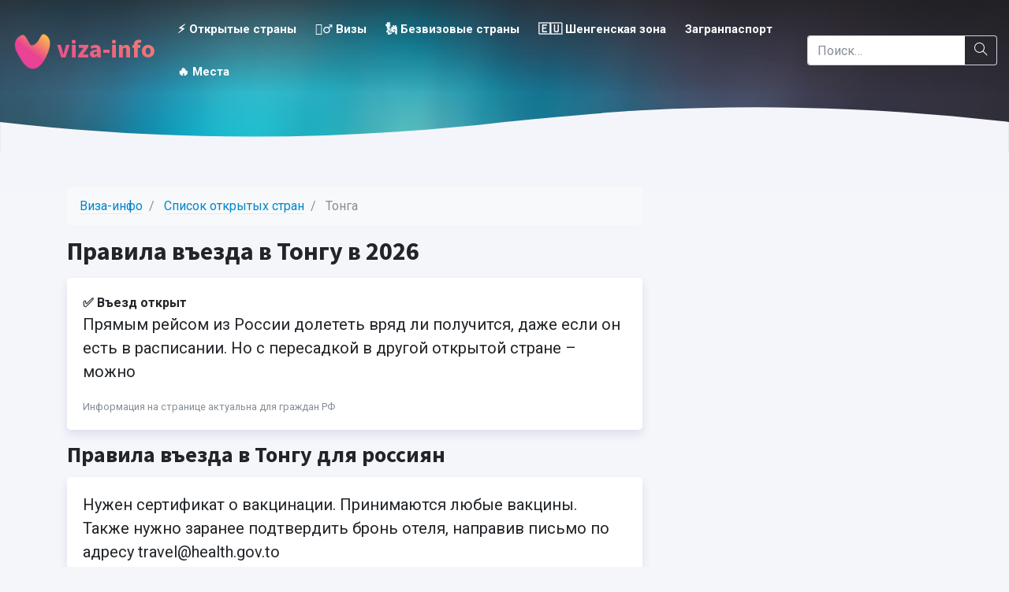

--- FILE ---
content_type: text/css
request_url: https://viza-info.ru/wp-content/cache/min/1/wp-content/themes/visas/dist/styles/main_06102a84-0c9b73c12bc3d415460be7248e6372c0.css
body_size: 54958
content:
@import url(https://fonts.googleapis.com/css2?family=Roboto:wght@400;700&family=Source+Sans+Pro:wght@400;700&display=swap);.likely{opacity:0;transition:opacity .1s ease-in}.likely *{visibility:hidden}.likely_visible{opacity:1}.likely_visible *{visibility:inherit}.likely{font-size:0!important;font-weight:400;font-family:Helvetica Neue,Arial,sans-serif;text-indent:0!important;-webkit-font-smoothing:antialiased;-moz-osx-font-smoothing:grayscale}.likely,.likely *{display:inline-block}.likely__widget{position:relative;white-space:nowrap}.likely__button,.likely__counter{text-decoration:none;text-rendering:optimizeLegibility;margin:0;outline:0}.likely__button{position:relative;cursor:pointer;user-select:none}.likely__counter{display:none;position:relative}.likely_ready .likely__counter{display:inline-block}.likely_ready .likely__counter_empty{display:none}.likely__button,.likely__counter,.likely__icon,.likely__widget{vertical-align:top}.likely__widget{transition:background .33s ease-out,color .33s ease-out,fill .33s ease-out}.likely__widget:active,.likely__widget:focus,.likely__widget:hover{transition:none;cursor:pointer}@media (hover:none){.likely__widget:active,.likely__widget:focus,.likely__widget:hover{transition:background .33s ease-out,color .33s ease-out,fill .33s ease-out;cursor:unset}}.likely__icon{position:relative;text-align:left}.likely svg{position:absolute}.likely__button,.likely__counter{line-height:inherit;cursor:inherit}.likely__button:empty{display:none}.likely__counter{text-align:center}.likely .likely__widget{color:#000;background:hsla(0,0%,91%,.8)}.likely .likely__counter{background-size:1px 1px;background-repeat:repeat-y;background-image:linear-gradient(90deg,rgba(0,0,0,.2),transparent .5px,transparent)}.likely-light .likely__widget{color:#fff;fill:#fff;background:hsla(0,0%,93%,.16);text-shadow:rgba(0,0,0,.2) 0 0 .33em}.likely-light .likely__counter{background-image:linear-gradient(90deg,hsla(0,0%,100%,.4),hsla(0,0%,100%,0) .5px,hsla(0,0%,100%,0))}.likely__widget_facebook{fill:#1877f2}.likely__widget_facebook:active,.likely__widget_facebook:focus,.likely__widget_facebook:hover{background:rgba(197,221,251,.8)}@media (hover:none){.likely__widget_facebook:active,.likely__widget_facebook:focus,.likely__widget_facebook:hover{background:hsla(0,0%,91%,.8)}}.likely-light .likely__widget_facebook:active,.likely-light .likely__widget_facebook:focus,.likely-light .likely__widget_facebook:hover{text-shadow:#1877f2 0 0 .25em;background:rgba(24,119,242,.7)}@media (hover:none){.likely-light .likely__widget_facebook:active,.likely-light .likely__widget_facebook:focus,.likely-light .likely__widget_facebook:hover{text-shadow:rgba(0,0,0,.2) 0 0 .33em;background:hsla(0,0%,93%,.16)}}.likely__widget_linkedin{fill:#0a66c2}.likely__widget_linkedin:active,.likely__widget_linkedin:focus,.likely__widget_linkedin:hover{background:rgba(193,216,239,.8)}@media (hover:none){.likely__widget_linkedin:active,.likely__widget_linkedin:focus,.likely__widget_linkedin:hover{background:hsla(0,0%,91%,.8)}}.likely-light .likely__widget_linkedin:active,.likely-light .likely__widget_linkedin:focus,.likely-light .likely__widget_linkedin:hover{text-shadow:#0a66c2 0 0 .25em;background:rgba(10,102,194,.7)}@media (hover:none){.likely-light .likely__widget_linkedin:active,.likely-light .likely__widget_linkedin:focus,.likely-light .likely__widget_linkedin:hover{text-shadow:rgba(0,0,0,.2) 0 0 .33em;background:hsla(0,0%,93%,.16)}}.likely__widget_odnoklassniki{fill:#ee8208}.likely__widget_odnoklassniki:active,.likely__widget_odnoklassniki:focus,.likely__widget_odnoklassniki:hover{background:hsla(32,85%,87%,.8)}@media (hover:none){.likely__widget_odnoklassniki:active,.likely__widget_odnoklassniki:focus,.likely__widget_odnoklassniki:hover{background:hsla(0,0%,91%,.8)}}.likely-light .likely__widget_odnoklassniki:active,.likely-light .likely__widget_odnoklassniki:focus,.likely-light .likely__widget_odnoklassniki:hover{text-shadow:#ee8208 0 0 .25em;background:rgba(238,130,8,.7)}@media (hover:none){.likely-light .likely__widget_odnoklassniki:active,.likely-light .likely__widget_odnoklassniki:focus,.likely-light .likely__widget_odnoklassniki:hover{text-shadow:rgba(0,0,0,.2) 0 0 .33em;background:hsla(0,0%,93%,.16)}}.likely__widget_pinterest{fill:#e60019}.likely__widget_pinterest:active,.likely__widget_pinterest:focus,.likely__widget_pinterest:hover{background:rgba(248,191,197,.8)}@media (hover:none){.likely__widget_pinterest:active,.likely__widget_pinterest:focus,.likely__widget_pinterest:hover{background:hsla(0,0%,91%,.8)}}.likely-light .likely__widget_pinterest:active,.likely-light .likely__widget_pinterest:focus,.likely-light .likely__widget_pinterest:hover{text-shadow:#e60019 0 0 .25em;background:rgba(230,0,25,.7)}@media (hover:none){.likely-light .likely__widget_pinterest:active,.likely-light .likely__widget_pinterest:focus,.likely-light .likely__widget_pinterest:hover{text-shadow:rgba(0,0,0,.2) 0 0 .33em;background:hsla(0,0%,93%,.16)}}.likely__widget_reddit{fill:#ff4501}.likely__widget_reddit:active,.likely__widget_reddit:focus,.likely__widget_reddit:hover{background:rgba(255,208,191,.8)}@media (hover:none){.likely__widget_reddit:active,.likely__widget_reddit:focus,.likely__widget_reddit:hover{background:hsla(0,0%,91%,.8)}}.likely-light .likely__widget_reddit:active,.likely-light .likely__widget_reddit:focus,.likely-light .likely__widget_reddit:hover{text-shadow:#ff4501 0 0 .25em;background:rgba(255,69,1,.7)}@media (hover:none){.likely-light .likely__widget_reddit:active,.likely-light .likely__widget_reddit:focus,.likely-light .likely__widget_reddit:hover{text-shadow:rgba(0,0,0,.2) 0 0 .33em;background:hsla(0,0%,93%,.16)}}.likely__widget_telegram{fill:#35a3dc}.likely__widget_telegram:active,.likely__widget_telegram:focus,.likely__widget_telegram:hover{background:rgba(204,232,246,.8)}@media (hover:none){.likely__widget_telegram:active,.likely__widget_telegram:focus,.likely__widget_telegram:hover{background:hsla(0,0%,91%,.8)}}.likely-light .likely__widget_telegram:active,.likely-light .likely__widget_telegram:focus,.likely-light .likely__widget_telegram:hover{text-shadow:#35a3dc 0 0 .25em;background:rgba(53,163,220,.7)}@media (hover:none){.likely-light .likely__widget_telegram:active,.likely-light .likely__widget_telegram:focus,.likely-light .likely__widget_telegram:hover{text-shadow:rgba(0,0,0,.2) 0 0 .33em;background:hsla(0,0%,93%,.16)}}.likely__widget_twitter{fill:#1da1f2}.likely__widget_twitter:active,.likely__widget_twitter:focus,.likely__widget_twitter:hover{background:rgba(198,231,251,.8)}@media (hover:none){.likely__widget_twitter:active,.likely__widget_twitter:focus,.likely__widget_twitter:hover{background:hsla(0,0%,91%,.8)}}.likely-light .likely__widget_twitter:active,.likely-light .likely__widget_twitter:focus,.likely-light .likely__widget_twitter:hover{text-shadow:#1da1f2 0 0 .25em;background:rgba(29,161,242,.7)}@media (hover:none){.likely-light .likely__widget_twitter:active,.likely-light .likely__widget_twitter:focus,.likely-light .likely__widget_twitter:hover{text-shadow:rgba(0,0,0,.2) 0 0 .33em;background:hsla(0,0%,93%,.16)}}.likely__widget_viber{fill:#7360f2}.likely__widget_viber:active,.likely__widget_viber:focus,.likely__widget_viber:hover{background:rgba(220,215,251,.8)}@media (hover:none){.likely__widget_viber:active,.likely__widget_viber:focus,.likely__widget_viber:hover{background:hsla(0,0%,91%,.8)}}.likely-light .likely__widget_viber:active,.likely-light .likely__widget_viber:focus,.likely-light .likely__widget_viber:hover{text-shadow:#7360f2 0 0 .25em;background:rgba(115,96,242,.7)}@media (hover:none){.likely-light .likely__widget_viber:active,.likely-light .likely__widget_viber:focus,.likely-light .likely__widget_viber:hover{text-shadow:rgba(0,0,0,.2) 0 0 .33em;background:hsla(0,0%,93%,.16)}}.likely__widget_vkontakte{fill:#4680c2}.likely__widget_vkontakte:active,.likely__widget_vkontakte:focus,.likely__widget_vkontakte:hover{background:rgba(208,223,239,.8)}@media (hover:none){.likely__widget_vkontakte:active,.likely__widget_vkontakte:focus,.likely__widget_vkontakte:hover{background:hsla(0,0%,91%,.8)}}.likely-light .likely__widget_vkontakte:active,.likely-light .likely__widget_vkontakte:focus,.likely-light .likely__widget_vkontakte:hover{text-shadow:#4680c2 0 0 .25em;background:rgba(70,128,194,.7)}@media (hover:none){.likely-light .likely__widget_vkontakte:active,.likely-light .likely__widget_vkontakte:focus,.likely-light .likely__widget_vkontakte:hover{text-shadow:rgba(0,0,0,.2) 0 0 .33em;background:hsla(0,0%,93%,.16)}}.likely__widget_whatsapp{fill:#25d366}.likely__widget_whatsapp:active,.likely__widget_whatsapp:focus,.likely__widget_whatsapp:hover{background:rgba(200,244,216,.8)}@media (hover:none){.likely__widget_whatsapp:active,.likely__widget_whatsapp:focus,.likely__widget_whatsapp:hover{background:hsla(0,0%,91%,.8)}}.likely-light .likely__widget_whatsapp:active,.likely-light .likely__widget_whatsapp:focus,.likely-light .likely__widget_whatsapp:hover{text-shadow:#25d366 0 0 .25em;background:rgba(37,211,102,.7)}@media (hover:none){.likely-light .likely__widget_whatsapp:active,.likely-light .likely__widget_whatsapp:focus,.likely-light .likely__widget_whatsapp:hover{text-shadow:rgba(0,0,0,.2) 0 0 .33em;background:hsla(0,0%,93%,.16)}}.likely{margin:0 -5px -10px}.likely .likely__widget{line-height:20px;font-size:14px;border-radius:3px;height:22px;margin:0 5px 10px}.likely .likely__icon{width:22px;height:22px}.likely .likely__button{padding:1px 4px 1px 0}.likely .likely__counter{padding:1px 4px}.likely svg{left:3px;top:3px;width:16px;height:16px}.likely-big{margin:0 -6px -12px}.likely-big .likely__widget{line-height:28px;font-size:18px;border-radius:4px;height:32px;margin:0 6px 12px}.likely-big .likely__icon{width:32px;height:32px}.likely-big .likely__button{padding:2px 6px 2px 0}.likely-big .likely__counter{padding:2px 6px}.likely-big svg{left:4px;top:4px;width:24px;height:24px}.likely-small{margin:0 -4px -8px}.likely-small .likely__widget{line-height:14px;font-size:12px;border-radius:2px;height:18px;margin:0 4px 8px}.likely-small .likely__icon{width:18px;height:18px}.likely-small .likely__button{padding:2px 3px 2px 0}.likely-small .likely__counter{padding:2px 3px}.likely-small svg{left:3px;top:3px;width:12px;height:12px}/*!
 * Bootstrap-select v1.13.18 (https://developer.snapappointments.com/bootstrap-select)
 *
 * Copyright 2012-2020 SnapAppointments, LLC
 * Licensed under MIT (https://github.com/snapappointments/bootstrap-select/blob/master/LICENSE)
 */@-webkit-keyframes bs-notify-fadeOut{0%{opacity:.9}to{opacity:0}}@-o-keyframes bs-notify-fadeOut{0%{opacity:.9}to{opacity:0}}@keyframes bs-notify-fadeOut{0%{opacity:.9}to{opacity:0}}.bootstrap-select>select.bs-select-hidden,select.bs-select-hidden,select.selectpicker{display:none!important}.bootstrap-select{width:220px\0;vertical-align:middle}.bootstrap-select>.dropdown-toggle{position:relative;width:100%;text-align:right;white-space:nowrap;display:-webkit-inline-box;display:-webkit-inline-flex;display:-ms-inline-flexbox;display:inline-flex;-webkit-box-align:center;-webkit-align-items:center;-ms-flex-align:center;align-items:center;-webkit-box-pack:justify;-webkit-justify-content:space-between;-ms-flex-pack:justify;justify-content:space-between}.bootstrap-select>.dropdown-toggle:after{margin-top:-1px}.bootstrap-select>.dropdown-toggle.bs-placeholder,.bootstrap-select>.dropdown-toggle.bs-placeholder:active,.bootstrap-select>.dropdown-toggle.bs-placeholder:focus,.bootstrap-select>.dropdown-toggle.bs-placeholder:hover{color:#999}.bootstrap-select>.dropdown-toggle.bs-placeholder.btn-danger,.bootstrap-select>.dropdown-toggle.bs-placeholder.btn-danger:active,.bootstrap-select>.dropdown-toggle.bs-placeholder.btn-danger:focus,.bootstrap-select>.dropdown-toggle.bs-placeholder.btn-danger:hover,.bootstrap-select>.dropdown-toggle.bs-placeholder.btn-dark,.bootstrap-select>.dropdown-toggle.bs-placeholder.btn-dark:active,.bootstrap-select>.dropdown-toggle.bs-placeholder.btn-dark:focus,.bootstrap-select>.dropdown-toggle.bs-placeholder.btn-dark:hover,.bootstrap-select>.dropdown-toggle.bs-placeholder.btn-info,.bootstrap-select>.dropdown-toggle.bs-placeholder.btn-info:active,.bootstrap-select>.dropdown-toggle.bs-placeholder.btn-info:focus,.bootstrap-select>.dropdown-toggle.bs-placeholder.btn-info:hover,.bootstrap-select>.dropdown-toggle.bs-placeholder.btn-primary,.bootstrap-select>.dropdown-toggle.bs-placeholder.btn-primary:active,.bootstrap-select>.dropdown-toggle.bs-placeholder.btn-primary:focus,.bootstrap-select>.dropdown-toggle.bs-placeholder.btn-primary:hover,.bootstrap-select>.dropdown-toggle.bs-placeholder.btn-secondary,.bootstrap-select>.dropdown-toggle.bs-placeholder.btn-secondary:active,.bootstrap-select>.dropdown-toggle.bs-placeholder.btn-secondary:focus,.bootstrap-select>.dropdown-toggle.bs-placeholder.btn-secondary:hover,.bootstrap-select>.dropdown-toggle.bs-placeholder.btn-success,.bootstrap-select>.dropdown-toggle.bs-placeholder.btn-success:active,.bootstrap-select>.dropdown-toggle.bs-placeholder.btn-success:focus,.bootstrap-select>.dropdown-toggle.bs-placeholder.btn-success:hover{color:hsla(0,0%,100%,.5)}.bootstrap-select>select{position:absolute!important;bottom:0;left:50%;display:block!important;width:.5px!important;height:100%!important;padding:0!important;opacity:0!important;border:none;z-index:0!important}.bootstrap-select>select.mobile-device{top:0;left:0;display:block!important;width:100%!important;z-index:2!important}.bootstrap-select.is-invalid .dropdown-toggle,.error .bootstrap-select .dropdown-toggle,.has-error .bootstrap-select .dropdown-toggle,.was-validated .bootstrap-select select:invalid+.dropdown-toggle{border-color:#b94a48}.bootstrap-select.is-valid .dropdown-toggle,.was-validated .bootstrap-select select:valid+.dropdown-toggle{border-color:#28a745}.bootstrap-select.fit-width{width:auto!important}.bootstrap-select:not([class*=col-]):not([class*=form-control]):not(.input-group-btn){width:220px}.bootstrap-select .dropdown-toggle:focus,.bootstrap-select>select.mobile-device:focus+.dropdown-toggle{outline:thin dotted #333!important;outline:5px auto -webkit-focus-ring-color!important;outline-offset:-2px}.bootstrap-select.form-control{margin-bottom:0;padding:0;border:none;height:auto}:not(.input-group)>.bootstrap-select.form-control:not([class*=col-]){width:100%}.bootstrap-select.form-control.input-group-btn{float:none;z-index:auto}.form-inline .bootstrap-select,.form-inline .bootstrap-select.form-control:not([class*=col-]){width:auto}.bootstrap-select:not(.input-group-btn),.bootstrap-select[class*=col-]{float:none;display:inline-block;margin-left:0}.bootstrap-select.dropdown-menu-right,.bootstrap-select[class*=col-].dropdown-menu-right,.row .bootstrap-select[class*=col-].dropdown-menu-right{float:right}.form-group .bootstrap-select,.form-horizontal .bootstrap-select,.form-inline .bootstrap-select{margin-bottom:0}.form-group-lg .bootstrap-select.form-control,.form-group-sm .bootstrap-select.form-control{padding:0}.form-group-lg .bootstrap-select.form-control .dropdown-toggle,.form-group-sm .bootstrap-select.form-control .dropdown-toggle{height:100%;font-size:inherit;line-height:inherit;border-radius:inherit}.bootstrap-select.form-control-lg .dropdown-toggle,.bootstrap-select.form-control-sm .dropdown-toggle{font-size:inherit;line-height:inherit;border-radius:inherit}.bootstrap-select.form-control-sm .dropdown-toggle{padding:.25rem .5rem}.bootstrap-select.form-control-lg .dropdown-toggle{padding:.5rem 1rem}.form-inline .bootstrap-select .form-control{width:100%}.bootstrap-select.disabled,.bootstrap-select>.disabled{cursor:not-allowed}.bootstrap-select.disabled:focus,.bootstrap-select>.disabled:focus{outline:0!important}.bootstrap-select.bs-container{position:absolute;top:0;left:0;height:0!important;padding:0!important}.bootstrap-select.bs-container .dropdown-menu{z-index:1060}.bootstrap-select .dropdown-toggle .filter-option{position:static;top:0;left:0;float:left;height:100%;width:100%;text-align:left;overflow:hidden;-webkit-box-flex:0;-webkit-flex:0 1 auto;-ms-flex:0 1 auto;flex:0 1 auto}.bs3.bootstrap-select .dropdown-toggle .filter-option{padding-right:inherit}.input-group .bs3-has-addon.bootstrap-select .dropdown-toggle .filter-option{position:absolute;padding-top:inherit;padding-bottom:inherit;padding-left:inherit;float:none}.input-group .bs3-has-addon.bootstrap-select .dropdown-toggle .filter-option .filter-option-inner{padding-right:inherit}.bootstrap-select .dropdown-toggle .filter-option-inner-inner{overflow:hidden}.bootstrap-select .dropdown-toggle .filter-expand{width:0!important;float:left;opacity:0!important;overflow:hidden}.bootstrap-select .dropdown-toggle .caret{position:absolute;top:50%;right:12px;margin-top:-2px;vertical-align:middle}.input-group .bootstrap-select.form-control .dropdown-toggle{border-radius:inherit}.bootstrap-select[class*=col-] .dropdown-toggle{width:100%}.bootstrap-select .dropdown-menu{min-width:100%;-webkit-box-sizing:border-box;-moz-box-sizing:border-box;box-sizing:border-box}.bootstrap-select .dropdown-menu>.inner:focus{outline:0!important}.bootstrap-select .dropdown-menu.inner{position:static;float:none;border:0;padding:0;margin:0;border-radius:0;-webkit-box-shadow:none;box-shadow:none}.bootstrap-select .dropdown-menu li{position:relative}.bootstrap-select .dropdown-menu li.active small{color:hsla(0,0%,100%,.5)!important}.bootstrap-select .dropdown-menu li.disabled a{cursor:not-allowed}.bootstrap-select .dropdown-menu li a{cursor:pointer;-webkit-user-select:none;-moz-user-select:none;-ms-user-select:none;user-select:none}.bootstrap-select .dropdown-menu li a.opt{position:relative;padding-left:2.25em}.bootstrap-select .dropdown-menu li a span.check-mark{display:none}.bootstrap-select .dropdown-menu li a span.text{display:inline-block}.bootstrap-select .dropdown-menu li small{padding-left:.5em}.bootstrap-select .dropdown-menu .notify{position:absolute;bottom:5px;width:96%;margin:0 2%;min-height:26px;padding:3px 5px;background:#f5f5f5;border:1px solid #e3e3e3;-webkit-box-shadow:inset 0 1px 1px rgba(0,0,0,.05);box-shadow:inset 0 1px 1px rgba(0,0,0,.05);pointer-events:none;opacity:.9;-webkit-box-sizing:border-box;-moz-box-sizing:border-box;box-sizing:border-box}.bootstrap-select .dropdown-menu .notify.fadeOut{-webkit-animation:.3s linear .75s forwards bs-notify-fadeOut;-o-animation:.3s linear .75s forwards bs-notify-fadeOut;animation:.3s linear .75s forwards bs-notify-fadeOut}.bootstrap-select .no-results{padding:3px;background:#f5f5f5;margin:0 5px;white-space:nowrap}.bootstrap-select.fit-width .dropdown-toggle .filter-option{position:static;display:inline;padding:0}.bootstrap-select.fit-width .dropdown-toggle .filter-option-inner,.bootstrap-select.fit-width .dropdown-toggle .filter-option-inner-inner{display:inline}.bootstrap-select.fit-width .dropdown-toggle .bs-caret:before{content:"\A0"}.bootstrap-select.fit-width .dropdown-toggle .caret{position:static;top:auto;margin-top:-1px}.bootstrap-select.show-tick .dropdown-menu .selected span.check-mark{position:absolute;display:inline-block;right:15px;top:5px}.bootstrap-select.show-tick .dropdown-menu li a span.text{margin-right:34px}.bootstrap-select .bs-ok-default:after{content:"";display:block;width:.5em;height:1em;border-style:solid;border-width:0 .26em .26em 0;-webkit-transform-style:preserve-3d;transform-style:preserve-3d;-webkit-transform:rotate(45deg);-ms-transform:rotate(45deg);-o-transform:rotate(45deg);transform:rotate(45deg)}.bootstrap-select.show-menu-arrow.open>.dropdown-toggle,.bootstrap-select.show-menu-arrow.show>.dropdown-toggle{z-index:1061}.bootstrap-select.show-menu-arrow .dropdown-toggle .filter-option:before{content:"";border-left:7px solid transparent;border-right:7px solid transparent;border-bottom:7px solid hsla(0,0%,80%,.2);position:absolute;bottom:-4px;left:9px;display:none}.bootstrap-select.show-menu-arrow .dropdown-toggle .filter-option:after{content:"";border-left:6px solid transparent;border-right:6px solid transparent;border-bottom:6px solid #fff;position:absolute;bottom:-4px;left:10px;display:none}.bootstrap-select.show-menu-arrow.dropup .dropdown-toggle .filter-option:before{bottom:auto;top:-4px;border-top:7px solid hsla(0,0%,80%,.2);border-bottom:0}.bootstrap-select.show-menu-arrow.dropup .dropdown-toggle .filter-option:after{bottom:auto;top:-4px;border-top:6px solid #fff;border-bottom:0}.bootstrap-select.show-menu-arrow.pull-right .dropdown-toggle .filter-option:before{right:12px;left:auto}.bootstrap-select.show-menu-arrow.pull-right .dropdown-toggle .filter-option:after{right:13px;left:auto}.bootstrap-select.show-menu-arrow.open>.dropdown-toggle .filter-option:after,.bootstrap-select.show-menu-arrow.open>.dropdown-toggle .filter-option:before,.bootstrap-select.show-menu-arrow.show>.dropdown-toggle .filter-option:after,.bootstrap-select.show-menu-arrow.show>.dropdown-toggle .filter-option:before{display:block}.bs-actionsbox,.bs-donebutton,.bs-searchbox{padding:4px 8px}.bs-actionsbox{width:100%;-webkit-box-sizing:border-box;-moz-box-sizing:border-box;box-sizing:border-box}.bs-actionsbox .btn-group button{width:50%}.bs-donebutton{float:left;width:100%;-webkit-box-sizing:border-box;-moz-box-sizing:border-box;box-sizing:border-box}.bs-donebutton .btn-group button{width:100%}.bs-searchbox+.bs-actionsbox{padding:0 8px 4px}.bs-searchbox .form-control{margin-bottom:0;width:100%;float:none}:root{--blue:#467fcf;--red:#cd201f;--orange:#fd9644;--yellow:#f1c40f;--green:#5eba00;--cyan:#45aaf2;--white:#fff;--gray:#868e96;--gray-dark:#343a40;--primary:#467fcf;--secondary:#868e96;--success:#5eba00;--info:#45aaf2;--warning:#f1c40f;--danger:#cd201f;--light:#f8f9fa;--dark:#343a40;--indigo:#6574cd;--purple:#a55eea;--pink:#f66d9b;--teal:#2bcbba;--azure:#45aaf2;--lime:#7bd235;--breakpoint-xs:0;--breakpoint-sm:576px;--breakpoint-md:768px;--breakpoint-lg:992px;--breakpoint-xl:1200px;--font-family-sans-serif:-apple-system,BlinkMacSystemFont,"Segoe UI",Roboto,"Helvetica Neue",Arial,"Noto Sans",sans-serif,"Apple Color Emoji","Segoe UI Emoji","Segoe UI Symbol","Noto Color Emoji";--font-family-monospace:SFMono-Regular,Menlo,Monaco,Consolas,"Liberation Mono","Courier New",monospace}*,:after,:before{-webkit-box-sizing:border-box;box-sizing:border-box}html{font-family:sans-serif;line-height:1.15;-webkit-text-size-adjust:100%;-webkit-tap-highlight-color:rgba(0,0,0,0)}article,aside,figcaption,figure,footer,header,hgroup,main,nav,section{display:block}body{margin:0;font-family:-apple-system,BlinkMacSystemFont,Segoe UI,Roboto,Helvetica Neue,Arial,Noto Sans,sans-serif;font-size:1rem;font-weight:400;line-height:1.5;color:#212529;text-align:left;background-color:#fff}[tabindex="-1"]:focus{outline:0!important}hr{-webkit-box-sizing:content-box;box-sizing:content-box;height:0;overflow:visible}h1,h2,h3,h4,h5,h6{margin-top:0;margin-bottom:.5rem}p{margin-top:0;margin-bottom:1rem}abbr[data-original-title],abbr[title]{text-decoration:underline;-webkit-text-decoration:underline dotted;text-decoration:underline dotted;cursor:help;border-bottom:0;text-decoration-skip-ink:none}address{font-style:normal;line-height:inherit}address,dl,ol,ul{margin-bottom:1rem}dl,ol,ul{margin-top:0}ol ol,ol ul,ul ol,ul ul{margin-bottom:0}dt{font-weight:700}dd{margin-bottom:.5rem;margin-left:0}blockquote,blockquote.var2{margin:0 0 1rem}b,strong{font-weight:bolder}small{font-size:80%}sub,sup{position:relative;font-size:75%;line-height:0;vertical-align:baseline}sub{bottom:-.25em}sup{top:-.5em}a{color:#467fcf;text-decoration:none;background-color:transparent}a:hover{color:#295a9f;text-decoration:underline}a:not([href]):not([tabindex]),a:not([href]):not([tabindex]):focus,a:not([href]):not([tabindex]):hover{color:inherit;text-decoration:none}a:not([href]):not([tabindex]):focus{outline:0}code,kbd,pre,samp{font-family:SFMono-Regular,Menlo,Monaco,Consolas,Liberation Mono,Courier New,monospace;font-size:1em}pre{margin-top:0;margin-bottom:1rem;overflow:auto}figure{margin:0 0 1rem}img{border-style:none}img,svg{vertical-align:middle}svg{overflow:hidden}table{border-collapse:collapse}caption{padding-top:.75rem;padding-bottom:.75rem;color:#868e96;text-align:left;caption-side:bottom}th{text-align:inherit}label{display:inline-block;margin-bottom:.5rem}button{border-radius:0}button:focus{outline:1px dotted;outline:5px auto -webkit-focus-ring-color}button,input,optgroup,select,textarea{margin:0;font-family:inherit;font-size:inherit;line-height:inherit}button,input{overflow:visible}button,select{text-transform:none}select{word-wrap:normal}[type=button],[type=reset],[type=submit],button{-webkit-appearance:button}[type=button]:not(:disabled),[type=reset]:not(:disabled),[type=submit]:not(:disabled),button:not(:disabled){cursor:pointer}[type=button]::-moz-focus-inner,[type=reset]::-moz-focus-inner,[type=submit]::-moz-focus-inner,button::-moz-focus-inner{padding:0;border-style:none}input[type=checkbox],input[type=radio]{-webkit-box-sizing:border-box;box-sizing:border-box;padding:0}input[type=date],input[type=datetime-local],input[type=month],input[type=time]{-webkit-appearance:listbox}textarea{overflow:auto;resize:vertical}fieldset{min-width:0;padding:0;margin:0;border:0}legend{display:block;width:100%;max-width:100%;padding:0;margin-bottom:.5rem;font-size:1.5rem;line-height:inherit;color:inherit;white-space:normal}progress{vertical-align:baseline}[type=number]::-webkit-inner-spin-button,[type=number]::-webkit-outer-spin-button{height:auto}[type=search]{outline-offset:-2px;-webkit-appearance:none}[type=search]::-webkit-search-decoration{-webkit-appearance:none}::-webkit-file-upload-button{font:inherit;-webkit-appearance:button}output{display:inline-block}summary{display:list-item;cursor:pointer}template{display:none}[hidden]{display:none!important}.h1,.h2,.h3,.h4,.h5,.h6,h1,h2,h3,h4,h5,h6{margin-bottom:.5rem;font-weight:500;line-height:1.2}.h1,h1{font-size:2.5rem}.h2,h2{font-size:2rem}.h3,h3{font-size:1.75rem}.h4,h4{font-size:1.5rem}.h5,h5{font-size:1.25rem}.h6,h6{font-size:1rem}.lead{font-size:1.25rem;font-weight:300}.display-1{font-size:6rem}.display-1,.display-2{font-weight:300;line-height:1.2}.display-2{font-size:5.5rem}.display-3{font-size:4.5rem}.display-3,.display-4{font-weight:300;line-height:1.2}.display-4{font-size:3.5rem}hr{margin-top:1rem;margin-bottom:1rem;border:0;border-top:1px solid rgba(0,0,0,.1)}.small,small{font-size:80%;font-weight:400}.mark,mark{padding:.2em;background-color:#fcf8e3}.comment-list,.list-inline,.list-unstyled{padding-left:0;list-style:none}.list-inline-item{display:inline-block}.list-inline-item:not(:last-child){margin-right:.5rem}.initialism{font-size:90%;text-transform:uppercase}.blockquote{margin-bottom:1rem;font-size:1.25rem}.blockquote-footer{display:block;font-size:80%;color:#868e96}.blockquote-footer:before{content:"\2014\A0"}.img-fluid,.img-thumbnail,.wp-caption img{max-width:100%;height:auto}.img-thumbnail{padding:.25rem;background-color:#fff;border:1px solid #dee2e6;border-radius:.25rem}.figure,.wp-caption{display:inline-block}.figure-img,.wp-caption img{margin-bottom:.5rem;line-height:1}.figure-caption,.wp-caption-text{font-size:90%;color:#868e96}code{font-size:87.5%;color:#f66d9b;word-break:break-word}a>code{color:inherit}kbd{padding:.2rem .4rem;font-size:87.5%;color:#fff;background-color:#212529;border-radius:.2rem}kbd kbd{padding:0;font-size:100%;font-weight:700}pre{display:block;font-size:87.5%;color:#212529}pre code{font-size:inherit;color:inherit;word-break:normal}.pre-scrollable{max-height:340px;overflow-y:scroll}.container{width:100%;padding-right:15px;padding-left:15px;margin-right:auto;margin-left:auto}@media (min-width:576px){.container{max-width:540px}}@media (min-width:768px){.container{max-width:720px}}@media (min-width:992px){.container{max-width:960px}}@media (min-width:1200px){.container{max-width:1140px}}.container-fluid{width:100%;padding-right:15px;padding-left:15px;margin-right:auto;margin-left:auto}.row{display:-webkit-box;display:-ms-flexbox;display:flex;-ms-flex-wrap:wrap;flex-wrap:wrap;margin-right:-15px;margin-left:-15px}.no-gutters{margin-right:0;margin-left:0}.no-gutters>.col,.no-gutters>[class*=col-]{padding-right:0;padding-left:0}.col,.col-1,.col-2,.col-3,.col-4,.col-5,.col-6,.col-7,.col-8,.col-9,.col-10,.col-11,.col-12,.col-auto,.col-lg,.col-lg-1,.col-lg-2,.col-lg-3,.col-lg-4,.col-lg-5,.col-lg-6,.col-lg-7,.col-lg-8,.col-lg-9,.col-lg-10,.col-lg-11,.col-lg-12,.col-lg-auto,.col-md,.col-md-1,.col-md-2,.col-md-3,.col-md-4,.col-md-5,.col-md-6,.col-md-7,.col-md-8,.col-md-9,.col-md-10,.col-md-11,.col-md-12,.col-md-auto,.col-sm,.col-sm-1,.col-sm-2,.col-sm-3,.col-sm-4,.col-sm-5,.col-sm-6,.col-sm-7,.col-sm-8,.col-sm-9,.col-sm-10,.col-sm-11,.col-sm-12,.col-sm-auto,.col-xl,.col-xl-1,.col-xl-2,.col-xl-3,.col-xl-4,.col-xl-5,.col-xl-6,.col-xl-7,.col-xl-8,.col-xl-9,.col-xl-10,.col-xl-11,.col-xl-12,.col-xl-auto{position:relative;width:100%;padding-right:15px;padding-left:15px}.col{-ms-flex-preferred-size:0;flex-basis:0%;-webkit-box-flex:1;-ms-flex-positive:1;flex-grow:1;max-width:100%}.col-auto{-ms-flex:0 0 auto;flex:0 0 auto;width:auto;max-width:100%}.col-1,.col-auto{-webkit-box-flex:0}.col-1{-ms-flex:0 0 8.33333%;flex:0 0 8.33333%;max-width:8.33333%}.col-2{-ms-flex:0 0 16.66667%;flex:0 0 16.66667%;max-width:16.66667%}.col-2,.col-3{-webkit-box-flex:0}.col-3{-ms-flex:0 0 25%;flex:0 0 25%;max-width:25%}.col-4{-ms-flex:0 0 33.33333%;flex:0 0 33.33333%;max-width:33.33333%}.col-4,.col-5{-webkit-box-flex:0}.col-5{-ms-flex:0 0 41.66667%;flex:0 0 41.66667%;max-width:41.66667%}.col-6{-ms-flex:0 0 50%;flex:0 0 50%;max-width:50%}.col-6,.col-7{-webkit-box-flex:0}.col-7{-ms-flex:0 0 58.33333%;flex:0 0 58.33333%;max-width:58.33333%}.col-8{-ms-flex:0 0 66.66667%;flex:0 0 66.66667%;max-width:66.66667%}.col-8,.col-9{-webkit-box-flex:0}.col-9{-ms-flex:0 0 75%;flex:0 0 75%;max-width:75%}.col-10{-ms-flex:0 0 83.33333%;flex:0 0 83.33333%;max-width:83.33333%}.col-10,.col-11{-webkit-box-flex:0}.col-11{-ms-flex:0 0 91.66667%;flex:0 0 91.66667%;max-width:91.66667%}.col-12{-webkit-box-flex:0;-ms-flex:0 0 100%;flex:0 0 100%;max-width:100%}.order-first{-webkit-box-ordinal-group:0;-ms-flex-order:-1;order:-1}.order-last{-webkit-box-ordinal-group:14;-ms-flex-order:13;order:13}.order-0{-webkit-box-ordinal-group:1;-ms-flex-order:0;order:0}.order-1{-webkit-box-ordinal-group:2;-ms-flex-order:1;order:1}.order-2{-webkit-box-ordinal-group:3;-ms-flex-order:2;order:2}.order-3{-webkit-box-ordinal-group:4;-ms-flex-order:3;order:3}.order-4{-webkit-box-ordinal-group:5;-ms-flex-order:4;order:4}.order-5{-webkit-box-ordinal-group:6;-ms-flex-order:5;order:5}.order-6{-webkit-box-ordinal-group:7;-ms-flex-order:6;order:6}.order-7{-webkit-box-ordinal-group:8;-ms-flex-order:7;order:7}.order-8{-webkit-box-ordinal-group:9;-ms-flex-order:8;order:8}.order-9{-webkit-box-ordinal-group:10;-ms-flex-order:9;order:9}.order-10{-webkit-box-ordinal-group:11;-ms-flex-order:10;order:10}.order-11{-webkit-box-ordinal-group:12;-ms-flex-order:11;order:11}.order-12{-webkit-box-ordinal-group:13;-ms-flex-order:12;order:12}.offset-1{margin-left:8.33333%}.offset-2{margin-left:16.66667%}.offset-3{margin-left:25%}.offset-4{margin-left:33.33333%}.offset-5{margin-left:41.66667%}.offset-6{margin-left:50%}.offset-7{margin-left:58.33333%}.offset-8{margin-left:66.66667%}.offset-9{margin-left:75%}.offset-10{margin-left:83.33333%}.offset-11{margin-left:91.66667%}@media (min-width:576px){.col-sm{-ms-flex-preferred-size:0;flex-basis:0%;-webkit-box-flex:1;-ms-flex-positive:1;flex-grow:1;max-width:100%}.col-sm-auto{-webkit-box-flex:0;-ms-flex:0 0 auto;flex:0 0 auto;width:auto;max-width:100%}.col-sm-1{-webkit-box-flex:0;-ms-flex:0 0 8.33333%;flex:0 0 8.33333%;max-width:8.33333%}.col-sm-2{-webkit-box-flex:0;-ms-flex:0 0 16.66667%;flex:0 0 16.66667%;max-width:16.66667%}.col-sm-3{-webkit-box-flex:0;-ms-flex:0 0 25%;flex:0 0 25%;max-width:25%}.col-sm-4{-webkit-box-flex:0;-ms-flex:0 0 33.33333%;flex:0 0 33.33333%;max-width:33.33333%}.col-sm-5{-webkit-box-flex:0;-ms-flex:0 0 41.66667%;flex:0 0 41.66667%;max-width:41.66667%}.col-sm-6{-webkit-box-flex:0;-ms-flex:0 0 50%;flex:0 0 50%;max-width:50%}.col-sm-7{-webkit-box-flex:0;-ms-flex:0 0 58.33333%;flex:0 0 58.33333%;max-width:58.33333%}.col-sm-8{-webkit-box-flex:0;-ms-flex:0 0 66.66667%;flex:0 0 66.66667%;max-width:66.66667%}.col-sm-9{-webkit-box-flex:0;-ms-flex:0 0 75%;flex:0 0 75%;max-width:75%}.col-sm-10{-webkit-box-flex:0;-ms-flex:0 0 83.33333%;flex:0 0 83.33333%;max-width:83.33333%}.col-sm-11{-webkit-box-flex:0;-ms-flex:0 0 91.66667%;flex:0 0 91.66667%;max-width:91.66667%}.col-sm-12{-webkit-box-flex:0;-ms-flex:0 0 100%;flex:0 0 100%;max-width:100%}.order-sm-first{-webkit-box-ordinal-group:0;-ms-flex-order:-1;order:-1}.order-sm-last{-webkit-box-ordinal-group:14;-ms-flex-order:13;order:13}.order-sm-0{-webkit-box-ordinal-group:1;-ms-flex-order:0;order:0}.order-sm-1{-webkit-box-ordinal-group:2;-ms-flex-order:1;order:1}.order-sm-2{-webkit-box-ordinal-group:3;-ms-flex-order:2;order:2}.order-sm-3{-webkit-box-ordinal-group:4;-ms-flex-order:3;order:3}.order-sm-4{-webkit-box-ordinal-group:5;-ms-flex-order:4;order:4}.order-sm-5{-webkit-box-ordinal-group:6;-ms-flex-order:5;order:5}.order-sm-6{-webkit-box-ordinal-group:7;-ms-flex-order:6;order:6}.order-sm-7{-webkit-box-ordinal-group:8;-ms-flex-order:7;order:7}.order-sm-8{-webkit-box-ordinal-group:9;-ms-flex-order:8;order:8}.order-sm-9{-webkit-box-ordinal-group:10;-ms-flex-order:9;order:9}.order-sm-10{-webkit-box-ordinal-group:11;-ms-flex-order:10;order:10}.order-sm-11{-webkit-box-ordinal-group:12;-ms-flex-order:11;order:11}.order-sm-12{-webkit-box-ordinal-group:13;-ms-flex-order:12;order:12}.offset-sm-0{margin-left:0}.offset-sm-1{margin-left:8.33333%}.offset-sm-2{margin-left:16.66667%}.offset-sm-3{margin-left:25%}.offset-sm-4{margin-left:33.33333%}.offset-sm-5{margin-left:41.66667%}.offset-sm-6{margin-left:50%}.offset-sm-7{margin-left:58.33333%}.offset-sm-8{margin-left:66.66667%}.offset-sm-9{margin-left:75%}.offset-sm-10{margin-left:83.33333%}.offset-sm-11{margin-left:91.66667%}}@media (min-width:768px){.col-md{-ms-flex-preferred-size:0;flex-basis:0%;-webkit-box-flex:1;-ms-flex-positive:1;flex-grow:1;max-width:100%}.col-md-auto{-webkit-box-flex:0;-ms-flex:0 0 auto;flex:0 0 auto;width:auto;max-width:100%}.col-md-1{-webkit-box-flex:0;-ms-flex:0 0 8.33333%;flex:0 0 8.33333%;max-width:8.33333%}.col-md-2{-webkit-box-flex:0;-ms-flex:0 0 16.66667%;flex:0 0 16.66667%;max-width:16.66667%}.col-md-3{-webkit-box-flex:0;-ms-flex:0 0 25%;flex:0 0 25%;max-width:25%}.col-md-4{-webkit-box-flex:0;-ms-flex:0 0 33.33333%;flex:0 0 33.33333%;max-width:33.33333%}.col-md-5{-webkit-box-flex:0;-ms-flex:0 0 41.66667%;flex:0 0 41.66667%;max-width:41.66667%}.col-md-6{-webkit-box-flex:0;-ms-flex:0 0 50%;flex:0 0 50%;max-width:50%}.col-md-7{-webkit-box-flex:0;-ms-flex:0 0 58.33333%;flex:0 0 58.33333%;max-width:58.33333%}.col-md-8{-webkit-box-flex:0;-ms-flex:0 0 66.66667%;flex:0 0 66.66667%;max-width:66.66667%}.col-md-9{-webkit-box-flex:0;-ms-flex:0 0 75%;flex:0 0 75%;max-width:75%}.col-md-10{-webkit-box-flex:0;-ms-flex:0 0 83.33333%;flex:0 0 83.33333%;max-width:83.33333%}.col-md-11{-webkit-box-flex:0;-ms-flex:0 0 91.66667%;flex:0 0 91.66667%;max-width:91.66667%}.col-md-12{-webkit-box-flex:0;-ms-flex:0 0 100%;flex:0 0 100%;max-width:100%}.order-md-first{-webkit-box-ordinal-group:0;-ms-flex-order:-1;order:-1}.order-md-last{-webkit-box-ordinal-group:14;-ms-flex-order:13;order:13}.order-md-0{-webkit-box-ordinal-group:1;-ms-flex-order:0;order:0}.order-md-1{-webkit-box-ordinal-group:2;-ms-flex-order:1;order:1}.order-md-2{-webkit-box-ordinal-group:3;-ms-flex-order:2;order:2}.order-md-3{-webkit-box-ordinal-group:4;-ms-flex-order:3;order:3}.order-md-4{-webkit-box-ordinal-group:5;-ms-flex-order:4;order:4}.order-md-5{-webkit-box-ordinal-group:6;-ms-flex-order:5;order:5}.order-md-6{-webkit-box-ordinal-group:7;-ms-flex-order:6;order:6}.order-md-7{-webkit-box-ordinal-group:8;-ms-flex-order:7;order:7}.order-md-8{-webkit-box-ordinal-group:9;-ms-flex-order:8;order:8}.order-md-9{-webkit-box-ordinal-group:10;-ms-flex-order:9;order:9}.order-md-10{-webkit-box-ordinal-group:11;-ms-flex-order:10;order:10}.order-md-11{-webkit-box-ordinal-group:12;-ms-flex-order:11;order:11}.order-md-12{-webkit-box-ordinal-group:13;-ms-flex-order:12;order:12}.offset-md-0{margin-left:0}.offset-md-1{margin-left:8.33333%}.offset-md-2{margin-left:16.66667%}.offset-md-3{margin-left:25%}.offset-md-4{margin-left:33.33333%}.offset-md-5{margin-left:41.66667%}.offset-md-6{margin-left:50%}.offset-md-7{margin-left:58.33333%}.offset-md-8{margin-left:66.66667%}.offset-md-9{margin-left:75%}.offset-md-10{margin-left:83.33333%}.offset-md-11{margin-left:91.66667%}}@media (min-width:992px){.col-lg{-ms-flex-preferred-size:0;flex-basis:0%;-webkit-box-flex:1;-ms-flex-positive:1;flex-grow:1;max-width:100%}.col-lg-auto{-webkit-box-flex:0;-ms-flex:0 0 auto;flex:0 0 auto;width:auto;max-width:100%}.col-lg-1{-webkit-box-flex:0;-ms-flex:0 0 8.33333%;flex:0 0 8.33333%;max-width:8.33333%}.col-lg-2{-webkit-box-flex:0;-ms-flex:0 0 16.66667%;flex:0 0 16.66667%;max-width:16.66667%}.col-lg-3{-webkit-box-flex:0;-ms-flex:0 0 25%;flex:0 0 25%;max-width:25%}.col-lg-4{-webkit-box-flex:0;-ms-flex:0 0 33.33333%;flex:0 0 33.33333%;max-width:33.33333%}.col-lg-5{-webkit-box-flex:0;-ms-flex:0 0 41.66667%;flex:0 0 41.66667%;max-width:41.66667%}.col-lg-6{-webkit-box-flex:0;-ms-flex:0 0 50%;flex:0 0 50%;max-width:50%}.col-lg-7{-webkit-box-flex:0;-ms-flex:0 0 58.33333%;flex:0 0 58.33333%;max-width:58.33333%}.col-lg-8{-webkit-box-flex:0;-ms-flex:0 0 66.66667%;flex:0 0 66.66667%;max-width:66.66667%}.col-lg-9{-webkit-box-flex:0;-ms-flex:0 0 75%;flex:0 0 75%;max-width:75%}.col-lg-10{-webkit-box-flex:0;-ms-flex:0 0 83.33333%;flex:0 0 83.33333%;max-width:83.33333%}.col-lg-11{-webkit-box-flex:0;-ms-flex:0 0 91.66667%;flex:0 0 91.66667%;max-width:91.66667%}.col-lg-12{-webkit-box-flex:0;-ms-flex:0 0 100%;flex:0 0 100%;max-width:100%}.order-lg-first{-webkit-box-ordinal-group:0;-ms-flex-order:-1;order:-1}.order-lg-last{-webkit-box-ordinal-group:14;-ms-flex-order:13;order:13}.order-lg-0{-webkit-box-ordinal-group:1;-ms-flex-order:0;order:0}.order-lg-1{-webkit-box-ordinal-group:2;-ms-flex-order:1;order:1}.order-lg-2{-webkit-box-ordinal-group:3;-ms-flex-order:2;order:2}.order-lg-3{-webkit-box-ordinal-group:4;-ms-flex-order:3;order:3}.order-lg-4{-webkit-box-ordinal-group:5;-ms-flex-order:4;order:4}.order-lg-5{-webkit-box-ordinal-group:6;-ms-flex-order:5;order:5}.order-lg-6{-webkit-box-ordinal-group:7;-ms-flex-order:6;order:6}.order-lg-7{-webkit-box-ordinal-group:8;-ms-flex-order:7;order:7}.order-lg-8{-webkit-box-ordinal-group:9;-ms-flex-order:8;order:8}.order-lg-9{-webkit-box-ordinal-group:10;-ms-flex-order:9;order:9}.order-lg-10{-webkit-box-ordinal-group:11;-ms-flex-order:10;order:10}.order-lg-11{-webkit-box-ordinal-group:12;-ms-flex-order:11;order:11}.order-lg-12{-webkit-box-ordinal-group:13;-ms-flex-order:12;order:12}.offset-lg-0{margin-left:0}.offset-lg-1{margin-left:8.33333%}.offset-lg-2{margin-left:16.66667%}.offset-lg-3{margin-left:25%}.offset-lg-4{margin-left:33.33333%}.offset-lg-5{margin-left:41.66667%}.offset-lg-6{margin-left:50%}.offset-lg-7{margin-left:58.33333%}.offset-lg-8{margin-left:66.66667%}.offset-lg-9{margin-left:75%}.offset-lg-10{margin-left:83.33333%}.offset-lg-11{margin-left:91.66667%}}@media (min-width:1200px){.col-xl{-ms-flex-preferred-size:0;flex-basis:0%;-webkit-box-flex:1;-ms-flex-positive:1;flex-grow:1;max-width:100%}.col-xl-auto{-webkit-box-flex:0;-ms-flex:0 0 auto;flex:0 0 auto;width:auto;max-width:100%}.col-xl-1{-webkit-box-flex:0;-ms-flex:0 0 8.33333%;flex:0 0 8.33333%;max-width:8.33333%}.col-xl-2{-webkit-box-flex:0;-ms-flex:0 0 16.66667%;flex:0 0 16.66667%;max-width:16.66667%}.col-xl-3{-webkit-box-flex:0;-ms-flex:0 0 25%;flex:0 0 25%;max-width:25%}.col-xl-4{-webkit-box-flex:0;-ms-flex:0 0 33.33333%;flex:0 0 33.33333%;max-width:33.33333%}.col-xl-5{-webkit-box-flex:0;-ms-flex:0 0 41.66667%;flex:0 0 41.66667%;max-width:41.66667%}.col-xl-6{-webkit-box-flex:0;-ms-flex:0 0 50%;flex:0 0 50%;max-width:50%}.col-xl-7{-webkit-box-flex:0;-ms-flex:0 0 58.33333%;flex:0 0 58.33333%;max-width:58.33333%}.col-xl-8{-webkit-box-flex:0;-ms-flex:0 0 66.66667%;flex:0 0 66.66667%;max-width:66.66667%}.col-xl-9{-webkit-box-flex:0;-ms-flex:0 0 75%;flex:0 0 75%;max-width:75%}.col-xl-10{-webkit-box-flex:0;-ms-flex:0 0 83.33333%;flex:0 0 83.33333%;max-width:83.33333%}.col-xl-11{-webkit-box-flex:0;-ms-flex:0 0 91.66667%;flex:0 0 91.66667%;max-width:91.66667%}.col-xl-12{-webkit-box-flex:0;-ms-flex:0 0 100%;flex:0 0 100%;max-width:100%}.order-xl-first{-webkit-box-ordinal-group:0;-ms-flex-order:-1;order:-1}.order-xl-last{-webkit-box-ordinal-group:14;-ms-flex-order:13;order:13}.order-xl-0{-webkit-box-ordinal-group:1;-ms-flex-order:0;order:0}.order-xl-1{-webkit-box-ordinal-group:2;-ms-flex-order:1;order:1}.order-xl-2{-webkit-box-ordinal-group:3;-ms-flex-order:2;order:2}.order-xl-3{-webkit-box-ordinal-group:4;-ms-flex-order:3;order:3}.order-xl-4{-webkit-box-ordinal-group:5;-ms-flex-order:4;order:4}.order-xl-5{-webkit-box-ordinal-group:6;-ms-flex-order:5;order:5}.order-xl-6{-webkit-box-ordinal-group:7;-ms-flex-order:6;order:6}.order-xl-7{-webkit-box-ordinal-group:8;-ms-flex-order:7;order:7}.order-xl-8{-webkit-box-ordinal-group:9;-ms-flex-order:8;order:8}.order-xl-9{-webkit-box-ordinal-group:10;-ms-flex-order:9;order:9}.order-xl-10{-webkit-box-ordinal-group:11;-ms-flex-order:10;order:10}.order-xl-11{-webkit-box-ordinal-group:12;-ms-flex-order:11;order:11}.order-xl-12{-webkit-box-ordinal-group:13;-ms-flex-order:12;order:12}.offset-xl-0{margin-left:0}.offset-xl-1{margin-left:8.33333%}.offset-xl-2{margin-left:16.66667%}.offset-xl-3{margin-left:25%}.offset-xl-4{margin-left:33.33333%}.offset-xl-5{margin-left:41.66667%}.offset-xl-6{margin-left:50%}.offset-xl-7{margin-left:58.33333%}.offset-xl-8{margin-left:66.66667%}.offset-xl-9{margin-left:75%}.offset-xl-10{margin-left:83.33333%}.offset-xl-11{margin-left:91.66667%}}.table{width:100%;margin-bottom:1rem;color:#212529}.table td,.table th{padding:.75rem;vertical-align:top;border-top:1px solid #dee2e6}.table thead th{vertical-align:bottom;border-bottom:2px solid #dee2e6}.table tbody+tbody{border-top:2px solid #dee2e6}.table-sm td,.table-sm th{padding:.3rem}.table-bordered,.table-bordered td,.table-bordered th{border:1px solid #dee2e6}.table-bordered thead td,.table-bordered thead th{border-bottom-width:2px}.table-borderless tbody+tbody,.table-borderless td,.table-borderless th,.table-borderless thead th{border:0}.table-striped tbody tr:nth-of-type(odd){background-color:rgba(0,0,0,.05)}.table-hover tbody tr:hover{color:#212529;background-color:rgba(0,0,0,.075)}.table-primary,.table-primary>td,.table-primary>th{background-color:#cbdbf2}.table-primary tbody+tbody,.table-primary td,.table-primary th,.table-primary thead th{border-color:#9fbce6}.table-hover .table-primary:hover,.table-hover .table-primary:hover>td,.table-hover .table-primary:hover>th{background-color:#b7cded}.table-secondary,.table-secondary>td,.table-secondary>th{background-color:#dddfe2}.table-secondary tbody+tbody,.table-secondary td,.table-secondary th,.table-secondary thead th{border-color:#c0c4c8}.table-hover .table-secondary:hover,.table-hover .table-secondary:hover>td,.table-hover .table-secondary:hover>th{background-color:#cfd2d6}.table-success,.table-success>td,.table-success>th{background-color:#d2ecb8}.table-success tbody+tbody,.table-success td,.table-success th,.table-success thead th{border-color:#abdb7a}.table-hover .table-success:hover,.table-hover .table-success:hover>td,.table-hover .table-success:hover>th{background-color:#c5e7a4}.table-info,.table-info>td,.table-info>th{background-color:#cbe7fb}.table-info tbody+tbody,.table-info td,.table-info th,.table-info thead th{border-color:#9ed3f8}.table-hover .table-info:hover,.table-hover .table-info:hover>td,.table-hover .table-info:hover>th{background-color:#b3dcf9}.table-warning,.table-warning>td,.table-warning>th{background-color:#fbeebc}.table-warning tbody+tbody,.table-warning td,.table-warning th,.table-warning thead th{border-color:#f8e082}.table-hover .table-warning:hover,.table-hover .table-warning:hover>td,.table-hover .table-warning:hover>th{background-color:#fae8a4}.table-danger,.table-danger>td,.table-danger>th{background-color:#f1c1c0}.table-danger tbody+tbody,.table-danger td,.table-danger th,.table-danger thead th{border-color:#e58b8b}.table-hover .table-danger:hover,.table-hover .table-danger:hover>td,.table-hover .table-danger:hover>th{background-color:#ecacab}.table-light,.table-light>td,.table-light>th{background-color:#fdfdfe}.table-light tbody+tbody,.table-light td,.table-light th,.table-light thead th{border-color:#fbfcfc}.table-hover .table-light:hover,.table-hover .table-light:hover>td,.table-hover .table-light:hover>th{background-color:#ececf6}.table-dark,.table-dark>td,.table-dark>th{background-color:#c6c8ca}.table-dark tbody+tbody,.table-dark td,.table-dark th,.table-dark thead th{border-color:#95999c}.table-hover .table-dark:hover,.table-hover .table-dark:hover>td,.table-hover .table-dark:hover>th{background-color:#b9bbbe}.table-indigo,.table-indigo>td,.table-indigo>th{background-color:#d4d8f1}.table-indigo tbody+tbody,.table-indigo td,.table-indigo th,.table-indigo thead th{border-color:#afb7e5}.table-hover .table-indigo:hover,.table-hover .table-indigo:hover>td,.table-hover .table-indigo:hover>th{background-color:#c1c7eb}.table-purple,.table-purple>td,.table-purple>th{background-color:#e6d2f9}.table-purple tbody+tbody,.table-purple td,.table-purple th,.table-purple thead th{border-color:#d0abf4}.table-hover .table-purple:hover,.table-hover .table-purple:hover>td,.table-hover .table-purple:hover>th{background-color:#dabcf6}.table-pink,.table-pink>td,.table-pink>th{background-color:#fcd6e3}.table-pink tbody+tbody,.table-pink td,.table-pink th,.table-pink thead th{border-color:#fab3cb}.table-hover .table-pink:hover,.table-hover .table-pink:hover>td,.table-hover .table-pink:hover>th{background-color:#fabed3}.table-teal,.table-teal>td,.table-teal>th{background-color:#c4f0ec}.table-teal tbody+tbody,.table-teal td,.table-teal th,.table-teal thead th{border-color:#91e4db}.table-hover .table-teal:hover,.table-hover .table-teal:hover>td,.table-hover .table-teal:hover>th{background-color:#b0ebe5}.table-azure,.table-azure>td,.table-azure>th{background-color:#cbe7fb}.table-azure tbody+tbody,.table-azure td,.table-azure th,.table-azure thead th{border-color:#9ed3f8}.table-hover .table-azure:hover,.table-hover .table-azure:hover>td,.table-hover .table-azure:hover>th{background-color:#b3dcf9}.table-lime,.table-lime>td,.table-lime>th{background-color:#daf2c6}.table-lime tbody+tbody,.table-lime td,.table-lime th,.table-lime thead th{border-color:#bae896}.table-hover .table-lime:hover,.table-hover .table-lime:hover>td,.table-hover .table-lime:hover>th{background-color:#cdedb1}.table-active,.table-active>td,.table-active>th,.table-hover .table-active:hover,.table-hover .table-active:hover>td,.table-hover .table-active:hover>th{background-color:rgba(0,0,0,.075)}.table .thead-dark th{color:#fff;background-color:#343a40;border-color:#454d55}.table .thead-light th{color:#495057;background-color:#e9ecef;border-color:#dee2e6}.table-dark{color:#fff;background-color:#343a40}.table-dark td,.table-dark th,.table-dark thead th{border-color:#454d55}.table-dark.table-bordered{border:0}.table-dark.table-striped tbody tr:nth-of-type(odd){background-color:hsla(0,0%,100%,.05)}.table-dark.table-hover tbody tr:hover{color:#fff;background-color:hsla(0,0%,100%,.075)}@media (max-width:575.98px){.table-responsive-sm{display:block;width:100%;overflow-x:auto;-webkit-overflow-scrolling:touch}.table-responsive-sm>.table-bordered{border:0}}@media (max-width:767.98px){.table-responsive-md{display:block;width:100%;overflow-x:auto;-webkit-overflow-scrolling:touch}.table-responsive-md>.table-bordered{border:0}}@media (max-width:991.98px){.table-responsive-lg{display:block;width:100%;overflow-x:auto;-webkit-overflow-scrolling:touch}.table-responsive-lg>.table-bordered{border:0}}@media (max-width:1199.98px){.table-responsive-xl{display:block;width:100%;overflow-x:auto;-webkit-overflow-scrolling:touch}.table-responsive-xl>.table-bordered{border:0}}.table-responsive{display:block;width:100%;overflow-x:auto;-webkit-overflow-scrolling:touch}.table-responsive>.table-bordered{border:0}.comment-form input[type=email],.comment-form input[type=text],.comment-form input[type=url],.comment-form textarea,.form-control,.search-form .search-field{display:block;width:100%;height:calc(1.5em + .75rem + 2px);padding:.375rem .75rem;font-size:1rem;font-weight:400;line-height:1.5;color:#495057;background-color:#fff;background-clip:padding-box;border:1px solid #ced4da;border-radius:.25rem;-webkit-transition:border-color .15s ease-in-out,-webkit-box-shadow .15s ease-in-out;transition:border-color .15s ease-in-out,-webkit-box-shadow .15s ease-in-out;-o-transition:border-color .15s ease-in-out,box-shadow .15s ease-in-out;transition:border-color .15s ease-in-out,box-shadow .15s ease-in-out;transition:border-color .15s ease-in-out,box-shadow .15s ease-in-out,-webkit-box-shadow .15s ease-in-out}@media (prefers-reduced-motion:reduce){.comment-form input[type=email],.comment-form input[type=text],.comment-form input[type=url],.comment-form textarea,.form-control,.search-form .search-field{-webkit-transition:none;-o-transition:none;transition:none}}.comment-form input[type=email]::-ms-expand,.comment-form input[type=text]::-ms-expand,.comment-form input[type=url]::-ms-expand,.comment-form textarea::-ms-expand,.form-control::-ms-expand,.search-form .search-field::-ms-expand{background-color:transparent;border:0}.comment-form input:focus[type=email],.comment-form input:focus[type=text],.comment-form input:focus[type=url],.comment-form textarea:focus,.form-control:focus,.search-form .search-field:focus{color:#495057;background-color:#fff;border-color:#abc5e9;outline:0;-webkit-box-shadow:0 0 0 .2rem rgba(70,127,207,.25);box-shadow:0 0 0 .2rem rgba(70,127,207,.25)}.comment-form input[type=email]::-webkit-input-placeholder,.comment-form input[type=text]::-webkit-input-placeholder,.comment-form input[type=url]::-webkit-input-placeholder,.comment-form textarea::-webkit-input-placeholder,.form-control::-webkit-input-placeholder,.search-form .search-field::-webkit-input-placeholder{color:#868e96;opacity:1}.comment-form input[type=email]::-moz-placeholder,.comment-form input[type=text]::-moz-placeholder,.comment-form input[type=url]::-moz-placeholder,.comment-form textarea::-moz-placeholder,.form-control::-moz-placeholder,.search-form .search-field::-moz-placeholder{color:#868e96;opacity:1}.comment-form input[type=email]::-ms-input-placeholder,.comment-form input[type=text]::-ms-input-placeholder,.comment-form input[type=url]::-ms-input-placeholder,.comment-form textarea::-ms-input-placeholder,.form-control::-ms-input-placeholder,.search-form .search-field::-ms-input-placeholder{color:#868e96;opacity:1}.comment-form input[type=email]::placeholder,.comment-form input[type=text]::placeholder,.comment-form input[type=url]::placeholder,.comment-form textarea::placeholder,.form-control::placeholder,.search-form .search-field::placeholder{color:#868e96;opacity:1}.comment-form input:disabled[type=email],.comment-form input:disabled[type=text],.comment-form input:disabled[type=url],.comment-form input[readonly][type=email],.comment-form input[readonly][type=text],.comment-form input[readonly][type=url],.comment-form textarea:disabled,.comment-form textarea[readonly],.form-control:disabled,.form-control[readonly],.search-form .search-field:disabled,.search-form .search-field[readonly]{background-color:#e9ecef;opacity:1}.search-form select.search-field:focus::-ms-value,select.form-control:focus::-ms-value{color:#495057;background-color:#fff}.form-control-file,.form-control-range{display:block;width:100%}.col-form-label{padding-top:calc(.375rem + 1px);padding-bottom:calc(.375rem + 1px);margin-bottom:0;font-size:inherit;line-height:1.5}.col-form-label-lg{padding-top:calc(.5rem + 1px);padding-bottom:calc(.5rem + 1px);font-size:1.25rem;line-height:1.5}.col-form-label-sm{padding-top:calc(.25rem + 1px);padding-bottom:calc(.25rem + 1px);font-size:.875rem;line-height:1.5}.form-control-plaintext{display:block;width:100%;padding-top:.375rem;padding-bottom:.375rem;margin-bottom:0;line-height:1.5;color:#212529;background-color:transparent;border:solid transparent;border-width:1px 0}.form-control-plaintext.form-control-lg,.form-control-plaintext.form-control-sm{padding-right:0;padding-left:0}.form-control-sm{height:calc(1.5em + .5rem + 2px);padding:.25rem .5rem;font-size:.875rem;line-height:1.5;border-radius:.2rem}.form-control-lg{height:calc(1.5em + 1rem + 2px);padding:.5rem 1rem;font-size:1.25rem;line-height:1.5;border-radius:.3rem}.comment-form textarea,.search-form select.search-field[multiple],.search-form select.search-field[size],.search-form textarea.search-field,select.form-control[multiple],select.form-control[size],textarea.form-control{height:auto}.comment-form p,.form-group,.search-form label{margin-bottom:1rem}.form-text{display:block;margin-top:.25rem}.form-row{display:-webkit-box;display:-ms-flexbox;display:flex;-ms-flex-wrap:wrap;flex-wrap:wrap;margin-right:-5px;margin-left:-5px}.form-row>.col,.form-row>[class*=col-]{padding-right:5px;padding-left:5px}.form-check{position:relative;display:block;padding-left:1.25rem}.form-check-input{position:absolute;margin-top:.3rem;margin-left:-1.25rem}.form-check-input:disabled~.form-check-label{color:#868e96}.form-check-label{margin-bottom:0}.form-check-inline{display:-webkit-inline-box;display:-ms-inline-flexbox;display:inline-flex;-webkit-box-align:center;-ms-flex-align:center;align-items:center;padding-left:0;margin-right:.75rem}.form-check-inline .form-check-input{position:static;margin-top:0;margin-right:.3125rem;margin-left:0}.valid-feedback{display:none;width:100%;margin-top:.25rem;font-size:80%;color:#5eba00}.valid-tooltip{position:absolute;top:100%;z-index:5;display:none;max-width:100%;padding:.25rem .5rem;margin-top:.1rem;font-size:.875rem;line-height:1.5;color:#fff;background-color:rgba(94,186,0,.9);border-radius:.25rem}.comment-form .was-validated input:valid[type=email],.comment-form .was-validated input:valid[type=text],.comment-form .was-validated input:valid[type=url],.comment-form .was-validated textarea:valid,.comment-form input.is-valid[type=email],.comment-form input.is-valid[type=text],.comment-form input.is-valid[type=url],.comment-form textarea.is-valid,.form-control.is-valid,.search-form .is-valid.search-field,.search-form .was-validated .search-field:valid,.was-validated .comment-form input:valid[type=email],.was-validated .comment-form input:valid[type=text],.was-validated .comment-form input:valid[type=url],.was-validated .comment-form textarea:valid,.was-validated .form-control:valid,.was-validated .search-form .search-field:valid{border-color:#5eba00;padding-right:calc(1.5em + .75rem);background-image:url("data:image/svg+xml;charset=utf-8,%3Csvg xmlns='http://www.w3.org/2000/svg' viewBox='0 0 8 8'%3E%3Cpath fill='%235eba00' d='M2.3 6.73L.6 4.53c-.4-1.04.46-1.4 1.1-.8l1.1 1.4 3.4-3.8c.6-.63 1.6-.27 1.2.7l-4 4.6c-.43.5-.8.4-1.1.1z'/%3E%3C/svg%3E");background-repeat:no-repeat;background-position:100% calc(.375em + .1875rem);background-size:calc(.75em + .375rem) calc(.75em + .375rem)}.comment-form .was-validated input:valid:focus[type=email],.comment-form .was-validated input:valid:focus[type=text],.comment-form .was-validated input:valid:focus[type=url],.comment-form .was-validated textarea:valid:focus,.comment-form input.is-valid:focus[type=email],.comment-form input.is-valid:focus[type=text],.comment-form input.is-valid:focus[type=url],.comment-form textarea.is-valid:focus,.form-control.is-valid:focus,.search-form .is-valid.search-field:focus,.search-form .was-validated .search-field:valid:focus,.was-validated .comment-form input:valid:focus[type=email],.was-validated .comment-form input:valid:focus[type=text],.was-validated .comment-form input:valid:focus[type=url],.was-validated .comment-form textarea:valid:focus,.was-validated .form-control:valid:focus,.was-validated .search-form .search-field:valid:focus{border-color:#5eba00;-webkit-box-shadow:0 0 0 .2rem rgba(94,186,0,.25);box-shadow:0 0 0 .2rem rgba(94,186,0,.25)}.comment-form .was-validated input:valid[type=email]~.valid-feedback,.comment-form .was-validated input:valid[type=email]~.valid-tooltip,.comment-form .was-validated input:valid[type=text]~.valid-feedback,.comment-form .was-validated input:valid[type=text]~.valid-tooltip,.comment-form .was-validated input:valid[type=url]~.valid-feedback,.comment-form .was-validated input:valid[type=url]~.valid-tooltip,.comment-form .was-validated textarea:valid~.valid-feedback,.comment-form .was-validated textarea:valid~.valid-tooltip,.comment-form input.is-valid[type=email]~.valid-feedback,.comment-form input.is-valid[type=email]~.valid-tooltip,.comment-form input.is-valid[type=text]~.valid-feedback,.comment-form input.is-valid[type=text]~.valid-tooltip,.comment-form input.is-valid[type=url]~.valid-feedback,.comment-form input.is-valid[type=url]~.valid-tooltip,.comment-form textarea.is-valid~.valid-feedback,.comment-form textarea.is-valid~.valid-tooltip,.form-control.is-valid~.valid-feedback,.form-control.is-valid~.valid-tooltip,.search-form .is-valid.search-field~.valid-feedback,.search-form .is-valid.search-field~.valid-tooltip,.search-form .was-validated .search-field:valid~.valid-feedback,.search-form .was-validated .search-field:valid~.valid-tooltip,.was-validated .comment-form input:valid[type=email]~.valid-feedback,.was-validated .comment-form input:valid[type=email]~.valid-tooltip,.was-validated .comment-form input:valid[type=text]~.valid-feedback,.was-validated .comment-form input:valid[type=text]~.valid-tooltip,.was-validated .comment-form input:valid[type=url]~.valid-feedback,.was-validated .comment-form input:valid[type=url]~.valid-tooltip,.was-validated .comment-form textarea:valid~.valid-feedback,.was-validated .comment-form textarea:valid~.valid-tooltip,.was-validated .form-control:valid~.valid-feedback,.was-validated .form-control:valid~.valid-tooltip,.was-validated .search-form .search-field:valid~.valid-feedback,.was-validated .search-form .search-field:valid~.valid-tooltip{display:block}.comment-form .was-validated textarea:valid,.comment-form textarea.is-valid,.search-form .was-validated textarea.search-field:valid,.search-form textarea.is-valid.search-field,.was-validated .comment-form textarea:valid,.was-validated .search-form textarea.search-field:valid,.was-validated textarea.form-control:valid,textarea.form-control.is-valid{padding-right:calc(1.5em + .75rem);background-position:top calc(.375em + .1875rem) right calc(.375em + .1875rem)}.custom-select.is-valid,.was-validated .custom-select:valid{border-color:#5eba00;padding-right:calc(.75em + 2.3125rem);background:url("data:image/svg+xml;charset=utf-8,%3Csvg xmlns='http://www.w3.org/2000/svg' viewBox='0 0 4 5'%3E%3Cpath fill='%23343a40' d='M2 0L0 2h4zm0 5L0 3h4z'/%3E%3C/svg%3E") no-repeat right .75rem center/8px 10px,url("data:image/svg+xml;charset=utf-8,%3Csvg xmlns='http://www.w3.org/2000/svg' viewBox='0 0 8 8'%3E%3Cpath fill='%235eba00' d='M2.3 6.73L.6 4.53c-.4-1.04.46-1.4 1.1-.8l1.1 1.4 3.4-3.8c.6-.63 1.6-.27 1.2.7l-4 4.6c-.43.5-.8.4-1.1.1z'/%3E%3C/svg%3E") #fff no-repeat center right 1.75rem/calc(.75em + .375rem) calc(.75em + .375rem)}.custom-select.is-valid:focus,.was-validated .custom-select:valid:focus{border-color:#5eba00;-webkit-box-shadow:0 0 0 .2rem rgba(94,186,0,.25);box-shadow:0 0 0 .2rem rgba(94,186,0,.25)}.custom-select.is-valid~.valid-feedback,.custom-select.is-valid~.valid-tooltip,.form-control-file.is-valid~.valid-feedback,.form-control-file.is-valid~.valid-tooltip,.was-validated .custom-select:valid~.valid-feedback,.was-validated .custom-select:valid~.valid-tooltip,.was-validated .form-control-file:valid~.valid-feedback,.was-validated .form-control-file:valid~.valid-tooltip{display:block}.form-check-input.is-valid~.form-check-label,.was-validated .form-check-input:valid~.form-check-label{color:#5eba00}.form-check-input.is-valid~.valid-feedback,.form-check-input.is-valid~.valid-tooltip,.was-validated .form-check-input:valid~.valid-feedback,.was-validated .form-check-input:valid~.valid-tooltip{display:block}.custom-control-input.is-valid~.custom-control-label,.was-validated .custom-control-input:valid~.custom-control-label{color:#5eba00}.custom-control-input.is-valid~.custom-control-label:before,.was-validated .custom-control-input:valid~.custom-control-label:before{border-color:#5eba00}.custom-control-input.is-valid~.valid-feedback,.custom-control-input.is-valid~.valid-tooltip,.was-validated .custom-control-input:valid~.valid-feedback,.was-validated .custom-control-input:valid~.valid-tooltip{display:block}.custom-control-input.is-valid:checked~.custom-control-label:before,.was-validated .custom-control-input:valid:checked~.custom-control-label:before{border-color:#78ed00;background-color:#78ed00}.custom-control-input.is-valid:focus~.custom-control-label:before,.was-validated .custom-control-input:valid:focus~.custom-control-label:before{-webkit-box-shadow:0 0 0 .2rem rgba(94,186,0,.25);box-shadow:0 0 0 .2rem rgba(94,186,0,.25)}.custom-control-input.is-valid:focus:not(:checked)~.custom-control-label:before,.custom-file-input.is-valid~.custom-file-label,.was-validated .custom-control-input:valid:focus:not(:checked)~.custom-control-label:before,.was-validated .custom-file-input:valid~.custom-file-label{border-color:#5eba00}.custom-file-input.is-valid~.valid-feedback,.custom-file-input.is-valid~.valid-tooltip,.was-validated .custom-file-input:valid~.valid-feedback,.was-validated .custom-file-input:valid~.valid-tooltip{display:block}.custom-file-input.is-valid:focus~.custom-file-label,.was-validated .custom-file-input:valid:focus~.custom-file-label{border-color:#5eba00;-webkit-box-shadow:0 0 0 .2rem rgba(94,186,0,.25);box-shadow:0 0 0 .2rem rgba(94,186,0,.25)}.invalid-feedback{display:none;width:100%;margin-top:.25rem;font-size:80%;color:#cd201f}.invalid-tooltip{position:absolute;top:100%;z-index:5;display:none;max-width:100%;padding:.25rem .5rem;margin-top:.1rem;font-size:.875rem;line-height:1.5;color:#fff;background-color:rgba(205,32,31,.9);border-radius:.25rem}.comment-form .was-validated input:invalid[type=email],.comment-form .was-validated input:invalid[type=text],.comment-form .was-validated input:invalid[type=url],.comment-form .was-validated textarea:invalid,.comment-form input.is-invalid[type=email],.comment-form input.is-invalid[type=text],.comment-form input.is-invalid[type=url],.comment-form textarea.is-invalid,.form-control.is-invalid,.search-form .is-invalid.search-field,.search-form .was-validated .search-field:invalid,.was-validated .comment-form input:invalid[type=email],.was-validated .comment-form input:invalid[type=text],.was-validated .comment-form input:invalid[type=url],.was-validated .comment-form textarea:invalid,.was-validated .form-control:invalid,.was-validated .search-form .search-field:invalid{border-color:#cd201f;padding-right:calc(1.5em + .75rem);background-image:url("data:image/svg+xml;charset=utf-8,%3Csvg xmlns='http://www.w3.org/2000/svg' fill='%23cd201f' viewBox='-2 -2 7 7'%3E%3Cpath stroke='%23cd201f' d='M0 0l3 3m0-3L0 3'/%3E%3Ccircle r='.5'/%3E%3Ccircle cx='3' r='.5'/%3E%3Ccircle cy='3' r='.5'/%3E%3Ccircle cx='3' cy='3' r='.5'/%3E%3C/svg%3E");background-repeat:no-repeat;background-position:100% calc(.375em + .1875rem);background-size:calc(.75em + .375rem) calc(.75em + .375rem)}.comment-form .was-validated input:invalid:focus[type=email],.comment-form .was-validated input:invalid:focus[type=text],.comment-form .was-validated input:invalid:focus[type=url],.comment-form .was-validated textarea:invalid:focus,.comment-form input.is-invalid:focus[type=email],.comment-form input.is-invalid:focus[type=text],.comment-form input.is-invalid:focus[type=url],.comment-form textarea.is-invalid:focus,.form-control.is-invalid:focus,.search-form .is-invalid.search-field:focus,.search-form .was-validated .search-field:invalid:focus,.was-validated .comment-form input:invalid:focus[type=email],.was-validated .comment-form input:invalid:focus[type=text],.was-validated .comment-form input:invalid:focus[type=url],.was-validated .comment-form textarea:invalid:focus,.was-validated .form-control:invalid:focus,.was-validated .search-form .search-field:invalid:focus{border-color:#cd201f;-webkit-box-shadow:0 0 0 .2rem rgba(205,32,31,.25);box-shadow:0 0 0 .2rem rgba(205,32,31,.25)}.comment-form .was-validated input:invalid[type=email]~.invalid-feedback,.comment-form .was-validated input:invalid[type=email]~.invalid-tooltip,.comment-form .was-validated input:invalid[type=text]~.invalid-feedback,.comment-form .was-validated input:invalid[type=text]~.invalid-tooltip,.comment-form .was-validated input:invalid[type=url]~.invalid-feedback,.comment-form .was-validated input:invalid[type=url]~.invalid-tooltip,.comment-form .was-validated textarea:invalid~.invalid-feedback,.comment-form .was-validated textarea:invalid~.invalid-tooltip,.comment-form input.is-invalid[type=email]~.invalid-feedback,.comment-form input.is-invalid[type=email]~.invalid-tooltip,.comment-form input.is-invalid[type=text]~.invalid-feedback,.comment-form input.is-invalid[type=text]~.invalid-tooltip,.comment-form input.is-invalid[type=url]~.invalid-feedback,.comment-form input.is-invalid[type=url]~.invalid-tooltip,.comment-form textarea.is-invalid~.invalid-feedback,.comment-form textarea.is-invalid~.invalid-tooltip,.form-control.is-invalid~.invalid-feedback,.form-control.is-invalid~.invalid-tooltip,.search-form .is-invalid.search-field~.invalid-feedback,.search-form .is-invalid.search-field~.invalid-tooltip,.search-form .was-validated .search-field:invalid~.invalid-feedback,.search-form .was-validated .search-field:invalid~.invalid-tooltip,.was-validated .comment-form input:invalid[type=email]~.invalid-feedback,.was-validated .comment-form input:invalid[type=email]~.invalid-tooltip,.was-validated .comment-form input:invalid[type=text]~.invalid-feedback,.was-validated .comment-form input:invalid[type=text]~.invalid-tooltip,.was-validated .comment-form input:invalid[type=url]~.invalid-feedback,.was-validated .comment-form input:invalid[type=url]~.invalid-tooltip,.was-validated .comment-form textarea:invalid~.invalid-feedback,.was-validated .comment-form textarea:invalid~.invalid-tooltip,.was-validated .form-control:invalid~.invalid-feedback,.was-validated .form-control:invalid~.invalid-tooltip,.was-validated .search-form .search-field:invalid~.invalid-feedback,.was-validated .search-form .search-field:invalid~.invalid-tooltip{display:block}.comment-form .was-validated textarea:invalid,.comment-form textarea.is-invalid,.search-form .was-validated textarea.search-field:invalid,.search-form textarea.is-invalid.search-field,.was-validated .comment-form textarea:invalid,.was-validated .search-form textarea.search-field:invalid,.was-validated textarea.form-control:invalid,textarea.form-control.is-invalid{padding-right:calc(1.5em + .75rem);background-position:top calc(.375em + .1875rem) right calc(.375em + .1875rem)}.custom-select.is-invalid,.was-validated .custom-select:invalid{border-color:#cd201f;padding-right:calc(.75em + 2.3125rem);background:url("data:image/svg+xml;charset=utf-8,%3Csvg xmlns='http://www.w3.org/2000/svg' viewBox='0 0 4 5'%3E%3Cpath fill='%23343a40' d='M2 0L0 2h4zm0 5L0 3h4z'/%3E%3C/svg%3E") no-repeat right .75rem center/8px 10px,url("data:image/svg+xml;charset=utf-8,%3Csvg xmlns='http://www.w3.org/2000/svg' fill='%23cd201f' viewBox='-2 -2 7 7'%3E%3Cpath stroke='%23cd201f' d='M0 0l3 3m0-3L0 3'/%3E%3Ccircle r='.5'/%3E%3Ccircle cx='3' r='.5'/%3E%3Ccircle cy='3' r='.5'/%3E%3Ccircle cx='3' cy='3' r='.5'/%3E%3C/svg%3E") #fff no-repeat center right 1.75rem/calc(.75em + .375rem) calc(.75em + .375rem)}.custom-select.is-invalid:focus,.was-validated .custom-select:invalid:focus{border-color:#cd201f;-webkit-box-shadow:0 0 0 .2rem rgba(205,32,31,.25);box-shadow:0 0 0 .2rem rgba(205,32,31,.25)}.custom-select.is-invalid~.invalid-feedback,.custom-select.is-invalid~.invalid-tooltip,.form-control-file.is-invalid~.invalid-feedback,.form-control-file.is-invalid~.invalid-tooltip,.was-validated .custom-select:invalid~.invalid-feedback,.was-validated .custom-select:invalid~.invalid-tooltip,.was-validated .form-control-file:invalid~.invalid-feedback,.was-validated .form-control-file:invalid~.invalid-tooltip{display:block}.form-check-input.is-invalid~.form-check-label,.was-validated .form-check-input:invalid~.form-check-label{color:#cd201f}.form-check-input.is-invalid~.invalid-feedback,.form-check-input.is-invalid~.invalid-tooltip,.was-validated .form-check-input:invalid~.invalid-feedback,.was-validated .form-check-input:invalid~.invalid-tooltip{display:block}.custom-control-input.is-invalid~.custom-control-label,.was-validated .custom-control-input:invalid~.custom-control-label{color:#cd201f}.custom-control-input.is-invalid~.custom-control-label:before,.was-validated .custom-control-input:invalid~.custom-control-label:before{border-color:#cd201f}.custom-control-input.is-invalid~.invalid-feedback,.custom-control-input.is-invalid~.invalid-tooltip,.was-validated .custom-control-input:invalid~.invalid-feedback,.was-validated .custom-control-input:invalid~.invalid-tooltip{display:block}.custom-control-input.is-invalid:checked~.custom-control-label:before,.was-validated .custom-control-input:invalid:checked~.custom-control-label:before{border-color:#e23e3d;background-color:#e23e3d}.custom-control-input.is-invalid:focus~.custom-control-label:before,.was-validated .custom-control-input:invalid:focus~.custom-control-label:before{-webkit-box-shadow:0 0 0 .2rem rgba(205,32,31,.25);box-shadow:0 0 0 .2rem rgba(205,32,31,.25)}.custom-control-input.is-invalid:focus:not(:checked)~.custom-control-label:before,.custom-file-input.is-invalid~.custom-file-label,.was-validated .custom-control-input:invalid:focus:not(:checked)~.custom-control-label:before,.was-validated .custom-file-input:invalid~.custom-file-label{border-color:#cd201f}.custom-file-input.is-invalid~.invalid-feedback,.custom-file-input.is-invalid~.invalid-tooltip,.was-validated .custom-file-input:invalid~.invalid-feedback,.was-validated .custom-file-input:invalid~.invalid-tooltip{display:block}.custom-file-input.is-invalid:focus~.custom-file-label,.was-validated .custom-file-input:invalid:focus~.custom-file-label{border-color:#cd201f;-webkit-box-shadow:0 0 0 .2rem rgba(205,32,31,.25);box-shadow:0 0 0 .2rem rgba(205,32,31,.25)}.form-inline,.search-form{display:-webkit-box;display:-ms-flexbox;display:flex;-webkit-box-orient:horizontal;-webkit-box-direction:normal;-ms-flex-flow:row wrap;flex-flow:row wrap;-webkit-box-align:center;-ms-flex-align:center;align-items:center}.form-inline .form-check,.search-form .form-check{width:100%}@media (min-width:576px){.form-inline label,.search-form label{display:-webkit-box;display:-ms-flexbox;display:flex;-webkit-box-align:center;-ms-flex-align:center;align-items:center;-webkit-box-pack:center;-ms-flex-pack:center;justify-content:center;margin-bottom:0}.comment-form .form-inline p,.comment-form .search-form p,.form-inline .comment-form p,.form-inline .form-group,.form-inline .search-form label,.search-form .comment-form p,.search-form .form-group,.search-form .form-inline label,.search-form label{display:-webkit-box;display:-ms-flexbox;display:flex;-webkit-box-flex:0;-ms-flex:0 0 auto;flex:0 0 auto;-webkit-box-orient:horizontal;-webkit-box-direction:normal;-ms-flex-flow:row wrap;flex-flow:row wrap;-webkit-box-align:center;-ms-flex-align:center;align-items:center;margin-bottom:0}.comment-form .form-inline input[type=email],.comment-form .form-inline input[type=text],.comment-form .form-inline input[type=url],.comment-form .form-inline textarea,.comment-form .search-form input[type=email],.comment-form .search-form input[type=text],.comment-form .search-form input[type=url],.comment-form .search-form textarea,.form-inline .comment-form input[type=email],.form-inline .comment-form input[type=text],.form-inline .comment-form input[type=url],.form-inline .comment-form textarea,.form-inline .form-control,.search-form .comment-form input[type=email],.search-form .comment-form input[type=text],.search-form .comment-form input[type=url],.search-form .comment-form textarea,.search-form .form-control,.search-form .search-field{display:inline-block;width:auto;vertical-align:middle}.form-inline .form-control-plaintext,.search-form .form-control-plaintext{display:inline-block}.form-inline .custom-select,.form-inline .input-group,.search-form .custom-select,.search-form .input-group{width:auto}.form-inline .form-check,.search-form .form-check{display:-webkit-box;display:-ms-flexbox;display:flex;-webkit-box-align:center;-ms-flex-align:center;align-items:center;-webkit-box-pack:center;-ms-flex-pack:center;justify-content:center;width:auto;padding-left:0}.form-inline .form-check-input,.search-form .form-check-input{position:relative;-ms-flex-negative:0;flex-shrink:0;margin-top:0;margin-right:.25rem;margin-left:0}.form-inline .custom-control,.search-form .custom-control{-webkit-box-align:center;-ms-flex-align:center;align-items:center;-webkit-box-pack:center;-ms-flex-pack:center;justify-content:center}.form-inline .custom-control-label,.search-form .custom-control-label{margin-bottom:0}}.btn,.comment-form input[type=submit],.search-form .search-submit{display:inline-block;font-weight:400;color:#212529;text-align:center;vertical-align:middle;-webkit-user-select:none;-moz-user-select:none;-ms-user-select:none;user-select:none;background-color:transparent;border:1px solid transparent;padding:.375rem .75rem;font-size:1rem;line-height:1.5;border-radius:.25rem;-webkit-transition:color .15s ease-in-out,background-color .15s ease-in-out,border-color .15s ease-in-out,-webkit-box-shadow .15s ease-in-out;transition:color .15s ease-in-out,background-color .15s ease-in-out,border-color .15s ease-in-out,-webkit-box-shadow .15s ease-in-out;-o-transition:color .15s ease-in-out,background-color .15s ease-in-out,border-color .15s ease-in-out,box-shadow .15s ease-in-out;transition:color .15s ease-in-out,background-color .15s ease-in-out,border-color .15s ease-in-out,box-shadow .15s ease-in-out;transition:color .15s ease-in-out,background-color .15s ease-in-out,border-color .15s ease-in-out,box-shadow .15s ease-in-out,-webkit-box-shadow .15s ease-in-out}@media (prefers-reduced-motion:reduce){.btn,.comment-form input[type=submit],.search-form .search-submit{-webkit-transition:none;-o-transition:none;transition:none}}.btn:hover,.comment-form input:hover[type=submit],.search-form .search-submit:hover{color:#212529;text-decoration:none}.btn.focus,.btn:focus,.comment-form input.focus[type=submit],.comment-form input:focus[type=submit],.search-form .focus.search-submit,.search-form .search-submit:focus{outline:0;-webkit-box-shadow:0 0 0 .2rem rgba(70,127,207,.25);box-shadow:0 0 0 .2rem rgba(70,127,207,.25)}.btn.disabled,.btn:disabled,.comment-form input.disabled[type=submit],.comment-form input:disabled[type=submit],.search-form .disabled.search-submit,.search-form .search-submit:disabled{opacity:.65}.search-form a.disabled.search-submit,.search-form fieldset:disabled a.search-submit,a.btn.disabled,fieldset:disabled .search-form a.search-submit,fieldset:disabled a.btn{pointer-events:none}.btn-primary{color:#fff;background-color:#467fcf;border-color:#467fcf}.btn-primary:hover{color:#fff;background-color:#316cbe;border-color:#2f66b3}.btn-primary.focus,.btn-primary:focus{-webkit-box-shadow:0 0 0 .2rem rgba(98,146,214,.5);box-shadow:0 0 0 .2rem rgba(98,146,214,.5)}.btn-primary.disabled,.btn-primary:disabled{color:#fff;background-color:#467fcf;border-color:#467fcf}.btn-primary:not(:disabled):not(.disabled).active,.btn-primary:not(:disabled):not(.disabled):active,.show>.btn-primary.dropdown-toggle{color:#fff;background-color:#2f66b3;border-color:#2c60a9}.btn-primary:not(:disabled):not(.disabled).active:focus,.btn-primary:not(:disabled):not(.disabled):active:focus,.show>.btn-primary.dropdown-toggle:focus{-webkit-box-shadow:0 0 0 .2rem rgba(98,146,214,.5);box-shadow:0 0 0 .2rem rgba(98,146,214,.5)}.btn-secondary,.comment-form input[type=submit],.search-form .search-submit{color:#fff;background-color:#868e96;border-color:#868e96}.btn-secondary:hover,.comment-form input:hover[type=submit],.search-form .search-submit:hover{color:#fff;background-color:#727b84;border-color:#6c757d}.btn-secondary.focus,.btn-secondary:focus,.comment-form input.focus[type=submit],.comment-form input:focus[type=submit],.search-form .focus.search-submit,.search-form .search-submit:focus{-webkit-box-shadow:0 0 0 .2rem hsla(210,7%,62%,.5);box-shadow:0 0 0 .2rem hsla(210,7%,62%,.5)}.btn-secondary.disabled,.btn-secondary:disabled,.comment-form input.disabled[type=submit],.comment-form input:disabled[type=submit],.search-form .disabled.search-submit,.search-form .search-submit:disabled{color:#fff;background-color:#868e96;border-color:#868e96}.btn-secondary:not(:disabled):not(.disabled).active,.btn-secondary:not(:disabled):not(.disabled):active,.comment-form .show>input.dropdown-toggle[type=submit],.comment-form input:not(:disabled):not(.disabled).active[type=submit],.comment-form input:not(:disabled):not(.disabled):active[type=submit],.search-form .search-submit:not(:disabled):not(.disabled).active,.search-form .search-submit:not(:disabled):not(.disabled):active,.search-form .show>.dropdown-toggle.search-submit,.show>.btn-secondary.dropdown-toggle{color:#fff;background-color:#6c757d;border-color:#666e76}.btn-secondary:not(:disabled):not(.disabled).active:focus,.btn-secondary:not(:disabled):not(.disabled):active:focus,.comment-form .show>input.dropdown-toggle:focus[type=submit],.comment-form input:not(:disabled):not(.disabled).active:focus[type=submit],.comment-form input:not(:disabled):not(.disabled):active:focus[type=submit],.search-form .search-submit:not(:disabled):not(.disabled).active:focus,.search-form .search-submit:not(:disabled):not(.disabled):active:focus,.search-form .show>.dropdown-toggle.search-submit:focus,.show>.btn-secondary.dropdown-toggle:focus{-webkit-box-shadow:0 0 0 .2rem hsla(210,7%,62%,.5);box-shadow:0 0 0 .2rem hsla(210,7%,62%,.5)}.btn-success{color:#fff;background-color:#5eba00;border-color:#5eba00}.btn-success:hover{color:#fff;background-color:#4b9400;border-color:#448700}.btn-success.focus,.btn-success:focus{-webkit-box-shadow:0 0 0 .2rem rgba(118,196,38,.5);box-shadow:0 0 0 .2rem rgba(118,196,38,.5)}.btn-success.disabled,.btn-success:disabled{color:#fff;background-color:#5eba00;border-color:#5eba00}.btn-success:not(:disabled):not(.disabled).active,.btn-success:not(:disabled):not(.disabled):active,.show>.btn-success.dropdown-toggle{color:#fff;background-color:#448700;border-color:#3e7a00}.btn-success:not(:disabled):not(.disabled).active:focus,.btn-success:not(:disabled):not(.disabled):active:focus,.show>.btn-success.dropdown-toggle:focus{-webkit-box-shadow:0 0 0 .2rem rgba(118,196,38,.5);box-shadow:0 0 0 .2rem rgba(118,196,38,.5)}.btn-info{color:#fff;background-color:#45aaf2;border-color:#45aaf2}.btn-info:hover{color:#fff;background-color:#219af0;border-color:#1594ef}.btn-info.focus,.btn-info:focus{-webkit-box-shadow:0 0 0 .2rem rgba(97,183,244,.5);box-shadow:0 0 0 .2rem rgba(97,183,244,.5)}.btn-info.disabled,.btn-info:disabled{color:#fff;background-color:#45aaf2;border-color:#45aaf2}.btn-info:not(:disabled):not(.disabled).active,.btn-info:not(:disabled):not(.disabled):active,.show>.btn-info.dropdown-toggle{color:#fff;background-color:#1594ef;border-color:#108ee7}.btn-info:not(:disabled):not(.disabled).active:focus,.btn-info:not(:disabled):not(.disabled):active:focus,.show>.btn-info.dropdown-toggle:focus{-webkit-box-shadow:0 0 0 .2rem rgba(97,183,244,.5);box-shadow:0 0 0 .2rem rgba(97,183,244,.5)}.btn-warning{color:#212529;background-color:#f1c40f;border-color:#f1c40f}.btn-warning:hover{color:#212529;background-color:#cea70c;border-color:#c29d0b}.btn-warning.focus,.btn-warning:focus{-webkit-box-shadow:0 0 0 .2rem rgba(210,172,19,.5);box-shadow:0 0 0 .2rem rgba(210,172,19,.5)}.btn-warning.disabled,.btn-warning:disabled{color:#212529;background-color:#f1c40f;border-color:#f1c40f}.btn-warning:not(:disabled):not(.disabled).active,.btn-warning:not(:disabled):not(.disabled):active,.show>.btn-warning.dropdown-toggle{color:#212529;background-color:#c29d0b;border-color:#b6940b}.btn-warning:not(:disabled):not(.disabled).active:focus,.btn-warning:not(:disabled):not(.disabled):active:focus,.show>.btn-warning.dropdown-toggle:focus{-webkit-box-shadow:0 0 0 .2rem rgba(210,172,19,.5);box-shadow:0 0 0 .2rem rgba(210,172,19,.5)}.btn-danger{color:#fff;background-color:#cd201f;border-color:#cd201f}.btn-danger:hover{color:#fff;background-color:#ac1b1a;border-color:#a11918}.btn-danger.focus,.btn-danger:focus{-webkit-box-shadow:0 0 0 .2rem rgba(213,65,65,.5);box-shadow:0 0 0 .2rem rgba(213,65,65,.5)}.btn-danger.disabled,.btn-danger:disabled{color:#fff;background-color:#cd201f;border-color:#cd201f}.btn-danger:not(:disabled):not(.disabled).active,.btn-danger:not(:disabled):not(.disabled):active,.show>.btn-danger.dropdown-toggle{color:#fff;background-color:#a11918;border-color:#961717}.btn-danger:not(:disabled):not(.disabled).active:focus,.btn-danger:not(:disabled):not(.disabled):active:focus,.show>.btn-danger.dropdown-toggle:focus{-webkit-box-shadow:0 0 0 .2rem rgba(213,65,65,.5);box-shadow:0 0 0 .2rem rgba(213,65,65,.5)}.btn-light{color:#212529;background-color:#f8f9fa;border-color:#f8f9fa}.btn-light:hover{color:#212529;background-color:#e2e6ea;border-color:#dae0e5}.btn-light.focus,.btn-light:focus{-webkit-box-shadow:0 0 0 .2rem hsla(220,4%,85%,.5);box-shadow:0 0 0 .2rem hsla(220,4%,85%,.5)}.btn-light.disabled,.btn-light:disabled{color:#212529;background-color:#f8f9fa;border-color:#f8f9fa}.btn-light:not(:disabled):not(.disabled).active,.btn-light:not(:disabled):not(.disabled):active,.show>.btn-light.dropdown-toggle{color:#212529;background-color:#dae0e5;border-color:#d3d9df}.btn-light:not(:disabled):not(.disabled).active:focus,.btn-light:not(:disabled):not(.disabled):active:focus,.show>.btn-light.dropdown-toggle:focus{-webkit-box-shadow:0 0 0 .2rem hsla(220,4%,85%,.5);box-shadow:0 0 0 .2rem hsla(220,4%,85%,.5)}.btn-dark{color:#fff;background-color:#343a40;border-color:#343a40}.btn-dark:hover{color:#fff;background-color:#23272b;border-color:#1d2124}.btn-dark.focus,.btn-dark:focus{-webkit-box-shadow:0 0 0 .2rem rgba(82,88,93,.5);box-shadow:0 0 0 .2rem rgba(82,88,93,.5)}.btn-dark.disabled,.btn-dark:disabled{color:#fff;background-color:#343a40;border-color:#343a40}.btn-dark:not(:disabled):not(.disabled).active,.btn-dark:not(:disabled):not(.disabled):active,.show>.btn-dark.dropdown-toggle{color:#fff;background-color:#1d2124;border-color:#171a1d}.btn-dark:not(:disabled):not(.disabled).active:focus,.btn-dark:not(:disabled):not(.disabled):active:focus,.show>.btn-dark.dropdown-toggle:focus{-webkit-box-shadow:0 0 0 .2rem rgba(82,88,93,.5);box-shadow:0 0 0 .2rem rgba(82,88,93,.5)}.btn-indigo{color:#fff;background-color:#6574cd;border-color:#6574cd}.btn-indigo:hover{color:#fff;background-color:#485ac4;border-color:#3f51c1}.btn-indigo.focus,.btn-indigo:focus{-webkit-box-shadow:0 0 0 .2rem rgba(124,137,213,.5);box-shadow:0 0 0 .2rem rgba(124,137,213,.5)}.btn-indigo.disabled,.btn-indigo:disabled{color:#fff;background-color:#6574cd;border-color:#6574cd}.btn-indigo:not(:disabled):not(.disabled).active,.btn-indigo:not(:disabled):not(.disabled):active,.show>.btn-indigo.dropdown-toggle{color:#fff;background-color:#3f51c1;border-color:#3b4db7}.btn-indigo:not(:disabled):not(.disabled).active:focus,.btn-indigo:not(:disabled):not(.disabled):active:focus,.show>.btn-indigo.dropdown-toggle:focus{-webkit-box-shadow:0 0 0 .2rem rgba(124,137,213,.5);box-shadow:0 0 0 .2rem rgba(124,137,213,.5)}.btn-purple{color:#fff;background-color:#a55eea;border-color:#a55eea}.btn-purple:hover{color:#fff;background-color:#923ce6;border-color:#8c31e4}.btn-purple.focus,.btn-purple:focus{-webkit-box-shadow:0 0 0 .2rem rgba(179,118,237,.5);box-shadow:0 0 0 .2rem rgba(179,118,237,.5)}.btn-purple.disabled,.btn-purple:disabled{color:#fff;background-color:#a55eea;border-color:#a55eea}.btn-purple:not(:disabled):not(.disabled).active,.btn-purple:not(:disabled):not(.disabled):active,.show>.btn-purple.dropdown-toggle{color:#fff;background-color:#8c31e4;border-color:#8526e3}.btn-purple:not(:disabled):not(.disabled).active:focus,.btn-purple:not(:disabled):not(.disabled):active:focus,.show>.btn-purple.dropdown-toggle:focus{-webkit-box-shadow:0 0 0 .2rem rgba(179,118,237,.5);box-shadow:0 0 0 .2rem rgba(179,118,237,.5)}.btn-pink{color:#212529;background-color:#f66d9b;border-color:#f66d9b}.btn-pink:hover{color:#fff;background-color:#f44982;border-color:#f33d7a}.btn-pink.focus,.btn-pink:focus{-webkit-box-shadow:0 0 0 .2rem rgba(214,98,138,.5);box-shadow:0 0 0 .2rem rgba(214,98,138,.5)}.btn-pink.disabled,.btn-pink:disabled{color:#212529;background-color:#f66d9b;border-color:#f66d9b}.btn-pink:not(:disabled):not(.disabled).active,.btn-pink:not(:disabled):not(.disabled):active,.show>.btn-pink.dropdown-toggle{color:#fff;background-color:#f33d7a;border-color:#f23172}.btn-pink:not(:disabled):not(.disabled).active:focus,.btn-pink:not(:disabled):not(.disabled):active:focus,.show>.btn-pink.dropdown-toggle:focus{-webkit-box-shadow:0 0 0 .2rem rgba(214,98,138,.5);box-shadow:0 0 0 .2rem rgba(214,98,138,.5)}.btn-teal{color:#212529;background-color:#2bcbba;border-color:#2bcbba}.btn-teal:hover{color:#fff;background-color:#24ab9d;border-color:#22a193}.btn-teal.focus,.btn-teal:focus{-webkit-box-shadow:0 0 0 .2rem rgba(42,178,164,.5);box-shadow:0 0 0 .2rem rgba(42,178,164,.5)}.btn-teal.disabled,.btn-teal:disabled{color:#212529;background-color:#2bcbba;border-color:#2bcbba}.btn-teal:not(:disabled):not(.disabled).active,.btn-teal:not(:disabled):not(.disabled):active,.show>.btn-teal.dropdown-toggle{color:#fff;background-color:#22a193;border-color:#20968a}.btn-teal:not(:disabled):not(.disabled).active:focus,.btn-teal:not(:disabled):not(.disabled):active:focus,.show>.btn-teal.dropdown-toggle:focus{-webkit-box-shadow:0 0 0 .2rem rgba(42,178,164,.5);box-shadow:0 0 0 .2rem rgba(42,178,164,.5)}.btn-azure{color:#fff;background-color:#45aaf2;border-color:#45aaf2}.btn-azure:hover{color:#fff;background-color:#219af0;border-color:#1594ef}.btn-azure.focus,.btn-azure:focus{-webkit-box-shadow:0 0 0 .2rem rgba(97,183,244,.5);box-shadow:0 0 0 .2rem rgba(97,183,244,.5)}.btn-azure.disabled,.btn-azure:disabled{color:#fff;background-color:#45aaf2;border-color:#45aaf2}.btn-azure:not(:disabled):not(.disabled).active,.btn-azure:not(:disabled):not(.disabled):active,.show>.btn-azure.dropdown-toggle{color:#fff;background-color:#1594ef;border-color:#108ee7}.btn-azure:not(:disabled):not(.disabled).active:focus,.btn-azure:not(:disabled):not(.disabled):active:focus,.show>.btn-azure.dropdown-toggle:focus{-webkit-box-shadow:0 0 0 .2rem rgba(97,183,244,.5);box-shadow:0 0 0 .2rem rgba(97,183,244,.5)}.btn-lime{color:#212529;background-color:#7bd235;border-color:#7bd235}.btn-lime:hover{color:#fff;background-color:#69b829;border-color:#63ad27}.btn-lime.focus,.btn-lime:focus{-webkit-box-shadow:0 0 0 .2rem rgba(110,184,51,.5);box-shadow:0 0 0 .2rem rgba(110,184,51,.5)}.btn-lime.disabled,.btn-lime:disabled{color:#212529;background-color:#7bd235;border-color:#7bd235}.btn-lime:not(:disabled):not(.disabled).active,.btn-lime:not(:disabled):not(.disabled):active,.show>.btn-lime.dropdown-toggle{color:#fff;background-color:#63ad27;border-color:#5da324}.btn-lime:not(:disabled):not(.disabled).active:focus,.btn-lime:not(:disabled):not(.disabled):active:focus,.show>.btn-lime.dropdown-toggle:focus{-webkit-box-shadow:0 0 0 .2rem rgba(110,184,51,.5);box-shadow:0 0 0 .2rem rgba(110,184,51,.5)}.btn-outline-primary{color:#467fcf;border-color:#467fcf}.btn-outline-primary:hover{color:#fff;background-color:#467fcf;border-color:#467fcf}.btn-outline-primary.focus,.btn-outline-primary:focus{-webkit-box-shadow:0 0 0 .2rem rgba(70,127,207,.5);box-shadow:0 0 0 .2rem rgba(70,127,207,.5)}.btn-outline-primary.disabled,.btn-outline-primary:disabled{color:#467fcf;background-color:transparent}.btn-outline-primary:not(:disabled):not(.disabled).active,.btn-outline-primary:not(:disabled):not(.disabled):active,.show>.btn-outline-primary.dropdown-toggle{color:#fff;background-color:#467fcf;border-color:#467fcf}.btn-outline-primary:not(:disabled):not(.disabled).active:focus,.btn-outline-primary:not(:disabled):not(.disabled):active:focus,.show>.btn-outline-primary.dropdown-toggle:focus{-webkit-box-shadow:0 0 0 .2rem rgba(70,127,207,.5);box-shadow:0 0 0 .2rem rgba(70,127,207,.5)}.btn-outline-secondary{color:#868e96;border-color:#868e96}.btn-outline-secondary:hover{color:#fff;background-color:#868e96;border-color:#868e96}.btn-outline-secondary.focus,.btn-outline-secondary:focus{-webkit-box-shadow:0 0 0 .2rem hsla(210,7%,56%,.5);box-shadow:0 0 0 .2rem hsla(210,7%,56%,.5)}.btn-outline-secondary.disabled,.btn-outline-secondary:disabled{color:#868e96;background-color:transparent}.btn-outline-secondary:not(:disabled):not(.disabled).active,.btn-outline-secondary:not(:disabled):not(.disabled):active,.show>.btn-outline-secondary.dropdown-toggle{color:#fff;background-color:#868e96;border-color:#868e96}.btn-outline-secondary:not(:disabled):not(.disabled).active:focus,.btn-outline-secondary:not(:disabled):not(.disabled):active:focus,.show>.btn-outline-secondary.dropdown-toggle:focus{-webkit-box-shadow:0 0 0 .2rem hsla(210,7%,56%,.5);box-shadow:0 0 0 .2rem hsla(210,7%,56%,.5)}.btn-outline-success{color:#5eba00;border-color:#5eba00}.btn-outline-success:hover{color:#fff;background-color:#5eba00;border-color:#5eba00}.btn-outline-success.focus,.btn-outline-success:focus{-webkit-box-shadow:0 0 0 .2rem rgba(94,186,0,.5);box-shadow:0 0 0 .2rem rgba(94,186,0,.5)}.btn-outline-success.disabled,.btn-outline-success:disabled{color:#5eba00;background-color:transparent}.btn-outline-success:not(:disabled):not(.disabled).active,.btn-outline-success:not(:disabled):not(.disabled):active,.show>.btn-outline-success.dropdown-toggle{color:#fff;background-color:#5eba00;border-color:#5eba00}.btn-outline-success:not(:disabled):not(.disabled).active:focus,.btn-outline-success:not(:disabled):not(.disabled):active:focus,.show>.btn-outline-success.dropdown-toggle:focus{-webkit-box-shadow:0 0 0 .2rem rgba(94,186,0,.5);box-shadow:0 0 0 .2rem rgba(94,186,0,.5)}.btn-outline-info{color:#45aaf2;border-color:#45aaf2}.btn-outline-info:hover{color:#fff;background-color:#45aaf2;border-color:#45aaf2}.btn-outline-info.focus,.btn-outline-info:focus{-webkit-box-shadow:0 0 0 .2rem rgba(69,170,242,.5);box-shadow:0 0 0 .2rem rgba(69,170,242,.5)}.btn-outline-info.disabled,.btn-outline-info:disabled{color:#45aaf2;background-color:transparent}.btn-outline-info:not(:disabled):not(.disabled).active,.btn-outline-info:not(:disabled):not(.disabled):active,.show>.btn-outline-info.dropdown-toggle{color:#fff;background-color:#45aaf2;border-color:#45aaf2}.btn-outline-info:not(:disabled):not(.disabled).active:focus,.btn-outline-info:not(:disabled):not(.disabled):active:focus,.show>.btn-outline-info.dropdown-toggle:focus{-webkit-box-shadow:0 0 0 .2rem rgba(69,170,242,.5);box-shadow:0 0 0 .2rem rgba(69,170,242,.5)}.btn-outline-warning{color:#f1c40f;border-color:#f1c40f}.btn-outline-warning:hover{color:#212529;background-color:#f1c40f;border-color:#f1c40f}.btn-outline-warning.focus,.btn-outline-warning:focus{-webkit-box-shadow:0 0 0 .2rem rgba(241,196,15,.5);box-shadow:0 0 0 .2rem rgba(241,196,15,.5)}.btn-outline-warning.disabled,.btn-outline-warning:disabled{color:#f1c40f;background-color:transparent}.btn-outline-warning:not(:disabled):not(.disabled).active,.btn-outline-warning:not(:disabled):not(.disabled):active,.show>.btn-outline-warning.dropdown-toggle{color:#212529;background-color:#f1c40f;border-color:#f1c40f}.btn-outline-warning:not(:disabled):not(.disabled).active:focus,.btn-outline-warning:not(:disabled):not(.disabled):active:focus,.show>.btn-outline-warning.dropdown-toggle:focus{-webkit-box-shadow:0 0 0 .2rem rgba(241,196,15,.5);box-shadow:0 0 0 .2rem rgba(241,196,15,.5)}.btn-outline-danger{color:#cd201f;border-color:#cd201f}.btn-outline-danger:hover{color:#fff;background-color:#cd201f;border-color:#cd201f}.btn-outline-danger.focus,.btn-outline-danger:focus{-webkit-box-shadow:0 0 0 .2rem rgba(205,32,31,.5);box-shadow:0 0 0 .2rem rgba(205,32,31,.5)}.btn-outline-danger.disabled,.btn-outline-danger:disabled{color:#cd201f;background-color:transparent}.btn-outline-danger:not(:disabled):not(.disabled).active,.btn-outline-danger:not(:disabled):not(.disabled):active,.show>.btn-outline-danger.dropdown-toggle{color:#fff;background-color:#cd201f;border-color:#cd201f}.btn-outline-danger:not(:disabled):not(.disabled).active:focus,.btn-outline-danger:not(:disabled):not(.disabled):active:focus,.show>.btn-outline-danger.dropdown-toggle:focus{-webkit-box-shadow:0 0 0 .2rem rgba(205,32,31,.5);box-shadow:0 0 0 .2rem rgba(205,32,31,.5)}.btn-outline-light{color:#f8f9fa;border-color:#f8f9fa}.btn-outline-light:hover{color:#212529;background-color:#f8f9fa;border-color:#f8f9fa}.btn-outline-light.focus,.btn-outline-light:focus{-webkit-box-shadow:0 0 0 .2rem rgba(248,249,250,.5);box-shadow:0 0 0 .2rem rgba(248,249,250,.5)}.btn-outline-light.disabled,.btn-outline-light:disabled{color:#f8f9fa;background-color:transparent}.btn-outline-light:not(:disabled):not(.disabled).active,.btn-outline-light:not(:disabled):not(.disabled):active,.show>.btn-outline-light.dropdown-toggle{color:#212529;background-color:#f8f9fa;border-color:#f8f9fa}.btn-outline-light:not(:disabled):not(.disabled).active:focus,.btn-outline-light:not(:disabled):not(.disabled):active:focus,.show>.btn-outline-light.dropdown-toggle:focus{-webkit-box-shadow:0 0 0 .2rem rgba(248,249,250,.5);box-shadow:0 0 0 .2rem rgba(248,249,250,.5)}.btn-outline-dark{color:#343a40;border-color:#343a40}.btn-outline-dark:hover{color:#fff;background-color:#343a40;border-color:#343a40}.btn-outline-dark.focus,.btn-outline-dark:focus{-webkit-box-shadow:0 0 0 .2rem rgba(52,58,64,.5);box-shadow:0 0 0 .2rem rgba(52,58,64,.5)}.btn-outline-dark.disabled,.btn-outline-dark:disabled{color:#343a40;background-color:transparent}.btn-outline-dark:not(:disabled):not(.disabled).active,.btn-outline-dark:not(:disabled):not(.disabled):active,.show>.btn-outline-dark.dropdown-toggle{color:#fff;background-color:#343a40;border-color:#343a40}.btn-outline-dark:not(:disabled):not(.disabled).active:focus,.btn-outline-dark:not(:disabled):not(.disabled):active:focus,.show>.btn-outline-dark.dropdown-toggle:focus{-webkit-box-shadow:0 0 0 .2rem rgba(52,58,64,.5);box-shadow:0 0 0 .2rem rgba(52,58,64,.5)}.btn-outline-indigo{color:#6574cd;border-color:#6574cd}.btn-outline-indigo:hover{color:#fff;background-color:#6574cd;border-color:#6574cd}.btn-outline-indigo.focus,.btn-outline-indigo:focus{-webkit-box-shadow:0 0 0 .2rem rgba(101,116,205,.5);box-shadow:0 0 0 .2rem rgba(101,116,205,.5)}.btn-outline-indigo.disabled,.btn-outline-indigo:disabled{color:#6574cd;background-color:transparent}.btn-outline-indigo:not(:disabled):not(.disabled).active,.btn-outline-indigo:not(:disabled):not(.disabled):active,.show>.btn-outline-indigo.dropdown-toggle{color:#fff;background-color:#6574cd;border-color:#6574cd}.btn-outline-indigo:not(:disabled):not(.disabled).active:focus,.btn-outline-indigo:not(:disabled):not(.disabled):active:focus,.show>.btn-outline-indigo.dropdown-toggle:focus{-webkit-box-shadow:0 0 0 .2rem rgba(101,116,205,.5);box-shadow:0 0 0 .2rem rgba(101,116,205,.5)}.btn-outline-purple{color:#a55eea;border-color:#a55eea}.btn-outline-purple:hover{color:#fff;background-color:#a55eea;border-color:#a55eea}.btn-outline-purple.focus,.btn-outline-purple:focus{-webkit-box-shadow:0 0 0 .2rem rgba(165,94,234,.5);box-shadow:0 0 0 .2rem rgba(165,94,234,.5)}.btn-outline-purple.disabled,.btn-outline-purple:disabled{color:#a55eea;background-color:transparent}.btn-outline-purple:not(:disabled):not(.disabled).active,.btn-outline-purple:not(:disabled):not(.disabled):active,.show>.btn-outline-purple.dropdown-toggle{color:#fff;background-color:#a55eea;border-color:#a55eea}.btn-outline-purple:not(:disabled):not(.disabled).active:focus,.btn-outline-purple:not(:disabled):not(.disabled):active:focus,.show>.btn-outline-purple.dropdown-toggle:focus{-webkit-box-shadow:0 0 0 .2rem rgba(165,94,234,.5);box-shadow:0 0 0 .2rem rgba(165,94,234,.5)}.btn-outline-pink{color:#f66d9b;border-color:#f66d9b}.btn-outline-pink:hover{color:#212529;background-color:#f66d9b;border-color:#f66d9b}.btn-outline-pink.focus,.btn-outline-pink:focus{-webkit-box-shadow:0 0 0 .2rem rgba(246,109,155,.5);box-shadow:0 0 0 .2rem rgba(246,109,155,.5)}.btn-outline-pink.disabled,.btn-outline-pink:disabled{color:#f66d9b;background-color:transparent}.btn-outline-pink:not(:disabled):not(.disabled).active,.btn-outline-pink:not(:disabled):not(.disabled):active,.show>.btn-outline-pink.dropdown-toggle{color:#212529;background-color:#f66d9b;border-color:#f66d9b}.btn-outline-pink:not(:disabled):not(.disabled).active:focus,.btn-outline-pink:not(:disabled):not(.disabled):active:focus,.show>.btn-outline-pink.dropdown-toggle:focus{-webkit-box-shadow:0 0 0 .2rem rgba(246,109,155,.5);box-shadow:0 0 0 .2rem rgba(246,109,155,.5)}.btn-outline-teal{color:#2bcbba;border-color:#2bcbba}.btn-outline-teal:hover{color:#212529;background-color:#2bcbba;border-color:#2bcbba}.btn-outline-teal.focus,.btn-outline-teal:focus{-webkit-box-shadow:0 0 0 .2rem rgba(43,203,186,.5);box-shadow:0 0 0 .2rem rgba(43,203,186,.5)}.btn-outline-teal.disabled,.btn-outline-teal:disabled{color:#2bcbba;background-color:transparent}.btn-outline-teal:not(:disabled):not(.disabled).active,.btn-outline-teal:not(:disabled):not(.disabled):active,.show>.btn-outline-teal.dropdown-toggle{color:#212529;background-color:#2bcbba;border-color:#2bcbba}.btn-outline-teal:not(:disabled):not(.disabled).active:focus,.btn-outline-teal:not(:disabled):not(.disabled):active:focus,.show>.btn-outline-teal.dropdown-toggle:focus{-webkit-box-shadow:0 0 0 .2rem rgba(43,203,186,.5);box-shadow:0 0 0 .2rem rgba(43,203,186,.5)}.btn-outline-azure{color:#45aaf2;border-color:#45aaf2}.btn-outline-azure:hover{color:#fff;background-color:#45aaf2;border-color:#45aaf2}.btn-outline-azure.focus,.btn-outline-azure:focus{-webkit-box-shadow:0 0 0 .2rem rgba(69,170,242,.5);box-shadow:0 0 0 .2rem rgba(69,170,242,.5)}.btn-outline-azure.disabled,.btn-outline-azure:disabled{color:#45aaf2;background-color:transparent}.btn-outline-azure:not(:disabled):not(.disabled).active,.btn-outline-azure:not(:disabled):not(.disabled):active,.show>.btn-outline-azure.dropdown-toggle{color:#fff;background-color:#45aaf2;border-color:#45aaf2}.btn-outline-azure:not(:disabled):not(.disabled).active:focus,.btn-outline-azure:not(:disabled):not(.disabled):active:focus,.show>.btn-outline-azure.dropdown-toggle:focus{-webkit-box-shadow:0 0 0 .2rem rgba(69,170,242,.5);box-shadow:0 0 0 .2rem rgba(69,170,242,.5)}.btn-outline-lime{color:#7bd235;border-color:#7bd235}.btn-outline-lime:hover{color:#212529;background-color:#7bd235;border-color:#7bd235}.btn-outline-lime.focus,.btn-outline-lime:focus{-webkit-box-shadow:0 0 0 .2rem rgba(123,210,53,.5);box-shadow:0 0 0 .2rem rgba(123,210,53,.5)}.btn-outline-lime.disabled,.btn-outline-lime:disabled{color:#7bd235;background-color:transparent}.btn-outline-lime:not(:disabled):not(.disabled).active,.btn-outline-lime:not(:disabled):not(.disabled):active,.show>.btn-outline-lime.dropdown-toggle{color:#212529;background-color:#7bd235;border-color:#7bd235}.btn-outline-lime:not(:disabled):not(.disabled).active:focus,.btn-outline-lime:not(:disabled):not(.disabled):active:focus,.show>.btn-outline-lime.dropdown-toggle:focus{-webkit-box-shadow:0 0 0 .2rem rgba(123,210,53,.5);box-shadow:0 0 0 .2rem rgba(123,210,53,.5)}.btn-link{font-weight:400;color:#467fcf;text-decoration:none}.btn-link:hover{color:#295a9f;text-decoration:underline}.btn-link.focus,.btn-link:focus{text-decoration:underline;-webkit-box-shadow:none;box-shadow:none}.btn-link.disabled,.btn-link:disabled{color:#868e96;pointer-events:none}.btn-group-lg>.btn,.btn-lg,.comment-form .btn-group-lg>input[type=submit],.search-form .btn-group-lg>.search-submit{padding:.5rem 1rem;font-size:1.25rem;line-height:1.5;border-radius:.3rem}.btn-group-sm>.btn,.btn-sm,.comment-form .btn-group-sm>input[type=submit],.search-form .btn-group-sm>.search-submit{padding:.25rem .5rem;font-size:.875rem;line-height:1.5;border-radius:.2rem}.btn-block{display:block;width:100%}.btn-block+.btn-block{margin-top:.5rem}input[type=button].btn-block,input[type=reset].btn-block,input[type=submit].btn-block{width:100%}.fade{-webkit-transition:opacity .15s linear;-o-transition:opacity .15s linear;transition:opacity .15s linear}@media (prefers-reduced-motion:reduce){.fade{-webkit-transition:none;-o-transition:none;transition:none}}.fade:not(.show){opacity:0}.collapse:not(.show){display:none}.collapsing{position:relative;height:0;overflow:hidden;-webkit-transition:height .35s ease;-o-transition:height .35s ease;transition:height .35s ease}@media (prefers-reduced-motion:reduce){.collapsing{-webkit-transition:none;-o-transition:none;transition:none}}.dropdown,.dropleft,.dropright,.dropup{position:relative}.dropdown-toggle{white-space:nowrap}.dropdown-toggle:after{display:inline-block;margin-left:.255em;vertical-align:.255em;content:"";border-top:.3em solid;border-right:.3em solid transparent;border-bottom:0;border-left:.3em solid transparent}.dropdown-toggle:empty:after{margin-left:0}.dropdown-menu{position:absolute;top:100%;left:0;z-index:1000;display:none;float:left;min-width:10rem;padding:.5rem 0;margin:.125rem 0 0;font-size:1rem;color:#212529;text-align:left;list-style:none;background-color:#fff;background-clip:padding-box;border:1px solid rgba(0,0,0,.15);border-radius:.25rem}.dropdown-menu-left{right:auto;left:0}.dropdown-menu-right{right:0;left:auto}@media (min-width:576px){.dropdown-menu-sm-left{right:auto;left:0}.dropdown-menu-sm-right{right:0;left:auto}}@media (min-width:768px){.dropdown-menu-md-left{right:auto;left:0}.dropdown-menu-md-right{right:0;left:auto}}@media (min-width:992px){.dropdown-menu-lg-left{right:auto;left:0}.dropdown-menu-lg-right{right:0;left:auto}}@media (min-width:1200px){.dropdown-menu-xl-left{right:auto;left:0}.dropdown-menu-xl-right{right:0;left:auto}}.dropup .dropdown-menu{top:auto;bottom:100%;margin-top:0;margin-bottom:.125rem}.dropup .dropdown-toggle:after{display:inline-block;margin-left:.255em;vertical-align:.255em;content:"";border-top:0;border-right:.3em solid transparent;border-bottom:.3em solid;border-left:.3em solid transparent}.dropup .dropdown-toggle:empty:after{margin-left:0}.dropright .dropdown-menu{top:0;right:auto;left:100%;margin-top:0;margin-left:.125rem}.dropright .dropdown-toggle:after{display:inline-block;margin-left:.255em;vertical-align:.255em;content:"";border-top:.3em solid transparent;border-right:0;border-bottom:.3em solid transparent;border-left:.3em solid}.dropright .dropdown-toggle:empty:after{margin-left:0}.dropright .dropdown-toggle:after{vertical-align:0}.dropleft .dropdown-menu{top:0;right:100%;left:auto;margin-top:0;margin-right:.125rem}.dropleft .dropdown-toggle:after{display:inline-block;margin-left:.255em;vertical-align:.255em;content:"";display:none}.dropleft .dropdown-toggle:before{display:inline-block;margin-right:.255em;vertical-align:.255em;content:"";border-top:.3em solid transparent;border-right:.3em solid;border-bottom:.3em solid transparent}.dropleft .dropdown-toggle:empty:after{margin-left:0}.dropleft .dropdown-toggle:before{vertical-align:0}.dropdown-menu[x-placement^=bottom],.dropdown-menu[x-placement^=left],.dropdown-menu[x-placement^=right],.dropdown-menu[x-placement^=top]{right:auto;bottom:auto}.dropdown-divider{height:0;margin:.5rem 0;overflow:hidden;border-top:1px solid #e9ecef}.dropdown-item{display:block;width:100%;padding:.25rem 1.5rem;clear:both;font-weight:400;color:#212529;text-align:inherit;white-space:nowrap;background-color:transparent;border:0}.dropdown-item:focus,.dropdown-item:hover{color:#16181b;text-decoration:none;background-color:#f8f9fa}.dropdown-item.active,.dropdown-item:active{color:#fff;text-decoration:none;background-color:#467fcf}.dropdown-item.disabled,.dropdown-item:disabled{color:#868e96;pointer-events:none;background-color:transparent}.dropdown-header{display:block;padding:.5rem 1.5rem;margin-bottom:0;font-size:.875rem;color:#868e96;white-space:nowrap}.dropdown-item-text{display:block;padding:.25rem 1.5rem;color:#212529}.btn-group,.btn-group-vertical{position:relative;display:-webkit-inline-box;display:-ms-inline-flexbox;display:inline-flex;vertical-align:middle}.btn-group-vertical>.btn,.btn-group>.btn,.comment-form .btn-group-vertical>input[type=submit],.comment-form .btn-group>input[type=submit],.search-form .btn-group-vertical>.search-submit,.search-form .btn-group>.search-submit{position:relative;-webkit-box-flex:1;-ms-flex:1 1 auto;flex:1 1 auto}.btn-group-vertical>.btn.active,.btn-group-vertical>.btn:active,.btn-group-vertical>.btn:focus,.btn-group-vertical>.btn:hover,.btn-group>.btn.active,.btn-group>.btn:active,.btn-group>.btn:focus,.btn-group>.btn:hover,.comment-form .btn-group-vertical>input.active[type=submit],.comment-form .btn-group-vertical>input:active[type=submit],.comment-form .btn-group-vertical>input:focus[type=submit],.comment-form .btn-group-vertical>input:hover[type=submit],.comment-form .btn-group>input.active[type=submit],.comment-form .btn-group>input:active[type=submit],.comment-form .btn-group>input:focus[type=submit],.comment-form .btn-group>input:hover[type=submit],.search-form .btn-group-vertical>.active.search-submit,.search-form .btn-group-vertical>.search-submit:active,.search-form .btn-group-vertical>.search-submit:focus,.search-form .btn-group-vertical>.search-submit:hover,.search-form .btn-group>.active.search-submit,.search-form .btn-group>.search-submit:active,.search-form .btn-group>.search-submit:focus,.search-form .btn-group>.search-submit:hover{z-index:1}.btn-toolbar{display:-webkit-box;display:-ms-flexbox;display:flex;-ms-flex-wrap:wrap;flex-wrap:wrap;-webkit-box-pack:start;-ms-flex-pack:start;justify-content:flex-start}.btn-toolbar .input-group{width:auto}.btn-group>.btn-group:not(:first-child),.btn-group>.btn:not(:first-child),.comment-form .btn-group>input:not(:first-child)[type=submit],.search-form .btn-group>.search-submit:not(:first-child){margin-left:-1px}.btn-group>.btn-group:not(:last-child)>.btn,.btn-group>.btn:not(:last-child):not(.dropdown-toggle),.comment-form .btn-group>.btn-group:not(:last-child)>input[type=submit],.comment-form .btn-group>input:not(:last-child):not(.dropdown-toggle)[type=submit],.search-form .btn-group>.btn-group:not(:last-child)>.search-submit,.search-form .btn-group>.search-submit:not(:last-child):not(.dropdown-toggle){border-top-right-radius:0;border-bottom-right-radius:0}.btn-group>.btn-group:not(:first-child)>.btn,.btn-group>.btn:not(:first-child),.comment-form .btn-group>.btn-group:not(:first-child)>input[type=submit],.comment-form .btn-group>input:not(:first-child)[type=submit],.search-form .btn-group>.btn-group:not(:first-child)>.search-submit,.search-form .btn-group>.search-submit:not(:first-child){border-top-left-radius:0;border-bottom-left-radius:0}.dropdown-toggle-split{padding-right:.5625rem;padding-left:.5625rem}.dropdown-toggle-split:after,.dropright .dropdown-toggle-split:after,.dropup .dropdown-toggle-split:after{margin-left:0}.dropleft .dropdown-toggle-split:before{margin-right:0}.btn-group-sm>.btn+.dropdown-toggle-split,.btn-sm+.dropdown-toggle-split,.comment-form .btn-group-sm>input[type=submit]+.dropdown-toggle-split,.search-form .btn-group-sm>.search-submit+.dropdown-toggle-split{padding-right:.375rem;padding-left:.375rem}.btn-group-lg>.btn+.dropdown-toggle-split,.btn-lg+.dropdown-toggle-split,.comment-form .btn-group-lg>input[type=submit]+.dropdown-toggle-split,.search-form .btn-group-lg>.search-submit+.dropdown-toggle-split{padding-right:.75rem;padding-left:.75rem}.btn-group-vertical{-webkit-box-orient:vertical;-webkit-box-direction:normal;-ms-flex-direction:column;flex-direction:column;-webkit-box-align:start;-ms-flex-align:start;align-items:flex-start;-webkit-box-pack:center;-ms-flex-pack:center;justify-content:center}.btn-group-vertical>.btn,.btn-group-vertical>.btn-group,.comment-form .btn-group-vertical>input[type=submit],.search-form .btn-group-vertical>.search-submit{width:100%}.btn-group-vertical>.btn-group:not(:first-child),.btn-group-vertical>.btn:not(:first-child),.comment-form .btn-group-vertical>input:not(:first-child)[type=submit],.search-form .btn-group-vertical>.search-submit:not(:first-child){margin-top:-1px}.btn-group-vertical>.btn-group:not(:last-child)>.btn,.btn-group-vertical>.btn:not(:last-child):not(.dropdown-toggle),.comment-form .btn-group-vertical>.btn-group:not(:last-child)>input[type=submit],.comment-form .btn-group-vertical>input:not(:last-child):not(.dropdown-toggle)[type=submit],.search-form .btn-group-vertical>.btn-group:not(:last-child)>.search-submit,.search-form .btn-group-vertical>.search-submit:not(:last-child):not(.dropdown-toggle){border-bottom-right-radius:0;border-bottom-left-radius:0}.btn-group-vertical>.btn-group:not(:first-child)>.btn,.btn-group-vertical>.btn:not(:first-child),.comment-form .btn-group-vertical>.btn-group:not(:first-child)>input[type=submit],.comment-form .btn-group-vertical>input:not(:first-child)[type=submit],.search-form .btn-group-vertical>.btn-group:not(:first-child)>.search-submit,.search-form .btn-group-vertical>.search-submit:not(:first-child){border-top-left-radius:0;border-top-right-radius:0}.btn-group-toggle>.btn,.btn-group-toggle>.btn-group>.btn,.comment-form .btn-group-toggle>.btn-group>input[type=submit],.comment-form .btn-group-toggle>input[type=submit],.search-form .btn-group-toggle>.btn-group>.search-submit,.search-form .btn-group-toggle>.search-submit{margin-bottom:0}.btn-group-toggle>.btn-group>.btn input[type=checkbox],.btn-group-toggle>.btn-group>.btn input[type=radio],.btn-group-toggle>.btn input[type=checkbox],.btn-group-toggle>.btn input[type=radio],.comment-form .btn-group-toggle>.btn-group>input[type=submit] input[type=checkbox],.comment-form .btn-group-toggle>.btn-group>input[type=submit] input[type=radio],.comment-form .btn-group-toggle>input[type=submit] input[type=checkbox],.comment-form .btn-group-toggle>input[type=submit] input[type=radio],.search-form .btn-group-toggle>.btn-group>.search-submit input[type=checkbox],.search-form .btn-group-toggle>.btn-group>.search-submit input[type=radio],.search-form .btn-group-toggle>.search-submit input[type=checkbox],.search-form .btn-group-toggle>.search-submit input[type=radio]{position:absolute;clip:rect(0,0,0,0);pointer-events:none}.input-group{position:relative;display:-webkit-box;display:-ms-flexbox;display:flex;-ms-flex-wrap:wrap;flex-wrap:wrap;-webkit-box-align:stretch;-ms-flex-align:stretch;align-items:stretch;width:100%}.comment-form .input-group>input[type=email],.comment-form .input-group>input[type=text],.comment-form .input-group>input[type=url],.comment-form .input-group>textarea,.input-group>.custom-file,.input-group>.custom-select,.input-group>.form-control,.input-group>.form-control-plaintext,.search-form .input-group>.search-field{position:relative;-webkit-box-flex:1;-ms-flex:1 1 auto;flex:1 1 auto;width:1%;margin-bottom:0}.comment-form .input-group>.custom-file+input[type=email],.comment-form .input-group>.custom-file+input[type=text],.comment-form .input-group>.custom-file+input[type=url],.comment-form .input-group>.custom-file+textarea,.comment-form .input-group>.custom-select+input[type=email],.comment-form .input-group>.custom-select+input[type=text],.comment-form .input-group>.custom-select+input[type=url],.comment-form .input-group>.custom-select+textarea,.comment-form .input-group>.form-control+input[type=email],.comment-form .input-group>.form-control+input[type=text],.comment-form .input-group>.form-control+input[type=url],.comment-form .input-group>.form-control+textarea,.comment-form .input-group>.form-control-plaintext+input[type=email],.comment-form .input-group>.form-control-plaintext+input[type=text],.comment-form .input-group>.form-control-plaintext+input[type=url],.comment-form .input-group>.form-control-plaintext+textarea,.comment-form .input-group>input[type=email]+.custom-file,.comment-form .input-group>input[type=email]+.custom-select,.comment-form .input-group>input[type=email]+.form-control,.comment-form .input-group>input[type=email]+input[type=email],.comment-form .input-group>input[type=email]+input[type=text],.comment-form .input-group>input[type=email]+input[type=url],.comment-form .input-group>input[type=email]+textarea,.comment-form .input-group>input[type=text]+.custom-file,.comment-form .input-group>input[type=text]+.custom-select,.comment-form .input-group>input[type=text]+.form-control,.comment-form .input-group>input[type=text]+input[type=email],.comment-form .input-group>input[type=text]+input[type=text],.comment-form .input-group>input[type=text]+input[type=url],.comment-form .input-group>input[type=text]+textarea,.comment-form .input-group>input[type=url]+.custom-file,.comment-form .input-group>input[type=url]+.custom-select,.comment-form .input-group>input[type=url]+.form-control,.comment-form .input-group>input[type=url]+input[type=email],.comment-form .input-group>input[type=url]+input[type=text],.comment-form .input-group>input[type=url]+input[type=url],.comment-form .input-group>input[type=url]+textarea,.comment-form .input-group>textarea+.custom-file,.comment-form .input-group>textarea+.custom-select,.comment-form .input-group>textarea+.form-control,.comment-form .input-group>textarea+input[type=email],.comment-form .input-group>textarea+input[type=text],.comment-form .input-group>textarea+input[type=url],.comment-form .input-group>textarea+textarea,.comment-form .search-form .input-group>.search-field+input[type=email],.comment-form .search-form .input-group>.search-field+input[type=text],.comment-form .search-form .input-group>.search-field+input[type=url],.comment-form .search-form .input-group>.search-field+textarea,.comment-form .search-form .input-group>input[type=email]+.search-field,.comment-form .search-form .input-group>input[type=text]+.search-field,.comment-form .search-form .input-group>input[type=url]+.search-field,.comment-form .search-form .input-group>textarea+.search-field,.input-group>.custom-file+.custom-file,.input-group>.custom-file+.custom-select,.input-group>.custom-file+.form-control,.input-group>.custom-select+.custom-file,.input-group>.custom-select+.custom-select,.input-group>.custom-select+.form-control,.input-group>.form-control+.custom-file,.input-group>.form-control+.custom-select,.input-group>.form-control+.form-control,.input-group>.form-control-plaintext+.custom-file,.input-group>.form-control-plaintext+.custom-select,.input-group>.form-control-plaintext+.form-control,.search-form .comment-form .input-group>.search-field+input[type=email],.search-form .comment-form .input-group>.search-field+input[type=text],.search-form .comment-form .input-group>.search-field+input[type=url],.search-form .comment-form .input-group>.search-field+textarea,.search-form .comment-form .input-group>input[type=email]+.search-field,.search-form .comment-form .input-group>input[type=text]+.search-field,.search-form .comment-form .input-group>input[type=url]+.search-field,.search-form .comment-form .input-group>textarea+.search-field,.search-form .input-group>.custom-file+.search-field,.search-form .input-group>.custom-select+.search-field,.search-form .input-group>.form-control+.search-field,.search-form .input-group>.form-control-plaintext+.search-field,.search-form .input-group>.search-field+.custom-file,.search-form .input-group>.search-field+.custom-select,.search-form .input-group>.search-field+.form-control,.search-form .input-group>.search-field+.search-field{margin-left:-1px}.comment-form .input-group>input:focus[type=email],.comment-form .input-group>input:focus[type=text],.comment-form .input-group>input:focus[type=url],.comment-form .input-group>textarea:focus,.input-group>.custom-file .custom-file-input:focus~.custom-file-label,.input-group>.custom-select:focus,.input-group>.form-control:focus,.search-form .input-group>.search-field:focus{z-index:3}.input-group>.custom-file .custom-file-input:focus{z-index:4}.comment-form .input-group>input:not(:last-child)[type=email],.comment-form .input-group>input:not(:last-child)[type=text],.comment-form .input-group>input:not(:last-child)[type=url],.comment-form .input-group>textarea:not(:last-child),.input-group>.custom-select:not(:last-child),.input-group>.form-control:not(:last-child),.search-form .input-group>.search-field:not(:last-child){border-top-right-radius:0;border-bottom-right-radius:0}.comment-form .input-group>input:not(:first-child)[type=email],.comment-form .input-group>input:not(:first-child)[type=text],.comment-form .input-group>input:not(:first-child)[type=url],.comment-form .input-group>textarea:not(:first-child),.input-group>.custom-select:not(:first-child),.input-group>.form-control:not(:first-child),.search-form .input-group>.search-field:not(:first-child){border-top-left-radius:0;border-bottom-left-radius:0}.input-group>.custom-file{display:-webkit-box;display:-ms-flexbox;display:flex;-webkit-box-align:center;-ms-flex-align:center;align-items:center}.input-group>.custom-file:not(:last-child) .custom-file-label,.input-group>.custom-file:not(:last-child) .custom-file-label:after{border-top-right-radius:0;border-bottom-right-radius:0}.input-group>.custom-file:not(:first-child) .custom-file-label{border-top-left-radius:0;border-bottom-left-radius:0}.input-group-append,.input-group-prepend{display:-webkit-box;display:-ms-flexbox;display:flex}.comment-form .input-group-append input[type=submit],.comment-form .input-group-prepend input[type=submit],.input-group-append .btn,.input-group-append .comment-form input[type=submit],.input-group-append .search-form .search-submit,.input-group-prepend .btn,.input-group-prepend .comment-form input[type=submit],.input-group-prepend .search-form .search-submit,.search-form .input-group-append .search-submit,.search-form .input-group-prepend .search-submit{position:relative;z-index:2}.comment-form .input-group-append input:focus[type=submit],.comment-form .input-group-prepend input:focus[type=submit],.input-group-append .btn:focus,.input-group-append .comment-form input:focus[type=submit],.input-group-append .search-form .search-submit:focus,.input-group-prepend .btn:focus,.input-group-prepend .comment-form input:focus[type=submit],.input-group-prepend .search-form .search-submit:focus,.search-form .input-group-append .search-submit:focus,.search-form .input-group-prepend .search-submit:focus{z-index:3}.comment-form .input-group-append .btn+input[type=submit],.comment-form .input-group-append .input-group-text+input[type=submit],.comment-form .input-group-append .search-form .search-submit+input[type=submit],.comment-form .input-group-append .search-form input[type=submit]+.search-submit,.comment-form .input-group-append input[type=submit]+.btn,.comment-form .input-group-append input[type=submit]+.input-group-text,.comment-form .input-group-append input[type=submit]+input[type=submit],.comment-form .input-group-prepend .btn+input[type=submit],.comment-form .input-group-prepend .input-group-text+input[type=submit],.comment-form .input-group-prepend .search-form .search-submit+input[type=submit],.comment-form .input-group-prepend .search-form input[type=submit]+.search-submit,.comment-form .input-group-prepend input[type=submit]+.btn,.comment-form .input-group-prepend input[type=submit]+.input-group-text,.comment-form .input-group-prepend input[type=submit]+input[type=submit],.comment-form .search-form .input-group-append .search-submit+input[type=submit],.comment-form .search-form .input-group-prepend .search-submit+input[type=submit],.input-group-append .btn+.btn,.input-group-append .btn+.input-group-text,.input-group-append .comment-form .btn+input[type=submit],.input-group-append .comment-form .input-group-text+input[type=submit],.input-group-append .comment-form .search-form input[type=submit]+.search-submit,.input-group-append .comment-form input[type=submit]+.btn,.input-group-append .comment-form input[type=submit]+.input-group-text,.input-group-append .comment-form input[type=submit]+input[type=submit],.input-group-append .input-group-text+.btn,.input-group-append .input-group-text+.input-group-text,.input-group-append .search-form .btn+.search-submit,.input-group-append .search-form .comment-form .search-submit+input[type=submit],.input-group-append .search-form .input-group-text+.search-submit,.input-group-append .search-form .search-submit+.btn,.input-group-append .search-form .search-submit+.input-group-text,.input-group-append .search-form .search-submit+.search-submit,.input-group-prepend .btn+.btn,.input-group-prepend .btn+.input-group-text,.input-group-prepend .comment-form .btn+input[type=submit],.input-group-prepend .comment-form .input-group-text+input[type=submit],.input-group-prepend .comment-form .search-form input[type=submit]+.search-submit,.input-group-prepend .comment-form input[type=submit]+.btn,.input-group-prepend .comment-form input[type=submit]+.input-group-text,.input-group-prepend .comment-form input[type=submit]+input[type=submit],.input-group-prepend .input-group-text+.btn,.input-group-prepend .input-group-text+.input-group-text,.input-group-prepend .search-form .btn+.search-submit,.input-group-prepend .search-form .comment-form .search-submit+input[type=submit],.input-group-prepend .search-form .input-group-text+.search-submit,.input-group-prepend .search-form .search-submit+.btn,.input-group-prepend .search-form .search-submit+.input-group-text,.input-group-prepend .search-form .search-submit+.search-submit,.search-form .comment-form .input-group-append input[type=submit]+.search-submit,.search-form .comment-form .input-group-prepend input[type=submit]+.search-submit,.search-form .input-group-append .btn+.search-submit,.search-form .input-group-append .comment-form .search-submit+input[type=submit],.search-form .input-group-append .comment-form input[type=submit]+.search-submit,.search-form .input-group-append .input-group-text+.search-submit,.search-form .input-group-append .search-submit+.btn,.search-form .input-group-append .search-submit+.input-group-text,.search-form .input-group-append .search-submit+.search-submit,.search-form .input-group-prepend .btn+.search-submit,.search-form .input-group-prepend .comment-form .search-submit+input[type=submit],.search-form .input-group-prepend .comment-form input[type=submit]+.search-submit,.search-form .input-group-prepend .input-group-text+.search-submit,.search-form .input-group-prepend .search-submit+.btn,.search-form .input-group-prepend .search-submit+.input-group-text,.search-form .input-group-prepend .search-submit+.search-submit{margin-left:-1px}.input-group-prepend{margin-right:-1px}.input-group-append{margin-left:-1px}.input-group-text{display:-webkit-box;display:-ms-flexbox;display:flex;-webkit-box-align:center;-ms-flex-align:center;align-items:center;padding:.375rem .75rem;margin-bottom:0;font-size:1rem;font-weight:400;line-height:1.5;color:#495057;text-align:center;white-space:nowrap;background-color:#e9ecef;border:1px solid #ced4da;border-radius:.25rem}.input-group-text input[type=checkbox],.input-group-text input[type=radio]{margin-top:0}.comment-form .input-group-lg>input:not(textarea)[type=email],.comment-form .input-group-lg>input:not(textarea)[type=text],.comment-form .input-group-lg>input:not(textarea)[type=url],.comment-form .input-group-lg>textarea:not(textarea),.input-group-lg>.custom-select,.input-group-lg>.form-control:not(textarea),.search-form .input-group-lg>.search-field:not(textarea){height:calc(1.5em + 1rem + 2px)}.comment-form .input-group-lg>.input-group-append>input[type=submit],.comment-form .input-group-lg>.input-group-prepend>input[type=submit],.comment-form .input-group-lg>input[type=email],.comment-form .input-group-lg>input[type=text],.comment-form .input-group-lg>input[type=url],.comment-form .input-group-lg>textarea,.input-group-lg>.custom-select,.input-group-lg>.form-control,.input-group-lg>.input-group-append>.btn,.input-group-lg>.input-group-append>.input-group-text,.input-group-lg>.input-group-prepend>.btn,.input-group-lg>.input-group-prepend>.input-group-text,.search-form .input-group-lg>.input-group-append>.search-submit,.search-form .input-group-lg>.input-group-prepend>.search-submit,.search-form .input-group-lg>.search-field{padding:.5rem 1rem;font-size:1.25rem;line-height:1.5;border-radius:.3rem}.comment-form .input-group-sm>input:not(textarea)[type=email],.comment-form .input-group-sm>input:not(textarea)[type=text],.comment-form .input-group-sm>input:not(textarea)[type=url],.comment-form .input-group-sm>textarea:not(textarea),.input-group-sm>.custom-select,.input-group-sm>.form-control:not(textarea),.search-form .input-group-sm>.search-field:not(textarea){height:calc(1.5em + .5rem + 2px)}.comment-form .input-group-sm>.input-group-append>input[type=submit],.comment-form .input-group-sm>.input-group-prepend>input[type=submit],.comment-form .input-group-sm>input[type=email],.comment-form .input-group-sm>input[type=text],.comment-form .input-group-sm>input[type=url],.comment-form .input-group-sm>textarea,.input-group-sm>.custom-select,.input-group-sm>.form-control,.input-group-sm>.input-group-append>.btn,.input-group-sm>.input-group-append>.input-group-text,.input-group-sm>.input-group-prepend>.btn,.input-group-sm>.input-group-prepend>.input-group-text,.search-form .input-group-sm>.input-group-append>.search-submit,.search-form .input-group-sm>.input-group-prepend>.search-submit,.search-form .input-group-sm>.search-field{padding:.25rem .5rem;font-size:.875rem;line-height:1.5;border-radius:.2rem}.input-group-lg>.custom-select,.input-group-sm>.custom-select{padding-right:1.75rem}.comment-form .input-group>.input-group-append:last-child>input:not(:last-child):not(.dropdown-toggle)[type=submit],.comment-form .input-group>.input-group-append:not(:last-child)>input[type=submit],.comment-form .input-group>.input-group-prepend>input[type=submit],.input-group>.input-group-append:last-child>.btn:not(:last-child):not(.dropdown-toggle),.input-group>.input-group-append:last-child>.input-group-text:not(:last-child),.input-group>.input-group-append:not(:last-child)>.btn,.input-group>.input-group-append:not(:last-child)>.input-group-text,.input-group>.input-group-prepend>.btn,.input-group>.input-group-prepend>.input-group-text,.search-form .input-group>.input-group-append:last-child>.search-submit:not(:last-child):not(.dropdown-toggle),.search-form .input-group>.input-group-append:not(:last-child)>.search-submit,.search-form .input-group>.input-group-prepend>.search-submit{border-top-right-radius:0;border-bottom-right-radius:0}.comment-form .input-group>.input-group-append>input[type=submit],.comment-form .input-group>.input-group-prepend:first-child>input:not(:first-child)[type=submit],.comment-form .input-group>.input-group-prepend:not(:first-child)>input[type=submit],.input-group>.input-group-append>.btn,.input-group>.input-group-append>.input-group-text,.input-group>.input-group-prepend:first-child>.btn:not(:first-child),.input-group>.input-group-prepend:first-child>.input-group-text:not(:first-child),.input-group>.input-group-prepend:not(:first-child)>.btn,.input-group>.input-group-prepend:not(:first-child)>.input-group-text,.search-form .input-group>.input-group-append>.search-submit,.search-form .input-group>.input-group-prepend:first-child>.search-submit:not(:first-child),.search-form .input-group>.input-group-prepend:not(:first-child)>.search-submit{border-top-left-radius:0;border-bottom-left-radius:0}.custom-control{position:relative;display:block;min-height:1.5rem;padding-left:1.5rem}.custom-control-inline{display:-webkit-inline-box;display:-ms-inline-flexbox;display:inline-flex;margin-right:1rem}.custom-control-input{position:absolute;z-index:-1;opacity:0}.custom-control-input:checked~.custom-control-label:before{color:#fff;border-color:#467fcf;background-color:#467fcf}.custom-control-input:focus~.custom-control-label:before{-webkit-box-shadow:0 0 0 .2rem rgba(70,127,207,.25);box-shadow:0 0 0 .2rem rgba(70,127,207,.25)}.custom-control-input:focus:not(:checked)~.custom-control-label:before{border-color:#abc5e9}.custom-control-input:not(:disabled):active~.custom-control-label:before{color:#fff;background-color:#d4e1f4;border-color:#d4e1f4}.custom-control-input:disabled~.custom-control-label{color:#868e96}.custom-control-input:disabled~.custom-control-label:before{background-color:#e9ecef}.custom-control-label{position:relative;margin-bottom:0;vertical-align:top}.custom-control-label:before{pointer-events:none;background-color:#fff;border:1px solid #adb5bd}.custom-control-label:after,.custom-control-label:before{position:absolute;top:.25rem;left:-1.5rem;display:block;width:1rem;height:1rem;content:""}.custom-control-label:after{background:no-repeat 50%/50% 50%}.custom-checkbox .custom-control-label:before{border-radius:.25rem}.custom-checkbox .custom-control-input:checked~.custom-control-label:after{background-image:url("data:image/svg+xml;charset=utf-8,%3Csvg xmlns='http://www.w3.org/2000/svg' viewBox='0 0 8 8'%3E%3Cpath fill='%23fff' d='M6.564.75l-3.59 3.612-1.538-1.55L0 4.26l2.974 2.99L8 2.193z'/%3E%3C/svg%3E")}.custom-checkbox .custom-control-input:indeterminate~.custom-control-label:before{border-color:#467fcf;background-color:#467fcf}.custom-checkbox .custom-control-input:indeterminate~.custom-control-label:after{background-image:url("data:image/svg+xml;charset=utf-8,%3Csvg xmlns='http://www.w3.org/2000/svg' viewBox='0 0 4 4'%3E%3Cpath stroke='%23fff' d='M0 2h4'/%3E%3C/svg%3E")}.custom-checkbox .custom-control-input:disabled:checked~.custom-control-label:before{background-color:rgba(70,127,207,.5)}.custom-checkbox .custom-control-input:disabled:indeterminate~.custom-control-label:before{background-color:rgba(70,127,207,.5)}.custom-radio .custom-control-label:before{border-radius:50%}.custom-radio .custom-control-input:checked~.custom-control-label:after{background-image:url("data:image/svg+xml;charset=utf-8,%3Csvg xmlns='http://www.w3.org/2000/svg' viewBox='-4 -4 8 8'%3E%3Ccircle r='3' fill='%23fff'/%3E%3C/svg%3E")}.custom-radio .custom-control-input:disabled:checked~.custom-control-label:before{background-color:rgba(70,127,207,.5)}.custom-switch{padding-left:2.25rem}.custom-switch .custom-control-label:before{left:-2.25rem;width:1.75rem;pointer-events:all;border-radius:.5rem}.custom-switch .custom-control-label:after{top:calc(.25rem + 2px);left:calc(-2.25rem + 2px);width:calc(1rem - 4px);height:calc(1rem - 4px);background-color:#adb5bd;border-radius:.5rem;-webkit-transition:background-color .15s ease-in-out,border-color .15s ease-in-out,-webkit-transform .15s ease-in-out,-webkit-box-shadow .15s ease-in-out;transition:background-color .15s ease-in-out,border-color .15s ease-in-out,-webkit-transform .15s ease-in-out,-webkit-box-shadow .15s ease-in-out;-o-transition:background-color .15s ease-in-out,border-color .15s ease-in-out,box-shadow .15s ease-in-out,-o-transform .15s ease-in-out;transition:transform .15s ease-in-out,background-color .15s ease-in-out,border-color .15s ease-in-out,box-shadow .15s ease-in-out;transition:transform .15s ease-in-out,background-color .15s ease-in-out,border-color .15s ease-in-out,box-shadow .15s ease-in-out,-webkit-transform .15s ease-in-out,-o-transform .15s ease-in-out,-webkit-box-shadow .15s ease-in-out}@media (prefers-reduced-motion:reduce){.custom-switch .custom-control-label:after{-webkit-transition:none;-o-transition:none;transition:none}}.custom-switch .custom-control-input:checked~.custom-control-label:after{background-color:#fff;-webkit-transform:translateX(.75rem);-o-transform:translateX(.75rem);transform:translateX(.75rem)}.custom-switch .custom-control-input:disabled:checked~.custom-control-label:before{background-color:rgba(70,127,207,.5)}.custom-select{display:inline-block;width:100%;height:calc(1.5em + .75rem + 2px);padding:.375rem 1.75rem .375rem .75rem;font-size:1rem;font-weight:400;line-height:1.5;color:#495057;vertical-align:middle;background:url("data:image/svg+xml;charset=utf-8,%3Csvg xmlns='http://www.w3.org/2000/svg' viewBox='0 0 4 5'%3E%3Cpath fill='%23343a40' d='M2 0L0 2h4zm0 5L0 3h4z'/%3E%3C/svg%3E") no-repeat right .75rem center/8px 10px;background-color:#fff;border:1px solid #ced4da;border-radius:.25rem;-webkit-appearance:none;-moz-appearance:none;appearance:none}.custom-select:focus{border-color:#abc5e9;outline:0;-webkit-box-shadow:0 0 0 .2rem rgba(70,127,207,.25);box-shadow:0 0 0 .2rem rgba(70,127,207,.25)}.custom-select:focus::-ms-value{color:#495057;background-color:#fff}.custom-select[multiple],.custom-select[size]:not([size="1"]){height:auto;padding-right:.75rem;background-image:none}.custom-select:disabled{color:#868e96;background-color:#e9ecef}.custom-select::-ms-expand{display:none}.custom-select-sm{height:calc(1.5em + .5rem + 2px);padding-top:.25rem;padding-bottom:.25rem;padding-left:.5rem;font-size:.875rem}.custom-select-lg{height:calc(1.5em + 1rem + 2px);padding-top:.5rem;padding-bottom:.5rem;padding-left:1rem;font-size:1.25rem}.custom-file{display:inline-block;margin-bottom:0}.custom-file,.custom-file-input{position:relative;width:100%;height:calc(1.5em + .75rem + 2px)}.custom-file-input{z-index:2;margin:0;opacity:0}.custom-file-input:focus~.custom-file-label{border-color:#abc5e9;-webkit-box-shadow:0 0 0 .2rem rgba(70,127,207,.25);box-shadow:0 0 0 .2rem rgba(70,127,207,.25)}.custom-file-input:disabled~.custom-file-label{background-color:#e9ecef}.custom-file-input:lang(en)~.custom-file-label:after{content:"Browse"}.custom-file-input~.custom-file-label[data-browse]:after{content:attr(data-browse)}.custom-file-label{left:0;z-index:1;height:calc(1.5em + .75rem + 2px);font-weight:400;background-color:#fff;border:1px solid #ced4da;border-radius:.25rem}.custom-file-label,.custom-file-label:after{position:absolute;top:0;right:0;padding:.375rem .75rem;line-height:1.5;color:#495057}.custom-file-label:after{bottom:0;z-index:3;display:block;height:calc(1.5em + .75rem);content:"Browse";background-color:#e9ecef;border-left:inherit;border-radius:0 .25rem .25rem 0}.custom-range{width:100%;height:1.4rem;padding:0;background-color:transparent;-webkit-appearance:none;-moz-appearance:none;appearance:none}.custom-range:focus{outline:none}.custom-range:focus::-webkit-slider-thumb{-webkit-box-shadow:0 0 0 1px #fff,0 0 0 .2rem rgba(70,127,207,.25);box-shadow:0 0 0 1px #fff,0 0 0 .2rem rgba(70,127,207,.25)}.custom-range:focus::-moz-range-thumb{box-shadow:0 0 0 1px #fff,0 0 0 .2rem rgba(70,127,207,.25)}.custom-range:focus::-ms-thumb{box-shadow:0 0 0 1px #fff,0 0 0 .2rem rgba(70,127,207,.25)}.custom-range::-moz-focus-outer{border:0}.custom-range::-webkit-slider-thumb{width:1rem;height:1rem;margin-top:-.25rem;background-color:#467fcf;border:0;border-radius:1rem;-webkit-transition:background-color .15s ease-in-out,border-color .15s ease-in-out,-webkit-box-shadow .15s ease-in-out;transition:background-color .15s ease-in-out,border-color .15s ease-in-out,-webkit-box-shadow .15s ease-in-out;-o-transition:background-color .15s ease-in-out,border-color .15s ease-in-out,box-shadow .15s ease-in-out;transition:background-color .15s ease-in-out,border-color .15s ease-in-out,box-shadow .15s ease-in-out;transition:background-color .15s ease-in-out,border-color .15s ease-in-out,box-shadow .15s ease-in-out,-webkit-box-shadow .15s ease-in-out;-webkit-appearance:none;appearance:none}@media (prefers-reduced-motion:reduce){.custom-range::-webkit-slider-thumb{-webkit-transition:none;-o-transition:none;transition:none}}.custom-range::-webkit-slider-thumb:active{background-color:#d4e1f4}.custom-range::-webkit-slider-runnable-track{width:100%;height:.5rem;color:transparent;cursor:pointer;background-color:#dee2e6;border-color:transparent;border-radius:1rem}.custom-range::-moz-range-thumb{width:1rem;height:1rem;background-color:#467fcf;border:0;border-radius:1rem;-webkit-transition:background-color .15s ease-in-out,border-color .15s ease-in-out,-webkit-box-shadow .15s ease-in-out;transition:background-color .15s ease-in-out,border-color .15s ease-in-out,-webkit-box-shadow .15s ease-in-out;-o-transition:background-color .15s ease-in-out,border-color .15s ease-in-out,box-shadow .15s ease-in-out;transition:background-color .15s ease-in-out,border-color .15s ease-in-out,box-shadow .15s ease-in-out;transition:background-color .15s ease-in-out,border-color .15s ease-in-out,box-shadow .15s ease-in-out,-webkit-box-shadow .15s ease-in-out;-moz-appearance:none;appearance:none}@media (prefers-reduced-motion:reduce){.custom-range::-moz-range-thumb{-webkit-transition:none;-o-transition:none;transition:none}}.custom-range::-moz-range-thumb:active{background-color:#d4e1f4}.custom-range::-moz-range-track{width:100%;height:.5rem;color:transparent;cursor:pointer;background-color:#dee2e6;border-color:transparent;border-radius:1rem}.custom-range::-ms-thumb{width:1rem;height:1rem;margin-top:0;margin-right:.2rem;margin-left:.2rem;background-color:#467fcf;border:0;border-radius:1rem;-webkit-transition:background-color .15s ease-in-out,border-color .15s ease-in-out,-webkit-box-shadow .15s ease-in-out;transition:background-color .15s ease-in-out,border-color .15s ease-in-out,-webkit-box-shadow .15s ease-in-out;-o-transition:background-color .15s ease-in-out,border-color .15s ease-in-out,box-shadow .15s ease-in-out;transition:background-color .15s ease-in-out,border-color .15s ease-in-out,box-shadow .15s ease-in-out;transition:background-color .15s ease-in-out,border-color .15s ease-in-out,box-shadow .15s ease-in-out,-webkit-box-shadow .15s ease-in-out;appearance:none}@media (prefers-reduced-motion:reduce){.custom-range::-ms-thumb{-webkit-transition:none;-o-transition:none;transition:none}}.custom-range::-ms-thumb:active{background-color:#d4e1f4}.custom-range::-ms-track{width:100%;height:.5rem;color:transparent;cursor:pointer;background-color:transparent;border-color:transparent;border-width:.5rem}.custom-range::-ms-fill-lower,.custom-range::-ms-fill-upper{background-color:#dee2e6;border-radius:1rem}.custom-range::-ms-fill-upper{margin-right:15px}.custom-range:disabled::-webkit-slider-thumb{background-color:#adb5bd}.custom-range:disabled::-webkit-slider-runnable-track{cursor:default}.custom-range:disabled::-moz-range-thumb{background-color:#adb5bd}.custom-range:disabled::-moz-range-track{cursor:default}.custom-range:disabled::-ms-thumb{background-color:#adb5bd}.custom-control-label:before,.custom-file-label,.custom-select{-webkit-transition:background-color .15s ease-in-out,border-color .15s ease-in-out,-webkit-box-shadow .15s ease-in-out;transition:background-color .15s ease-in-out,border-color .15s ease-in-out,-webkit-box-shadow .15s ease-in-out;-o-transition:background-color .15s ease-in-out,border-color .15s ease-in-out,box-shadow .15s ease-in-out;transition:background-color .15s ease-in-out,border-color .15s ease-in-out,box-shadow .15s ease-in-out;transition:background-color .15s ease-in-out,border-color .15s ease-in-out,box-shadow .15s ease-in-out,-webkit-box-shadow .15s ease-in-out}@media (prefers-reduced-motion:reduce){.custom-control-label:before,.custom-file-label,.custom-select{-webkit-transition:none;-o-transition:none;transition:none}}.nav{display:-webkit-box;display:-ms-flexbox;display:flex;-ms-flex-wrap:wrap;flex-wrap:wrap;padding-left:0;margin-bottom:0;list-style:none}.nav-link{display:block;padding:.5rem 1rem}.nav-link:focus,.nav-link:hover{text-decoration:none}.nav-link.disabled{color:#868e96;pointer-events:none;cursor:default}.nav-tabs{border-bottom:1px solid #dee2e6}.nav-tabs .nav-item{margin-bottom:-1px}.nav-tabs .nav-link{border:1px solid transparent;border-top-left-radius:.25rem;border-top-right-radius:.25rem}.nav-tabs .nav-link:focus,.nav-tabs .nav-link:hover{border-color:#e9ecef #e9ecef #dee2e6}.nav-tabs .nav-link.disabled{color:#868e96;background-color:transparent;border-color:transparent}.nav-tabs .nav-item.show .nav-link,.nav-tabs .nav-link.active{color:#495057;background-color:#fff;border-color:#dee2e6 #dee2e6 #fff}.nav-tabs .dropdown-menu{margin-top:-1px;border-top-left-radius:0;border-top-right-radius:0}.nav-pills .nav-link{border-radius:.25rem}.nav-pills .nav-link.active,.nav-pills .show>.nav-link{color:#fff;background-color:#467fcf}.nav-fill .nav-item{-webkit-box-flex:1;-ms-flex:1 1 auto;flex:1 1 auto;text-align:center}.nav-justified .nav-item{-ms-flex-preferred-size:0;flex-basis:0%;-webkit-box-flex:1;-ms-flex-positive:1;flex-grow:1;text-align:center}.tab-content>.tab-pane{display:none}.tab-content>.active{display:block}.navbar{position:relative;padding:.5rem 1rem}.navbar,.navbar>.container,.navbar>.container-fluid{display:-webkit-box;display:-ms-flexbox;display:flex;-ms-flex-wrap:wrap;flex-wrap:wrap;-webkit-box-align:center;-ms-flex-align:center;align-items:center;-webkit-box-pack:justify;-ms-flex-pack:justify;justify-content:space-between}.navbar-brand{display:inline-block;padding-top:.3125rem;padding-bottom:.3125rem;margin-right:1rem;font-size:1.25rem;line-height:inherit;white-space:nowrap}.navbar-brand:focus,.navbar-brand:hover{text-decoration:none}.navbar-nav{display:-webkit-box;display:-ms-flexbox;display:flex;-webkit-box-orient:vertical;-webkit-box-direction:normal;-ms-flex-direction:column;flex-direction:column;padding-left:0;margin-bottom:0;list-style:none}.navbar-nav .nav-link{padding-right:0;padding-left:0}.navbar-nav .dropdown-menu{position:static;float:none}.navbar-text{display:inline-block;padding-top:.5rem;padding-bottom:.5rem}.navbar-collapse{-ms-flex-preferred-size:100%;flex-basis:100%;-webkit-box-flex:1;-ms-flex-positive:1;flex-grow:1;-webkit-box-align:center;-ms-flex-align:center;align-items:center}.navbar-toggler{padding:.25rem .75rem;font-size:1.25rem;line-height:1;background-color:transparent;border:1px solid transparent;border-radius:.25rem}.navbar-toggler:focus,.navbar-toggler:hover{text-decoration:none}.navbar-toggler-icon{display:inline-block;width:1.5em;height:1.5em;vertical-align:middle;content:"";background:no-repeat 50%;background-size:100% 100%}@media (max-width:575.98px){.navbar-expand-sm>.container,.navbar-expand-sm>.container-fluid{padding-right:0;padding-left:0}}@media (min-width:576px){.navbar-expand-sm{-ms-flex-flow:row nowrap;flex-flow:row nowrap;-webkit-box-pack:start;-ms-flex-pack:start;justify-content:flex-start}.navbar-expand-sm,.navbar-expand-sm .navbar-nav{-webkit-box-orient:horizontal;-webkit-box-direction:normal}.navbar-expand-sm .navbar-nav{-ms-flex-direction:row;flex-direction:row}.navbar-expand-sm .navbar-nav .dropdown-menu{position:absolute}.navbar-expand-sm .navbar-nav .nav-link{padding-right:.5rem;padding-left:.5rem}.navbar-expand-sm>.container,.navbar-expand-sm>.container-fluid{-ms-flex-wrap:nowrap;flex-wrap:nowrap}.navbar-expand-sm .navbar-collapse{display:-webkit-box!important;display:-ms-flexbox!important;display:flex!important;-ms-flex-preferred-size:auto;flex-basis:auto}.navbar-expand-sm .navbar-toggler{display:none}}@media (max-width:767.98px){.navbar-expand-md>.container,.navbar-expand-md>.container-fluid{padding-right:0;padding-left:0}}@media (min-width:768px){.navbar-expand-md{-ms-flex-flow:row nowrap;flex-flow:row nowrap;-webkit-box-pack:start;-ms-flex-pack:start;justify-content:flex-start}.navbar-expand-md,.navbar-expand-md .navbar-nav{-webkit-box-orient:horizontal;-webkit-box-direction:normal}.navbar-expand-md .navbar-nav{-ms-flex-direction:row;flex-direction:row}.navbar-expand-md .navbar-nav .dropdown-menu{position:absolute}.navbar-expand-md .navbar-nav .nav-link{padding-right:.5rem;padding-left:.5rem}.navbar-expand-md>.container,.navbar-expand-md>.container-fluid{-ms-flex-wrap:nowrap;flex-wrap:nowrap}.navbar-expand-md .navbar-collapse{display:-webkit-box!important;display:-ms-flexbox!important;display:flex!important;-ms-flex-preferred-size:auto;flex-basis:auto}.navbar-expand-md .navbar-toggler{display:none}}@media (max-width:991.98px){.navbar-expand-lg>.container,.navbar-expand-lg>.container-fluid{padding-right:0;padding-left:0}}@media (min-width:992px){.navbar-expand-lg{-ms-flex-flow:row nowrap;flex-flow:row nowrap;-webkit-box-pack:start;-ms-flex-pack:start;justify-content:flex-start}.navbar-expand-lg,.navbar-expand-lg .navbar-nav{-webkit-box-orient:horizontal;-webkit-box-direction:normal}.navbar-expand-lg .navbar-nav{-ms-flex-direction:row;flex-direction:row}.navbar-expand-lg .navbar-nav .dropdown-menu{position:absolute}.navbar-expand-lg .navbar-nav .nav-link{padding-right:.5rem;padding-left:.5rem}.navbar-expand-lg>.container,.navbar-expand-lg>.container-fluid{-ms-flex-wrap:nowrap;flex-wrap:nowrap}.navbar-expand-lg .navbar-collapse{display:-webkit-box!important;display:-ms-flexbox!important;display:flex!important;-ms-flex-preferred-size:auto;flex-basis:auto}.navbar-expand-lg .navbar-toggler{display:none}}@media (max-width:1199.98px){.navbar-expand-xl>.container,.navbar-expand-xl>.container-fluid{padding-right:0;padding-left:0}}@media (min-width:1200px){.navbar-expand-xl{-ms-flex-flow:row nowrap;flex-flow:row nowrap;-webkit-box-pack:start;-ms-flex-pack:start;justify-content:flex-start}.navbar-expand-xl,.navbar-expand-xl .navbar-nav{-webkit-box-orient:horizontal;-webkit-box-direction:normal}.navbar-expand-xl .navbar-nav{-ms-flex-direction:row;flex-direction:row}.navbar-expand-xl .navbar-nav .dropdown-menu{position:absolute}.navbar-expand-xl .navbar-nav .nav-link{padding-right:.5rem;padding-left:.5rem}.navbar-expand-xl>.container,.navbar-expand-xl>.container-fluid{-ms-flex-wrap:nowrap;flex-wrap:nowrap}.navbar-expand-xl .navbar-collapse{display:-webkit-box!important;display:-ms-flexbox!important;display:flex!important;-ms-flex-preferred-size:auto;flex-basis:auto}.navbar-expand-xl .navbar-toggler{display:none}}.navbar-expand{-webkit-box-orient:horizontal;-webkit-box-direction:normal;-ms-flex-flow:row nowrap;flex-flow:row nowrap;-webkit-box-pack:start;-ms-flex-pack:start;justify-content:flex-start}.navbar-expand>.container,.navbar-expand>.container-fluid{padding-right:0;padding-left:0}.navbar-expand .navbar-nav{-webkit-box-orient:horizontal;-webkit-box-direction:normal;-ms-flex-direction:row;flex-direction:row}.navbar-expand .navbar-nav .dropdown-menu{position:absolute}.navbar-expand .navbar-nav .nav-link{padding-right:.5rem;padding-left:.5rem}.navbar-expand>.container,.navbar-expand>.container-fluid{-ms-flex-wrap:nowrap;flex-wrap:nowrap}.navbar-expand .navbar-collapse{display:-webkit-box!important;display:-ms-flexbox!important;display:flex!important;-ms-flex-preferred-size:auto;flex-basis:auto}.navbar-expand .navbar-toggler{display:none}.navbar-light .navbar-brand,.navbar-light .navbar-brand:focus,.navbar-light .navbar-brand:hover{color:rgba(0,0,0,.9)}.navbar-light .navbar-nav .nav-link{color:rgba(0,0,0,.5)}.navbar-light .navbar-nav .nav-link:focus,.navbar-light .navbar-nav .nav-link:hover{color:rgba(0,0,0,.7)}.navbar-light .navbar-nav .nav-link.disabled{color:rgba(0,0,0,.3)}.navbar-light .navbar-nav .active>.nav-link,.navbar-light .navbar-nav .nav-link.active,.navbar-light .navbar-nav .nav-link.show,.navbar-light .navbar-nav .show>.nav-link{color:rgba(0,0,0,.9)}.navbar-light .navbar-toggler{color:rgba(0,0,0,.5);border-color:rgba(0,0,0,.1)}.navbar-light .navbar-toggler-icon{background-image:#000}.navbar-light .navbar-text{color:rgba(0,0,0,.5)}.navbar-light .navbar-text a,.navbar-light .navbar-text a:focus,.navbar-light .navbar-text a:hover{color:rgba(0,0,0,.9)}.navbar-dark .navbar-brand,.navbar-dark .navbar-brand:focus,.navbar-dark .navbar-brand:hover{color:#fff}.navbar-dark .navbar-nav .nav-link{color:hsla(0,0%,100%,.5)}.navbar-dark .navbar-nav .nav-link:focus,.navbar-dark .navbar-nav .nav-link:hover{color:hsla(0,0%,100%,.75)}.navbar-dark .navbar-nav .nav-link.disabled{color:hsla(0,0%,100%,.25)}.navbar-dark .navbar-nav .active>.nav-link,.navbar-dark .navbar-nav .nav-link.active,.navbar-dark .navbar-nav .nav-link.show,.navbar-dark .navbar-nav .show>.nav-link{color:#fff}.navbar-dark .navbar-toggler{color:hsla(0,0%,100%,.5);border-color:hsla(0,0%,100%,.1)}.navbar-dark .navbar-toggler-icon{background-image:none}.navbar-dark .navbar-text{color:hsla(0,0%,100%,.5)}.navbar-dark .navbar-text a,.navbar-dark .navbar-text a:focus,.navbar-dark .navbar-text a:hover{color:#fff}.card{position:relative;display:-webkit-box;display:-ms-flexbox;display:flex;-webkit-box-orient:vertical;-webkit-box-direction:normal;-ms-flex-direction:column;flex-direction:column;min-width:0;word-wrap:break-word;background-color:#fff;background-clip:border-box;border:1px solid rgba(0,0,0,.125);border-radius:.25rem}.card>hr{margin-right:0;margin-left:0}.card>.list-group:first-child .list-group-item:first-child{border-top-left-radius:.25rem;border-top-right-radius:.25rem}.card>.list-group:last-child .list-group-item:last-child{border-bottom-right-radius:.25rem;border-bottom-left-radius:.25rem}.card-body{-webkit-box-flex:1;-ms-flex:1 1 auto;flex:1 1 auto;padding:1.25rem}.card-title{margin-bottom:.75rem}.card-subtitle{margin-top:-.375rem}.card-subtitle,.card-text:last-child{margin-bottom:0}.card-link:hover{text-decoration:none}.card-link+.card-link{margin-left:1.25rem}.card-header{padding:.75rem 1.25rem;margin-bottom:0;background-color:rgba(0,0,0,.03);border-bottom:1px solid rgba(0,0,0,.125)}.card-header:first-child{border-radius:calc(.25rem - 1px) calc(.25rem - 1px) 0 0}.card-header+.list-group .list-group-item:first-child{border-top:0}.card-footer{padding:.75rem 1.25rem;background-color:rgba(0,0,0,.03);border-top:1px solid rgba(0,0,0,.125)}.card-footer:last-child{border-radius:0 0 calc(.25rem - 1px) calc(.25rem - 1px)}.card-header-tabs{margin-bottom:-.75rem;border-bottom:0}.card-header-pills,.card-header-tabs{margin-right:-.625rem;margin-left:-.625rem}.card-img-overlay{position:absolute;top:0;right:0;bottom:0;left:0;padding:1.25rem}.card-img{width:100%;border-radius:calc(.25rem - 1px)}.card-img-top{width:100%;border-top-left-radius:calc(.25rem - 1px);border-top-right-radius:calc(.25rem - 1px)}.card-img-bottom{width:100%;border-bottom-right-radius:calc(.25rem - 1px);border-bottom-left-radius:calc(.25rem - 1px)}.card-deck{display:-webkit-box;display:-ms-flexbox;display:flex;-webkit-box-orient:vertical;-webkit-box-direction:normal;-ms-flex-direction:column;flex-direction:column}.card-deck .card{margin-bottom:15px}@media (min-width:576px){.card-deck{-webkit-box-orient:horizontal;-ms-flex-flow:row wrap;flex-flow:row wrap;margin-right:-15px;margin-left:-15px}.card-deck,.card-deck .card{-webkit-box-direction:normal}.card-deck .card{display:-webkit-box;display:-ms-flexbox;display:flex;-webkit-box-flex:1;-ms-flex:1 0 0%;flex:1 0 0%;-webkit-box-orient:vertical;-ms-flex-direction:column;flex-direction:column;margin-right:15px;margin-bottom:0;margin-left:15px}}.card-group{display:-webkit-box;display:-ms-flexbox;display:flex;-webkit-box-orient:vertical;-webkit-box-direction:normal;-ms-flex-direction:column;flex-direction:column}.card-group>.card{margin-bottom:15px}@media (min-width:576px){.card-group{-webkit-box-orient:horizontal;-webkit-box-direction:normal;-ms-flex-flow:row wrap;flex-flow:row wrap}.card-group>.card{-webkit-box-flex:1;-ms-flex:1 0 0%;flex:1 0 0%;margin-bottom:0}.card-group>.card+.card{margin-left:0;border-left:0}.card-group>.card:not(:last-child){border-top-right-radius:0;border-bottom-right-radius:0}.card-group>.card:not(:last-child) .card-header,.card-group>.card:not(:last-child) .card-img-top{border-top-right-radius:0}.card-group>.card:not(:last-child) .card-footer,.card-group>.card:not(:last-child) .card-img-bottom{border-bottom-right-radius:0}.card-group>.card:not(:first-child){border-top-left-radius:0;border-bottom-left-radius:0}.card-group>.card:not(:first-child) .card-header,.card-group>.card:not(:first-child) .card-img-top{border-top-left-radius:0}.card-group>.card:not(:first-child) .card-footer,.card-group>.card:not(:first-child) .card-img-bottom{border-bottom-left-radius:0}}.card-columns .card{margin-bottom:.75rem}@media (min-width:576px){.card-columns{-webkit-column-count:3;-moz-column-count:3;column-count:3;-webkit-column-gap:1.25rem;-moz-column-gap:1.25rem;column-gap:1.25rem;orphans:1;widows:1}.card-columns .card{display:inline-block;width:100%}}.accordion>.card{overflow:hidden}.accordion>.card:not(:first-of-type) .card-header:first-child{border-radius:0}.accordion>.card:not(:first-of-type):not(:last-of-type){border-bottom:0;border-radius:0}.accordion>.card:first-of-type{border-bottom:0;border-bottom-right-radius:0;border-bottom-left-radius:0}.accordion>.card:last-of-type{border-top-left-radius:0;border-top-right-radius:0}.accordion>.card .card-header{margin-bottom:-1px}.breadcrumb{display:-webkit-box;display:-ms-flexbox;display:flex;-ms-flex-wrap:wrap;flex-wrap:wrap;padding:.75rem 1rem;margin-bottom:1rem;list-style:none;background-color:#e9ecef;border-radius:.25rem}.breadcrumb-item+.breadcrumb-item{padding-left:.5rem}.breadcrumb-item+.breadcrumb-item:before{display:inline-block;padding-right:.5rem;color:#868e96;content:"/"}.breadcrumb-item+.breadcrumb-item:hover:before{text-decoration:underline;text-decoration:none}.breadcrumb-item.active{color:#868e96}.pagination{display:-webkit-box;display:-ms-flexbox;display:flex;padding-left:0;list-style:none;border-radius:.25rem}.page-link{position:relative;display:block;padding:.5rem .75rem;margin-left:-1px;line-height:1.25;color:#467fcf;background-color:#fff;border:1px solid #dee2e6}.page-link:hover{z-index:2;color:#295a9f;text-decoration:none;background-color:#e9ecef;border-color:#dee2e6}.page-link:focus{z-index:2;outline:0;-webkit-box-shadow:0 0 0 .2rem rgba(70,127,207,.25);box-shadow:0 0 0 .2rem rgba(70,127,207,.25)}.page-item:first-child .page-link{margin-left:0;border-top-left-radius:.25rem;border-bottom-left-radius:.25rem}.page-item:last-child .page-link{border-top-right-radius:.25rem;border-bottom-right-radius:.25rem}.page-item.active .page-link{z-index:1;color:#fff;background-color:#467fcf;border-color:#467fcf}.page-item.disabled .page-link{color:#868e96;pointer-events:none;cursor:auto;background-color:#fff;border-color:#dee2e6}.pagination-lg .page-link{padding:.75rem 1.5rem;font-size:1.25rem;line-height:1.5}.pagination-lg .page-item:first-child .page-link{border-top-left-radius:.3rem;border-bottom-left-radius:.3rem}.pagination-lg .page-item:last-child .page-link{border-top-right-radius:.3rem;border-bottom-right-radius:.3rem}.pagination-sm .page-link{padding:.25rem .5rem;font-size:.875rem;line-height:1.5}.pagination-sm .page-item:first-child .page-link{border-top-left-radius:.2rem;border-bottom-left-radius:.2rem}.pagination-sm .page-item:last-child .page-link{border-top-right-radius:.2rem;border-bottom-right-radius:.2rem}.badge{display:inline-block;padding:.25em .4em;font-size:75%;font-weight:700;line-height:1;text-align:center;white-space:nowrap;vertical-align:baseline;border-radius:.25rem;-webkit-transition:color .15s ease-in-out,background-color .15s ease-in-out,border-color .15s ease-in-out,-webkit-box-shadow .15s ease-in-out;transition:color .15s ease-in-out,background-color .15s ease-in-out,border-color .15s ease-in-out,-webkit-box-shadow .15s ease-in-out;-o-transition:color .15s ease-in-out,background-color .15s ease-in-out,border-color .15s ease-in-out,box-shadow .15s ease-in-out;transition:color .15s ease-in-out,background-color .15s ease-in-out,border-color .15s ease-in-out,box-shadow .15s ease-in-out;transition:color .15s ease-in-out,background-color .15s ease-in-out,border-color .15s ease-in-out,box-shadow .15s ease-in-out,-webkit-box-shadow .15s ease-in-out}@media (prefers-reduced-motion:reduce){.badge{-webkit-transition:none;-o-transition:none;transition:none}}a.badge:focus,a.badge:hover{text-decoration:none}.badge:empty{display:none}.btn .badge,.comment-form input[type=submit] .badge,.search-form .search-submit .badge{position:relative;top:-1px}.badge-pill{padding-right:.6em;padding-left:.6em;border-radius:10rem}.badge-primary{color:#fff;background-color:#467fcf}a.badge-primary:focus,a.badge-primary:hover{color:#fff;background-color:#2f66b3}a.badge-primary.focus,a.badge-primary:focus{outline:0;-webkit-box-shadow:0 0 0 .2rem rgba(70,127,207,.5);box-shadow:0 0 0 .2rem rgba(70,127,207,.5)}.badge-secondary{color:#fff;background-color:#868e96}a.badge-secondary:focus,a.badge-secondary:hover{color:#fff;background-color:#6c757d}a.badge-secondary.focus,a.badge-secondary:focus{outline:0;-webkit-box-shadow:0 0 0 .2rem hsla(210,7%,56%,.5);box-shadow:0 0 0 .2rem hsla(210,7%,56%,.5)}.badge-success{color:#fff;background-color:#5eba00}a.badge-success:focus,a.badge-success:hover{color:#fff;background-color:#448700}a.badge-success.focus,a.badge-success:focus{outline:0;-webkit-box-shadow:0 0 0 .2rem rgba(94,186,0,.5);box-shadow:0 0 0 .2rem rgba(94,186,0,.5)}.badge-info{color:#fff;background-color:#45aaf2}a.badge-info:focus,a.badge-info:hover{color:#fff;background-color:#1594ef}a.badge-info.focus,a.badge-info:focus{outline:0;-webkit-box-shadow:0 0 0 .2rem rgba(69,170,242,.5);box-shadow:0 0 0 .2rem rgba(69,170,242,.5)}.badge-warning{color:#212529;background-color:#f1c40f}a.badge-warning:focus,a.badge-warning:hover{color:#212529;background-color:#c29d0b}a.badge-warning.focus,a.badge-warning:focus{outline:0;-webkit-box-shadow:0 0 0 .2rem rgba(241,196,15,.5);box-shadow:0 0 0 .2rem rgba(241,196,15,.5)}.badge-danger{color:#fff;background-color:#cd201f}a.badge-danger:focus,a.badge-danger:hover{color:#fff;background-color:#a11918}a.badge-danger.focus,a.badge-danger:focus{outline:0;-webkit-box-shadow:0 0 0 .2rem rgba(205,32,31,.5);box-shadow:0 0 0 .2rem rgba(205,32,31,.5)}.badge-light{color:#212529;background-color:#f8f9fa}a.badge-light:focus,a.badge-light:hover{color:#212529;background-color:#dae0e5}a.badge-light.focus,a.badge-light:focus{outline:0;-webkit-box-shadow:0 0 0 .2rem rgba(248,249,250,.5);box-shadow:0 0 0 .2rem rgba(248,249,250,.5)}.badge-dark{color:#fff;background-color:#343a40}a.badge-dark:focus,a.badge-dark:hover{color:#fff;background-color:#1d2124}a.badge-dark.focus,a.badge-dark:focus{outline:0;-webkit-box-shadow:0 0 0 .2rem rgba(52,58,64,.5);box-shadow:0 0 0 .2rem rgba(52,58,64,.5)}.badge-indigo{color:#fff;background-color:#6574cd}a.badge-indigo:focus,a.badge-indigo:hover{color:#fff;background-color:#3f51c1}a.badge-indigo.focus,a.badge-indigo:focus{outline:0;-webkit-box-shadow:0 0 0 .2rem rgba(101,116,205,.5);box-shadow:0 0 0 .2rem rgba(101,116,205,.5)}.badge-purple{color:#fff;background-color:#a55eea}a.badge-purple:focus,a.badge-purple:hover{color:#fff;background-color:#8c31e4}a.badge-purple.focus,a.badge-purple:focus{outline:0;-webkit-box-shadow:0 0 0 .2rem rgba(165,94,234,.5);box-shadow:0 0 0 .2rem rgba(165,94,234,.5)}.badge-pink{color:#212529;background-color:#f66d9b}a.badge-pink:focus,a.badge-pink:hover{color:#212529;background-color:#f33d7a}a.badge-pink.focus,a.badge-pink:focus{outline:0;-webkit-box-shadow:0 0 0 .2rem rgba(246,109,155,.5);box-shadow:0 0 0 .2rem rgba(246,109,155,.5)}.badge-teal{color:#212529;background-color:#2bcbba}a.badge-teal:focus,a.badge-teal:hover{color:#212529;background-color:#22a193}a.badge-teal.focus,a.badge-teal:focus{outline:0;-webkit-box-shadow:0 0 0 .2rem rgba(43,203,186,.5);box-shadow:0 0 0 .2rem rgba(43,203,186,.5)}.badge-azure{color:#fff;background-color:#45aaf2}a.badge-azure:focus,a.badge-azure:hover{color:#fff;background-color:#1594ef}a.badge-azure.focus,a.badge-azure:focus{outline:0;-webkit-box-shadow:0 0 0 .2rem rgba(69,170,242,.5);box-shadow:0 0 0 .2rem rgba(69,170,242,.5)}.badge-lime{color:#212529;background-color:#7bd235}a.badge-lime:focus,a.badge-lime:hover{color:#212529;background-color:#63ad27}a.badge-lime.focus,a.badge-lime:focus{outline:0;-webkit-box-shadow:0 0 0 .2rem rgba(123,210,53,.5);box-shadow:0 0 0 .2rem rgba(123,210,53,.5)}.jumbotron{padding:2rem 1rem;margin-bottom:2rem;background-color:#e9ecef;border-radius:.3rem}@media (min-width:576px){.jumbotron{padding:4rem 2rem}}.jumbotron-fluid{padding-right:0;padding-left:0;border-radius:0}.alert{position:relative;padding:.75rem 1.25rem;margin-bottom:1rem;border:1px solid transparent;border-radius:.25rem}.alert-heading{color:inherit}.alert-link{font-weight:700}.alert-dismissible{padding-right:4rem}.alert-dismissible .close{position:absolute;top:0;right:0;padding:.75rem 1.25rem;color:inherit}.alert-primary{color:#24426c;background-color:#dae5f5;border-color:#cbdbf2}.alert-primary hr{border-top-color:#b7cded}.alert-primary .alert-link{color:#172b46}.alert-secondary{color:#464a4e;background-color:#e7e8ea;border-color:#dddfe2}.alert-secondary hr{border-top-color:#cfd2d6}.alert-secondary .alert-link{color:#2e3133}.alert-success{color:#316100;background-color:#dff1cc;border-color:#d2ecb8}.alert-success hr{border-top-color:#c5e7a4}.alert-success .alert-link{color:#172e00}.alert-info{color:#24587e;background-color:#daeefc;border-color:#cbe7fb}.alert-info hr{border-top-color:#b3dcf9}.alert-info .alert-link{color:#193c56}.alert-warning{color:#7d6608;background-color:#fcf3cf;border-color:#fbeebc}.alert-warning hr{border-top-color:#fae8a4}.alert-warning .alert-link{color:#4d3f05}.alert-danger{color:#6b1110;background-color:#f5d2d2;border-color:#f1c1c0}.alert-danger hr{border-top-color:#ecacab}.alert-danger .alert-link{color:#3f0a09}.alert-light{color:#818182;background-color:#fefefe;border-color:#fdfdfe}.alert-light hr{border-top-color:#ececf6}.alert-light .alert-link{color:#686868}.alert-dark{color:#1b1e21;background-color:#d6d8d9;border-color:#c6c8ca}.alert-dark hr{border-top-color:#b9bbbe}.alert-dark .alert-link{color:#040505}.alert-indigo{color:#353c6b;background-color:#e0e3f5;border-color:#d4d8f1}.alert-indigo hr{border-top-color:#c1c7eb}.alert-indigo .alert-link{color:#242949}.alert-purple{color:#56317a;background-color:#eddffb;border-color:#e6d2f9}.alert-purple hr{border-top-color:#dabcf6}.alert-purple .alert-link{color:#3c2256}.alert-pink{color:#803951;background-color:#fde2eb;border-color:#fcd6e3}.alert-pink hr{border-top-color:#fabed3}.alert-pink .alert-link{color:#5d293b}.alert-teal{color:#166a61;background-color:#d5f5f1;border-color:#c4f0ec}.alert-teal hr{border-top-color:#b0ebe5}.alert-teal .alert-link{color:#0d403a}.alert-azure{color:#24587e;background-color:#daeefc;border-color:#cbe7fb}.alert-azure hr{border-top-color:#b3dcf9}.alert-azure .alert-link{color:#193c56}.alert-lime{color:#406d1c;background-color:#e5f6d7;border-color:#daf2c6}.alert-lime hr{border-top-color:#cdedb1}.alert-lime .alert-link{color:#284412}@-webkit-keyframes progress-bar-stripes{0%{background-position:1rem 0}to{background-position:0 0}}@-o-keyframes progress-bar-stripes{0%{background-position:1rem 0}to{background-position:0 0}}@keyframes progress-bar-stripes{0%{background-position:1rem 0}to{background-position:0 0}}.progress{height:1rem;overflow:hidden;font-size:.75rem;background-color:#e9ecef;border-radius:.25rem}.progress,.progress-bar{display:-webkit-box;display:-ms-flexbox;display:flex}.progress-bar{-webkit-box-orient:vertical;-webkit-box-direction:normal;-ms-flex-direction:column;flex-direction:column;-webkit-box-pack:center;-ms-flex-pack:center;justify-content:center;color:#fff;text-align:center;white-space:nowrap;background-color:#467fcf;-webkit-transition:width .6s ease;-o-transition:width .6s ease;transition:width .6s ease}@media (prefers-reduced-motion:reduce){.progress-bar{-webkit-transition:none;-o-transition:none;transition:none}}.progress-bar-striped{background-image:-webkit-linear-gradient(45deg,hsla(0,0%,100%,.15) 25%,transparent 0,transparent 50%,hsla(0,0%,100%,.15) 0,hsla(0,0%,100%,.15) 75%,transparent 0,transparent);background-image:-o-linear-gradient(45deg,hsla(0,0%,100%,.15) 25%,transparent 25%,transparent 50%,hsla(0,0%,100%,.15) 50%,hsla(0,0%,100%,.15) 75%,transparent 75%,transparent);background-image:linear-gradient(45deg,hsla(0,0%,100%,.15) 25%,transparent 0,transparent 50%,hsla(0,0%,100%,.15) 0,hsla(0,0%,100%,.15) 75%,transparent 0,transparent);background-size:1rem 1rem}.progress-bar-animated{-webkit-animation:progress-bar-stripes 1s linear infinite;-o-animation:progress-bar-stripes 1s linear infinite;animation:progress-bar-stripes 1s linear infinite}@media (prefers-reduced-motion:reduce){.progress-bar-animated{-webkit-animation:none;-o-animation:none;animation:none}}.media{display:-webkit-box;display:-ms-flexbox;display:flex;-webkit-box-align:start;-ms-flex-align:start;align-items:flex-start}.media-body{-webkit-box-flex:1;-ms-flex:1;flex:1}.list-group{display:-webkit-box;display:-ms-flexbox;display:flex;-webkit-box-orient:vertical;-webkit-box-direction:normal;-ms-flex-direction:column;flex-direction:column;padding-left:0;margin-bottom:0}.list-group-item-action{width:100%;color:#495057;text-align:inherit}.list-group-item-action:focus,.list-group-item-action:hover{z-index:1;color:#495057;text-decoration:none;background-color:#f8f9fa}.list-group-item-action:active{color:#212529;background-color:#e9ecef}.list-group-item{position:relative;display:block;padding:.75rem 1.25rem;margin-bottom:-1px;background-color:#fff;border:1px solid rgba(0,0,0,.125)}.list-group-item:first-child{border-top-left-radius:.25rem;border-top-right-radius:.25rem}.list-group-item:last-child{margin-bottom:0;border-bottom-right-radius:.25rem;border-bottom-left-radius:.25rem}.list-group-item.disabled,.list-group-item:disabled{color:#868e96;pointer-events:none;background-color:#fff}.list-group-item.active{z-index:2;color:#fff;background-color:#467fcf;border-color:#467fcf}.list-group-horizontal{-webkit-box-orient:horizontal;-webkit-box-direction:normal;-ms-flex-direction:row;flex-direction:row}.list-group-horizontal .list-group-item{margin-right:-1px;margin-bottom:0}.list-group-horizontal .list-group-item:first-child{border-top-left-radius:.25rem;border-bottom-left-radius:.25rem;border-top-right-radius:0}.list-group-horizontal .list-group-item:last-child{margin-right:0;border-top-right-radius:.25rem;border-bottom-right-radius:.25rem;border-bottom-left-radius:0}@media (min-width:576px){.list-group-horizontal-sm{-webkit-box-orient:horizontal;-webkit-box-direction:normal;-ms-flex-direction:row;flex-direction:row}.list-group-horizontal-sm .list-group-item{margin-right:-1px;margin-bottom:0}.list-group-horizontal-sm .list-group-item:first-child{border-top-left-radius:.25rem;border-bottom-left-radius:.25rem;border-top-right-radius:0}.list-group-horizontal-sm .list-group-item:last-child{margin-right:0;border-top-right-radius:.25rem;border-bottom-right-radius:.25rem;border-bottom-left-radius:0}}@media (min-width:768px){.list-group-horizontal-md{-webkit-box-orient:horizontal;-webkit-box-direction:normal;-ms-flex-direction:row;flex-direction:row}.list-group-horizontal-md .list-group-item{margin-right:-1px;margin-bottom:0}.list-group-horizontal-md .list-group-item:first-child{border-top-left-radius:.25rem;border-bottom-left-radius:.25rem;border-top-right-radius:0}.list-group-horizontal-md .list-group-item:last-child{margin-right:0;border-top-right-radius:.25rem;border-bottom-right-radius:.25rem;border-bottom-left-radius:0}}@media (min-width:992px){.list-group-horizontal-lg{-webkit-box-orient:horizontal;-webkit-box-direction:normal;-ms-flex-direction:row;flex-direction:row}.list-group-horizontal-lg .list-group-item{margin-right:-1px;margin-bottom:0}.list-group-horizontal-lg .list-group-item:first-child{border-top-left-radius:.25rem;border-bottom-left-radius:.25rem;border-top-right-radius:0}.list-group-horizontal-lg .list-group-item:last-child{margin-right:0;border-top-right-radius:.25rem;border-bottom-right-radius:.25rem;border-bottom-left-radius:0}}@media (min-width:1200px){.list-group-horizontal-xl{-webkit-box-orient:horizontal;-webkit-box-direction:normal;-ms-flex-direction:row;flex-direction:row}.list-group-horizontal-xl .list-group-item{margin-right:-1px;margin-bottom:0}.list-group-horizontal-xl .list-group-item:first-child{border-top-left-radius:.25rem;border-bottom-left-radius:.25rem;border-top-right-radius:0}.list-group-horizontal-xl .list-group-item:last-child{margin-right:0;border-top-right-radius:.25rem;border-bottom-right-radius:.25rem;border-bottom-left-radius:0}}.list-group-flush .list-group-item{border-right:0;border-left:0;border-radius:0}.list-group-flush .list-group-item:last-child{margin-bottom:-1px}.list-group-flush:first-child .list-group-item:first-child{border-top:0}.list-group-flush:last-child .list-group-item:last-child{margin-bottom:0;border-bottom:0}.list-group-item-primary{color:#24426c;background-color:#cbdbf2}.list-group-item-primary.list-group-item-action:focus,.list-group-item-primary.list-group-item-action:hover{color:#24426c;background-color:#b7cded}.list-group-item-primary.list-group-item-action.active{color:#fff;background-color:#24426c;border-color:#24426c}.list-group-item-secondary{color:#464a4e;background-color:#dddfe2}.list-group-item-secondary.list-group-item-action:focus,.list-group-item-secondary.list-group-item-action:hover{color:#464a4e;background-color:#cfd2d6}.list-group-item-secondary.list-group-item-action.active{color:#fff;background-color:#464a4e;border-color:#464a4e}.list-group-item-success{color:#316100;background-color:#d2ecb8}.list-group-item-success.list-group-item-action:focus,.list-group-item-success.list-group-item-action:hover{color:#316100;background-color:#c5e7a4}.list-group-item-success.list-group-item-action.active{color:#fff;background-color:#316100;border-color:#316100}.list-group-item-info{color:#24587e;background-color:#cbe7fb}.list-group-item-info.list-group-item-action:focus,.list-group-item-info.list-group-item-action:hover{color:#24587e;background-color:#b3dcf9}.list-group-item-info.list-group-item-action.active{color:#fff;background-color:#24587e;border-color:#24587e}.list-group-item-warning{color:#7d6608;background-color:#fbeebc}.list-group-item-warning.list-group-item-action:focus,.list-group-item-warning.list-group-item-action:hover{color:#7d6608;background-color:#fae8a4}.list-group-item-warning.list-group-item-action.active{color:#fff;background-color:#7d6608;border-color:#7d6608}.list-group-item-danger{color:#6b1110;background-color:#f1c1c0}.list-group-item-danger.list-group-item-action:focus,.list-group-item-danger.list-group-item-action:hover{color:#6b1110;background-color:#ecacab}.list-group-item-danger.list-group-item-action.active{color:#fff;background-color:#6b1110;border-color:#6b1110}.list-group-item-light{color:#818182;background-color:#fdfdfe}.list-group-item-light.list-group-item-action:focus,.list-group-item-light.list-group-item-action:hover{color:#818182;background-color:#ececf6}.list-group-item-light.list-group-item-action.active{color:#fff;background-color:#818182;border-color:#818182}.list-group-item-dark{color:#1b1e21;background-color:#c6c8ca}.list-group-item-dark.list-group-item-action:focus,.list-group-item-dark.list-group-item-action:hover{color:#1b1e21;background-color:#b9bbbe}.list-group-item-dark.list-group-item-action.active{color:#fff;background-color:#1b1e21;border-color:#1b1e21}.list-group-item-indigo{color:#353c6b;background-color:#d4d8f1}.list-group-item-indigo.list-group-item-action:focus,.list-group-item-indigo.list-group-item-action:hover{color:#353c6b;background-color:#c1c7eb}.list-group-item-indigo.list-group-item-action.active{color:#fff;background-color:#353c6b;border-color:#353c6b}.list-group-item-purple{color:#56317a;background-color:#e6d2f9}.list-group-item-purple.list-group-item-action:focus,.list-group-item-purple.list-group-item-action:hover{color:#56317a;background-color:#dabcf6}.list-group-item-purple.list-group-item-action.active{color:#fff;background-color:#56317a;border-color:#56317a}.list-group-item-pink{color:#803951;background-color:#fcd6e3}.list-group-item-pink.list-group-item-action:focus,.list-group-item-pink.list-group-item-action:hover{color:#803951;background-color:#fabed3}.list-group-item-pink.list-group-item-action.active{color:#fff;background-color:#803951;border-color:#803951}.list-group-item-teal{color:#166a61;background-color:#c4f0ec}.list-group-item-teal.list-group-item-action:focus,.list-group-item-teal.list-group-item-action:hover{color:#166a61;background-color:#b0ebe5}.list-group-item-teal.list-group-item-action.active{color:#fff;background-color:#166a61;border-color:#166a61}.list-group-item-azure{color:#24587e;background-color:#cbe7fb}.list-group-item-azure.list-group-item-action:focus,.list-group-item-azure.list-group-item-action:hover{color:#24587e;background-color:#b3dcf9}.list-group-item-azure.list-group-item-action.active{color:#fff;background-color:#24587e;border-color:#24587e}.list-group-item-lime{color:#406d1c;background-color:#daf2c6}.list-group-item-lime.list-group-item-action:focus,.list-group-item-lime.list-group-item-action:hover{color:#406d1c;background-color:#cdedb1}.list-group-item-lime.list-group-item-action.active{color:#fff;background-color:#406d1c;border-color:#406d1c}.close{float:right;font-size:1.5rem;font-weight:700;line-height:1;color:#000;text-shadow:0 1px 0 #fff;opacity:.5}.close:hover{color:#000;text-decoration:none}.close:not(:disabled):not(.disabled):focus,.close:not(:disabled):not(.disabled):hover{opacity:.75}button.close{padding:0;background-color:transparent;border:0;-webkit-appearance:none;-moz-appearance:none;appearance:none}a.close.disabled{pointer-events:none}.toast{max-width:350px;overflow:hidden;font-size:.875rem;background-color:hsla(0,0%,100%,.85);background-clip:padding-box;border:1px solid rgba(0,0,0,.1);-webkit-box-shadow:0 .25rem .75rem rgba(0,0,0,.1);box-shadow:0 .25rem .75rem rgba(0,0,0,.1);-webkit-backdrop-filter:blur(10px);backdrop-filter:blur(10px);opacity:0;border-radius:.25rem}.toast:not(:last-child){margin-bottom:.75rem}.toast.showing{opacity:1}.toast.show{display:block;opacity:1}.toast.hide{display:none}.toast-header{display:-webkit-box;display:-ms-flexbox;display:flex;-webkit-box-align:center;-ms-flex-align:center;align-items:center;padding:.25rem .75rem;color:#868e96;background-color:hsla(0,0%,100%,.85);background-clip:padding-box;border-bottom:1px solid rgba(0,0,0,.05)}.toast-body{padding:.75rem}.modal-open{overflow:hidden}.modal-open .modal{overflow-x:hidden;overflow-y:auto}.modal{position:fixed;top:0;left:0;z-index:1050;display:none;width:100%;height:100%;overflow:hidden;outline:0}.modal-dialog{position:relative;width:auto;margin:.5rem;pointer-events:none}.modal.fade .modal-dialog{-webkit-transition:-webkit-transform .3s ease-out;transition:-webkit-transform .3s ease-out;-o-transition:-o-transform .3s ease-out;transition:transform .3s ease-out;transition:transform .3s ease-out,-webkit-transform .3s ease-out,-o-transform .3s ease-out;-webkit-transform:translateY(-50px);-o-transform:translateY(-50px);transform:translateY(-50px)}@media (prefers-reduced-motion:reduce){.modal.fade .modal-dialog{-webkit-transition:none;-o-transition:none;transition:none}}.modal.show .modal-dialog{-webkit-transform:none;-o-transform:none;transform:none}.modal-dialog-scrollable{display:-webkit-box;display:-ms-flexbox;display:flex;max-height:calc(100% - 1rem)}.modal-dialog-scrollable .modal-content{max-height:calc(100vh - 1rem);overflow:hidden}.modal-dialog-scrollable .modal-footer,.modal-dialog-scrollable .modal-header{-ms-flex-negative:0;flex-shrink:0}.modal-dialog-scrollable .modal-body{overflow-y:auto}.modal-dialog-centered{display:-webkit-box;display:-ms-flexbox;display:flex;-webkit-box-align:center;-ms-flex-align:center;align-items:center;min-height:calc(100% - 1rem)}.modal-dialog-centered:before{display:block;height:calc(100vh - 1rem);content:""}.modal-dialog-centered.modal-dialog-scrollable{-webkit-box-orient:vertical;-webkit-box-direction:normal;-ms-flex-direction:column;flex-direction:column;-webkit-box-pack:center;-ms-flex-pack:center;justify-content:center;height:100%}.modal-dialog-centered.modal-dialog-scrollable .modal-content{max-height:none}.modal-dialog-centered.modal-dialog-scrollable:before{content:none}.modal-content{position:relative;display:-webkit-box;display:-ms-flexbox;display:flex;-webkit-box-orient:vertical;-webkit-box-direction:normal;-ms-flex-direction:column;flex-direction:column;width:100%;pointer-events:auto;background-color:#fff;background-clip:padding-box;border:1px solid rgba(0,0,0,.2);border-radius:.3rem;outline:0}.modal-backdrop{position:fixed;top:0;left:0;z-index:1040;width:100vw;height:100vh;background-color:#000}.modal-backdrop.fade{opacity:0}.modal-backdrop.show{opacity:.5}.modal-header{display:-webkit-box;display:-ms-flexbox;display:flex;-webkit-box-align:start;-ms-flex-align:start;align-items:flex-start;-webkit-box-pack:justify;-ms-flex-pack:justify;justify-content:space-between;padding:1rem;border-bottom:1px solid #dee2e6;border-top-left-radius:.3rem;border-top-right-radius:.3rem}.modal-header .close{padding:1rem;margin:-1rem -1rem -1rem auto}.modal-title{margin-bottom:0;line-height:1.5}.modal-body{position:relative;-webkit-box-flex:1;-ms-flex:1 1 auto;flex:1 1 auto;padding:1rem}.modal-footer{display:-webkit-box;display:-ms-flexbox;display:flex;-webkit-box-align:center;-ms-flex-align:center;align-items:center;-webkit-box-pack:end;-ms-flex-pack:end;justify-content:flex-end;padding:1rem;border-top:1px solid #dee2e6;border-bottom-right-radius:.3rem;border-bottom-left-radius:.3rem}.modal-footer>:not(:first-child){margin-left:.25rem}.modal-footer>:not(:last-child){margin-right:.25rem}.modal-scrollbar-measure{position:absolute;top:-9999px;width:50px;height:50px;overflow:scroll}@media (min-width:576px){.modal-dialog{max-width:500px;margin:1.75rem auto}.modal-dialog-scrollable{max-height:calc(100% - 3.5rem)}.modal-dialog-scrollable .modal-content{max-height:calc(100vh - 3.5rem)}.modal-dialog-centered{min-height:calc(100% - 3.5rem)}.modal-dialog-centered:before{height:calc(100vh - 3.5rem)}.modal-sm{max-width:300px}}@media (min-width:992px){.modal-lg,.modal-xl{max-width:800px}}@media (min-width:1200px){.modal-xl{max-width:1140px}}.tooltip{position:absolute;z-index:1070;display:block;margin:0;font-family:-apple-system,BlinkMacSystemFont,Segoe UI,Roboto,Helvetica Neue,Arial,Noto Sans,sans-serif;font-style:normal;font-weight:400;line-height:1.5;text-align:left;text-align:start;text-decoration:none;text-shadow:none;text-transform:none;letter-spacing:normal;word-break:normal;word-spacing:normal;white-space:normal;line-break:auto;font-size:.875rem;word-wrap:break-word;opacity:0}.tooltip.show{opacity:.9}.tooltip .arrow{position:absolute;display:block;width:.8rem;height:.4rem}.tooltip .arrow:before{position:absolute;content:"";border-color:transparent;border-style:solid}.bs-tooltip-auto[x-placement^=top],.bs-tooltip-top{padding:.4rem 0}.bs-tooltip-auto[x-placement^=top] .arrow,.bs-tooltip-top .arrow{bottom:0}.bs-tooltip-auto[x-placement^=top] .arrow:before,.bs-tooltip-top .arrow:before{top:0;border-width:.4rem .4rem 0;border-top-color:#000}.bs-tooltip-auto[x-placement^=right],.bs-tooltip-right{padding:0 .4rem}.bs-tooltip-auto[x-placement^=right] .arrow,.bs-tooltip-right .arrow{left:0;width:.4rem;height:.8rem}.bs-tooltip-auto[x-placement^=right] .arrow:before,.bs-tooltip-right .arrow:before{right:0;border-width:.4rem .4rem .4rem 0;border-right-color:#000}.bs-tooltip-auto[x-placement^=bottom],.bs-tooltip-bottom{padding:.4rem 0}.bs-tooltip-auto[x-placement^=bottom] .arrow,.bs-tooltip-bottom .arrow{top:0}.bs-tooltip-auto[x-placement^=bottom] .arrow:before,.bs-tooltip-bottom .arrow:before{bottom:0;border-width:0 .4rem .4rem;border-bottom-color:#000}.bs-tooltip-auto[x-placement^=left],.bs-tooltip-left{padding:0 .4rem}.bs-tooltip-auto[x-placement^=left] .arrow,.bs-tooltip-left .arrow{right:0;width:.4rem;height:.8rem}.bs-tooltip-auto[x-placement^=left] .arrow:before,.bs-tooltip-left .arrow:before{left:0;border-width:.4rem 0 .4rem .4rem;border-left-color:#000}.tooltip-inner{max-width:200px;padding:.25rem .5rem;color:#fff;text-align:center;background-color:#000;border-radius:.25rem}.popover{top:0;left:0;z-index:1060;max-width:276px;font-family:-apple-system,BlinkMacSystemFont,Segoe UI,Roboto,Helvetica Neue,Arial,Noto Sans,sans-serif;font-style:normal;font-weight:400;line-height:1.5;text-align:left;text-align:start;text-decoration:none;text-shadow:none;text-transform:none;letter-spacing:normal;word-break:normal;word-spacing:normal;white-space:normal;line-break:auto;font-size:.875rem;word-wrap:break-word;background-color:#fff;background-clip:padding-box;border:1px solid rgba(0,0,0,.2);border-radius:.3rem}.popover,.popover .arrow{position:absolute;display:block}.popover .arrow{width:1rem;height:.5rem;margin:0 .3rem}.popover .arrow:after,.popover .arrow:before{position:absolute;display:block;content:"";border-color:transparent;border-style:solid}.bs-popover-auto[x-placement^=top],.bs-popover-top{margin-bottom:.5rem}.bs-popover-auto[x-placement^=top]>.arrow,.bs-popover-top>.arrow{bottom:calc(-.5rem + -1px)}.bs-popover-auto[x-placement^=top]>.arrow:before,.bs-popover-top>.arrow:before{bottom:0;border-width:.5rem .5rem 0;border-top-color:rgba(0,0,0,.25)}.bs-popover-auto[x-placement^=top]>.arrow:after,.bs-popover-top>.arrow:after{bottom:1px;border-width:.5rem .5rem 0;border-top-color:#fff}.bs-popover-auto[x-placement^=right],.bs-popover-right{margin-left:.5rem}.bs-popover-auto[x-placement^=right]>.arrow,.bs-popover-right>.arrow{left:calc(-.5rem + -1px);width:.5rem;height:1rem;margin:.3rem 0}.bs-popover-auto[x-placement^=right]>.arrow:before,.bs-popover-right>.arrow:before{left:0;border-width:.5rem .5rem .5rem 0;border-right-color:rgba(0,0,0,.25)}.bs-popover-auto[x-placement^=right]>.arrow:after,.bs-popover-right>.arrow:after{left:1px;border-width:.5rem .5rem .5rem 0;border-right-color:#fff}.bs-popover-auto[x-placement^=bottom],.bs-popover-bottom{margin-top:.5rem}.bs-popover-auto[x-placement^=bottom]>.arrow,.bs-popover-bottom>.arrow{top:calc(-.5rem + -1px)}.bs-popover-auto[x-placement^=bottom]>.arrow:before,.bs-popover-bottom>.arrow:before{top:0;border-width:0 .5rem .5rem;border-bottom-color:rgba(0,0,0,.25)}.bs-popover-auto[x-placement^=bottom]>.arrow:after,.bs-popover-bottom>.arrow:after{top:1px;border-width:0 .5rem .5rem;border-bottom-color:#fff}.bs-popover-auto[x-placement^=bottom] .popover-header:before,.bs-popover-bottom .popover-header:before{position:absolute;top:0;left:50%;display:block;width:1rem;margin-left:-.5rem;content:"";border-bottom:1px solid #f7f7f7}.bs-popover-auto[x-placement^=left],.bs-popover-left{margin-right:.5rem}.bs-popover-auto[x-placement^=left]>.arrow,.bs-popover-left>.arrow{right:calc(-.5rem + -1px);width:.5rem;height:1rem;margin:.3rem 0}.bs-popover-auto[x-placement^=left]>.arrow:before,.bs-popover-left>.arrow:before{right:0;border-width:.5rem 0 .5rem .5rem;border-left-color:rgba(0,0,0,.25)}.bs-popover-auto[x-placement^=left]>.arrow:after,.bs-popover-left>.arrow:after{right:1px;border-width:.5rem 0 .5rem .5rem;border-left-color:#fff}.popover-header{padding:.5rem .75rem;margin-bottom:0;font-size:1rem;background-color:#f7f7f7;border-bottom:1px solid #ebebeb;border-top-left-radius:calc(.3rem - 1px);border-top-right-radius:calc(.3rem - 1px)}.popover-header:empty{display:none}.popover-body{padding:.5rem .75rem;color:#212529}.carousel{position:relative}.carousel.pointer-event{-ms-touch-action:pan-y;touch-action:pan-y}.carousel-inner{position:relative;width:100%;overflow:hidden}.carousel-inner:after{display:block;clear:both;content:""}.carousel-item{position:relative;display:none;float:left;width:100%;margin-right:-100%;-webkit-backface-visibility:hidden;backface-visibility:hidden;-webkit-transition:-webkit-transform .6s ease-in-out;transition:-webkit-transform .6s ease-in-out;-o-transition:-o-transform .6s ease-in-out;transition:transform .6s ease-in-out;transition:transform .6s ease-in-out,-webkit-transform .6s ease-in-out,-o-transform .6s ease-in-out}@media (prefers-reduced-motion:reduce){.carousel-item{-webkit-transition:none;-o-transition:none;transition:none}}.carousel-item-next,.carousel-item-prev,.carousel-item.active{display:block}.active.carousel-item-right,.carousel-item-next:not(.carousel-item-left){-webkit-transform:translateX(100%);-o-transform:translateX(100%);transform:translateX(100%)}.active.carousel-item-left,.carousel-item-prev:not(.carousel-item-right){-webkit-transform:translateX(-100%);-o-transform:translateX(-100%);transform:translateX(-100%)}.carousel-fade .carousel-item{opacity:0;-webkit-transition-property:opacity;-o-transition-property:opacity;transition-property:opacity;-webkit-transform:none;-o-transform:none;transform:none}.carousel-fade .carousel-item-next.carousel-item-left,.carousel-fade .carousel-item-prev.carousel-item-right,.carousel-fade .carousel-item.active{z-index:1;opacity:1}.carousel-fade .active.carousel-item-left,.carousel-fade .active.carousel-item-right{z-index:0;opacity:0;-webkit-transition:opacity 0s .6s;-o-transition:0s .6s opacity;transition:opacity 0s .6s}@media (prefers-reduced-motion:reduce){.carousel-fade .active.carousel-item-left,.carousel-fade .active.carousel-item-right{-webkit-transition:none;-o-transition:none;transition:none}}.carousel-control-next,.carousel-control-prev{position:absolute;top:0;bottom:0;z-index:1;display:-webkit-box;display:-ms-flexbox;display:flex;-webkit-box-align:center;-ms-flex-align:center;align-items:center;-webkit-box-pack:center;-ms-flex-pack:center;justify-content:center;width:15%;color:#fff;text-align:center;opacity:.5;-webkit-transition:opacity .15s ease;-o-transition:opacity .15s ease;transition:opacity .15s ease}@media (prefers-reduced-motion:reduce){.carousel-control-next,.carousel-control-prev{-webkit-transition:none;-o-transition:none;transition:none}}.carousel-control-next:focus,.carousel-control-next:hover,.carousel-control-prev:focus,.carousel-control-prev:hover{color:#fff;text-decoration:none;outline:0;opacity:.9}.carousel-control-prev{left:0}.carousel-control-next{right:0}.carousel-control-next-icon,.carousel-control-prev-icon{display:inline-block;width:20px;height:20px;background:no-repeat 50%/100% 100%}.carousel-control-prev-icon{background-image:url("data:image/svg+xml;charset=utf-8,%3Csvg xmlns='http://www.w3.org/2000/svg' fill='%23fff' viewBox='0 0 8 8'%3E%3Cpath d='M5.25 0l-4 4 4 4 1.5-1.5L4.25 4l2.5-2.5L5.25 0z'/%3E%3C/svg%3E")}.carousel-control-next-icon{background-image:url("data:image/svg+xml;charset=utf-8,%3Csvg xmlns='http://www.w3.org/2000/svg' fill='%23fff' viewBox='0 0 8 8'%3E%3Cpath d='M2.75 0l-1.5 1.5L3.75 4l-2.5 2.5L2.75 8l4-4-4-4z'/%3E%3C/svg%3E")}.carousel-indicators{position:absolute;right:0;bottom:0;left:0;z-index:15;display:-webkit-box;display:-ms-flexbox;display:flex;-webkit-box-pack:center;-ms-flex-pack:center;justify-content:center;padding-left:0;margin-right:15%;margin-left:15%;list-style:none}.carousel-indicators li{-webkit-box-sizing:content-box;box-sizing:content-box;-webkit-box-flex:0;-ms-flex:0 1 auto;flex:0 1 auto;width:30px;height:3px;margin-right:3px;margin-left:3px;text-indent:-999px;cursor:pointer;background-color:#fff;background-clip:padding-box;border-top:10px solid transparent;border-bottom:10px solid transparent;opacity:.5;-webkit-transition:opacity .6s ease;-o-transition:opacity .6s ease;transition:opacity .6s ease}@media (prefers-reduced-motion:reduce){.carousel-indicators li{-webkit-transition:none;-o-transition:none;transition:none}}.carousel-indicators .active{opacity:1}.carousel-caption{position:absolute;right:15%;bottom:20px;left:15%;z-index:10;padding-top:20px;padding-bottom:20px;color:#fff;text-align:center}@-webkit-keyframes spinner-border{to{-webkit-transform:rotate(1turn);transform:rotate(1turn)}}@-o-keyframes spinner-border{to{-o-transform:rotate(1turn);transform:rotate(1turn)}}@keyframes spinner-border{to{-webkit-transform:rotate(1turn);-o-transform:rotate(1turn);transform:rotate(1turn)}}.spinner-border{display:inline-block;width:2rem;height:2rem;vertical-align:text-bottom;border:.25em solid;border-right:.25em solid transparent;border-radius:50%;-webkit-animation:spinner-border .75s linear infinite;-o-animation:spinner-border .75s linear infinite;animation:spinner-border .75s linear infinite}.spinner-border-sm{width:1rem;height:1rem;border-width:.2em}@-webkit-keyframes spinner-grow{0%{-webkit-transform:scale(0);transform:scale(0)}50%{opacity:1}}@-o-keyframes spinner-grow{0%{-o-transform:scale(0);transform:scale(0)}50%{opacity:1}}@keyframes spinner-grow{0%{-webkit-transform:scale(0);-o-transform:scale(0);transform:scale(0)}50%{opacity:1}}.spinner-grow{display:inline-block;width:2rem;height:2rem;vertical-align:text-bottom;background-color:currentColor;border-radius:50%;opacity:0;-webkit-animation:spinner-grow .75s linear infinite;-o-animation:spinner-grow .75s linear infinite;animation:spinner-grow .75s linear infinite}.spinner-grow-sm{width:1rem;height:1rem}.align-baseline{vertical-align:baseline!important}.align-top{vertical-align:top!important}.align-middle{vertical-align:middle!important}.align-bottom{vertical-align:bottom!important}.align-text-bottom{vertical-align:text-bottom!important}.align-text-top{vertical-align:text-top!important}.bg-primary{background-color:#467fcf!important}a.bg-primary:focus,a.bg-primary:hover,button.bg-primary:focus,button.bg-primary:hover{background-color:#2f66b3!important}.bg-secondary{background-color:#868e96!important}a.bg-secondary:focus,a.bg-secondary:hover,button.bg-secondary:focus,button.bg-secondary:hover{background-color:#6c757d!important}.bg-success{background-color:#5eba00!important}a.bg-success:focus,a.bg-success:hover,button.bg-success:focus,button.bg-success:hover{background-color:#448700!important}.bg-info{background-color:#45aaf2!important}a.bg-info:focus,a.bg-info:hover,button.bg-info:focus,button.bg-info:hover{background-color:#1594ef!important}.bg-warning{background-color:#f1c40f!important}a.bg-warning:focus,a.bg-warning:hover,button.bg-warning:focus,button.bg-warning:hover{background-color:#c29d0b!important}.bg-danger{background-color:#cd201f!important}a.bg-danger:focus,a.bg-danger:hover,button.bg-danger:focus,button.bg-danger:hover{background-color:#a11918!important}.bg-light{background-color:#f8f9fa!important}a.bg-light:focus,a.bg-light:hover,button.bg-light:focus,button.bg-light:hover{background-color:#dae0e5!important}.bg-dark{background-color:#343a40!important}a.bg-dark:focus,a.bg-dark:hover,button.bg-dark:focus,button.bg-dark:hover{background-color:#1d2124!important}.bg-indigo{background-color:#6574cd!important}a.bg-indigo:focus,a.bg-indigo:hover,button.bg-indigo:focus,button.bg-indigo:hover{background-color:#3f51c1!important}.bg-purple{background-color:#a55eea!important}a.bg-purple:focus,a.bg-purple:hover,button.bg-purple:focus,button.bg-purple:hover{background-color:#8c31e4!important}.bg-pink{background-color:#f66d9b!important}a.bg-pink:focus,a.bg-pink:hover,button.bg-pink:focus,button.bg-pink:hover{background-color:#f33d7a!important}.bg-teal{background-color:#2bcbba!important}a.bg-teal:focus,a.bg-teal:hover,button.bg-teal:focus,button.bg-teal:hover{background-color:#22a193!important}.bg-azure{background-color:#45aaf2!important}a.bg-azure:focus,a.bg-azure:hover,button.bg-azure:focus,button.bg-azure:hover{background-color:#1594ef!important}.bg-lime{background-color:#7bd235!important}a.bg-lime:focus,a.bg-lime:hover,button.bg-lime:focus,button.bg-lime:hover{background-color:#63ad27!important}.bg-white{background-color:#fff!important}.bg-transparent{background-color:transparent!important}.border{border:1px solid #dee2e6!important}.border-top{border-top:1px solid #dee2e6!important}.border-right{border-right:1px solid #dee2e6!important}.border-bottom{border-bottom:1px solid #dee2e6!important}.border-left{border-left:1px solid #dee2e6!important}.border-0{border:0!important}.border-top-0{border-top:0!important}.border-right-0{border-right:0!important}.border-bottom-0{border-bottom:0!important}.border-left-0{border-left:0!important}.border-primary{border-color:#467fcf!important}.border-secondary{border-color:#868e96!important}.border-success{border-color:#5eba00!important}.border-info{border-color:#45aaf2!important}.border-warning{border-color:#f1c40f!important}.border-danger{border-color:#cd201f!important}.border-light{border-color:#f8f9fa!important}.border-dark{border-color:#343a40!important}.border-indigo{border-color:#6574cd!important}.border-purple{border-color:#a55eea!important}.border-pink{border-color:#f66d9b!important}.border-teal{border-color:#2bcbba!important}.border-azure{border-color:#45aaf2!important}.border-lime{border-color:#7bd235!important}.border-white{border-color:#fff!important}.rounded-sm{border-radius:.2rem!important}.rounded{border-radius:.25rem!important}.rounded-top{border-top-left-radius:.25rem!important}.rounded-right,.rounded-top{border-top-right-radius:.25rem!important}.rounded-bottom,.rounded-right{border-bottom-right-radius:.25rem!important}.rounded-bottom,.rounded-left{border-bottom-left-radius:.25rem!important}.rounded-left{border-top-left-radius:.25rem!important}.rounded-lg{border-radius:.3rem!important}.rounded-circle{border-radius:50%!important}.rounded-pill{border-radius:50rem!important}.rounded-0{border-radius:0!important}.clearfix:after{display:block;clear:both;content:""}.d-none{display:none!important}.d-inline{display:inline!important}.d-inline-block{display:inline-block!important}.d-block{display:block!important}.d-table{display:table!important}.d-table-row{display:table-row!important}.d-table-cell{display:table-cell!important}.d-flex{display:-webkit-box!important;display:-ms-flexbox!important;display:flex!important}.d-inline-flex{display:-webkit-inline-box!important;display:-ms-inline-flexbox!important;display:inline-flex!important}@media (min-width:576px){.d-sm-none{display:none!important}.d-sm-inline{display:inline!important}.d-sm-inline-block{display:inline-block!important}.d-sm-block{display:block!important}.d-sm-table{display:table!important}.d-sm-table-row{display:table-row!important}.d-sm-table-cell{display:table-cell!important}.d-sm-flex{display:-webkit-box!important;display:-ms-flexbox!important;display:flex!important}.d-sm-inline-flex{display:-webkit-inline-box!important;display:-ms-inline-flexbox!important;display:inline-flex!important}}@media (min-width:768px){.d-md-none{display:none!important}.d-md-inline{display:inline!important}.d-md-inline-block{display:inline-block!important}.d-md-block{display:block!important}.d-md-table{display:table!important}.d-md-table-row{display:table-row!important}.d-md-table-cell{display:table-cell!important}.d-md-flex{display:-webkit-box!important;display:-ms-flexbox!important;display:flex!important}.d-md-inline-flex{display:-webkit-inline-box!important;display:-ms-inline-flexbox!important;display:inline-flex!important}}@media (min-width:992px){.d-lg-none{display:none!important}.d-lg-inline{display:inline!important}.d-lg-inline-block{display:inline-block!important}.d-lg-block{display:block!important}.d-lg-table{display:table!important}.d-lg-table-row{display:table-row!important}.d-lg-table-cell{display:table-cell!important}.d-lg-flex{display:-webkit-box!important;display:-ms-flexbox!important;display:flex!important}.d-lg-inline-flex{display:-webkit-inline-box!important;display:-ms-inline-flexbox!important;display:inline-flex!important}}@media (min-width:1200px){.d-xl-none{display:none!important}.d-xl-inline{display:inline!important}.d-xl-inline-block{display:inline-block!important}.d-xl-block{display:block!important}.d-xl-table{display:table!important}.d-xl-table-row{display:table-row!important}.d-xl-table-cell{display:table-cell!important}.d-xl-flex{display:-webkit-box!important;display:-ms-flexbox!important;display:flex!important}.d-xl-inline-flex{display:-webkit-inline-box!important;display:-ms-inline-flexbox!important;display:inline-flex!important}}@media print{.d-print-none{display:none!important}.d-print-inline{display:inline!important}.d-print-inline-block{display:inline-block!important}.d-print-block{display:block!important}.d-print-table{display:table!important}.d-print-table-row{display:table-row!important}.d-print-table-cell{display:table-cell!important}.d-print-flex{display:-webkit-box!important;display:-ms-flexbox!important;display:flex!important}.d-print-inline-flex{display:-webkit-inline-box!important;display:-ms-inline-flexbox!important;display:inline-flex!important}}.embed-responsive{position:relative;display:block;width:100%;padding:0;overflow:hidden}.embed-responsive:before{display:block;content:""}.embed-responsive .embed-responsive-item,.embed-responsive embed,.embed-responsive iframe,.embed-responsive object,.embed-responsive video{position:absolute;top:0;bottom:0;left:0;width:100%;height:100%;border:0}.embed-responsive-21by9:before{padding-top:42.85714%}.embed-responsive-16by9:before{padding-top:56.25%}.embed-responsive-4by3:before{padding-top:75%}.embed-responsive-1by1:before{padding-top:100%}.flex-row{-webkit-box-orient:horizontal!important;-ms-flex-direction:row!important;flex-direction:row!important}.flex-column,.flex-row{-webkit-box-direction:normal!important}.flex-column{-webkit-box-orient:vertical!important;-ms-flex-direction:column!important;flex-direction:column!important}.flex-row-reverse{-webkit-box-orient:horizontal!important;-ms-flex-direction:row-reverse!important;flex-direction:row-reverse!important}.flex-column-reverse,.flex-row-reverse{-webkit-box-direction:reverse!important}.flex-column-reverse{-webkit-box-orient:vertical!important;-ms-flex-direction:column-reverse!important;flex-direction:column-reverse!important}.flex-wrap{-ms-flex-wrap:wrap!important;flex-wrap:wrap!important}.flex-nowrap{-ms-flex-wrap:nowrap!important;flex-wrap:nowrap!important}.flex-wrap-reverse{-ms-flex-wrap:wrap-reverse!important;flex-wrap:wrap-reverse!important}.flex-fill{-webkit-box-flex:1!important;-ms-flex:1 1 auto!important;flex:1 1 auto!important}.flex-grow-0{-webkit-box-flex:0!important;-ms-flex-positive:0!important;flex-grow:0!important}.flex-grow-1{-webkit-box-flex:1!important;-ms-flex-positive:1!important;flex-grow:1!important}.flex-shrink-0{-ms-flex-negative:0!important;flex-shrink:0!important}.flex-shrink-1{-ms-flex-negative:1!important;flex-shrink:1!important}.justify-content-start{-webkit-box-pack:start!important;-ms-flex-pack:start!important;justify-content:flex-start!important}.justify-content-end{-webkit-box-pack:end!important;-ms-flex-pack:end!important;justify-content:flex-end!important}.justify-content-center{-webkit-box-pack:center!important;-ms-flex-pack:center!important;justify-content:center!important}.justify-content-between{-webkit-box-pack:justify!important;-ms-flex-pack:justify!important;justify-content:space-between!important}.justify-content-around{-ms-flex-pack:distribute!important;justify-content:space-around!important}.align-items-start{-webkit-box-align:start!important;-ms-flex-align:start!important;align-items:flex-start!important}.align-items-end{-webkit-box-align:end!important;-ms-flex-align:end!important;align-items:flex-end!important}.align-items-center{-webkit-box-align:center!important;-ms-flex-align:center!important;align-items:center!important}.align-items-baseline{-webkit-box-align:baseline!important;-ms-flex-align:baseline!important;align-items:baseline!important}.align-items-stretch{-webkit-box-align:stretch!important;-ms-flex-align:stretch!important;align-items:stretch!important}.align-content-start{-ms-flex-line-pack:start!important;align-content:flex-start!important}.align-content-end{-ms-flex-line-pack:end!important;align-content:flex-end!important}.align-content-center{-ms-flex-line-pack:center!important;align-content:center!important}.align-content-between{-ms-flex-line-pack:justify!important;align-content:space-between!important}.align-content-around{-ms-flex-line-pack:distribute!important;align-content:space-around!important}.align-content-stretch{-ms-flex-line-pack:stretch!important;align-content:stretch!important}.align-self-auto{-ms-flex-item-align:auto!important;align-self:auto!important}.align-self-start{-ms-flex-item-align:start!important;align-self:flex-start!important}.align-self-end{-ms-flex-item-align:end!important;align-self:flex-end!important}.align-self-center{-ms-flex-item-align:center!important;align-self:center!important}.align-self-baseline{-ms-flex-item-align:baseline!important;align-self:baseline!important}.align-self-stretch{-ms-flex-item-align:stretch!important;align-self:stretch!important}@media (min-width:576px){.flex-sm-row{-webkit-box-orient:horizontal!important;-ms-flex-direction:row!important;flex-direction:row!important}.flex-sm-column,.flex-sm-row{-webkit-box-direction:normal!important}.flex-sm-column{-webkit-box-orient:vertical!important;-ms-flex-direction:column!important;flex-direction:column!important}.flex-sm-row-reverse{-webkit-box-orient:horizontal!important;-webkit-box-direction:reverse!important;-ms-flex-direction:row-reverse!important;flex-direction:row-reverse!important}.flex-sm-column-reverse{-webkit-box-orient:vertical!important;-webkit-box-direction:reverse!important;-ms-flex-direction:column-reverse!important;flex-direction:column-reverse!important}.flex-sm-wrap{-ms-flex-wrap:wrap!important;flex-wrap:wrap!important}.flex-sm-nowrap{-ms-flex-wrap:nowrap!important;flex-wrap:nowrap!important}.flex-sm-wrap-reverse{-ms-flex-wrap:wrap-reverse!important;flex-wrap:wrap-reverse!important}.flex-sm-fill{-webkit-box-flex:1!important;-ms-flex:1 1 auto!important;flex:1 1 auto!important}.flex-sm-grow-0{-webkit-box-flex:0!important;-ms-flex-positive:0!important;flex-grow:0!important}.flex-sm-grow-1{-webkit-box-flex:1!important;-ms-flex-positive:1!important;flex-grow:1!important}.flex-sm-shrink-0{-ms-flex-negative:0!important;flex-shrink:0!important}.flex-sm-shrink-1{-ms-flex-negative:1!important;flex-shrink:1!important}.justify-content-sm-start{-webkit-box-pack:start!important;-ms-flex-pack:start!important;justify-content:flex-start!important}.justify-content-sm-end{-webkit-box-pack:end!important;-ms-flex-pack:end!important;justify-content:flex-end!important}.justify-content-sm-center{-webkit-box-pack:center!important;-ms-flex-pack:center!important;justify-content:center!important}.justify-content-sm-between{-webkit-box-pack:justify!important;-ms-flex-pack:justify!important;justify-content:space-between!important}.justify-content-sm-around{-ms-flex-pack:distribute!important;justify-content:space-around!important}.align-items-sm-start{-webkit-box-align:start!important;-ms-flex-align:start!important;align-items:flex-start!important}.align-items-sm-end{-webkit-box-align:end!important;-ms-flex-align:end!important;align-items:flex-end!important}.align-items-sm-center{-webkit-box-align:center!important;-ms-flex-align:center!important;align-items:center!important}.align-items-sm-baseline{-webkit-box-align:baseline!important;-ms-flex-align:baseline!important;align-items:baseline!important}.align-items-sm-stretch{-webkit-box-align:stretch!important;-ms-flex-align:stretch!important;align-items:stretch!important}.align-content-sm-start{-ms-flex-line-pack:start!important;align-content:flex-start!important}.align-content-sm-end{-ms-flex-line-pack:end!important;align-content:flex-end!important}.align-content-sm-center{-ms-flex-line-pack:center!important;align-content:center!important}.align-content-sm-between{-ms-flex-line-pack:justify!important;align-content:space-between!important}.align-content-sm-around{-ms-flex-line-pack:distribute!important;align-content:space-around!important}.align-content-sm-stretch{-ms-flex-line-pack:stretch!important;align-content:stretch!important}.align-self-sm-auto{-ms-flex-item-align:auto!important;align-self:auto!important}.align-self-sm-start{-ms-flex-item-align:start!important;align-self:flex-start!important}.align-self-sm-end{-ms-flex-item-align:end!important;align-self:flex-end!important}.align-self-sm-center{-ms-flex-item-align:center!important;align-self:center!important}.align-self-sm-baseline{-ms-flex-item-align:baseline!important;align-self:baseline!important}.align-self-sm-stretch{-ms-flex-item-align:stretch!important;align-self:stretch!important}}@media (min-width:768px){.flex-md-row{-webkit-box-orient:horizontal!important;-ms-flex-direction:row!important;flex-direction:row!important}.flex-md-column,.flex-md-row{-webkit-box-direction:normal!important}.flex-md-column{-webkit-box-orient:vertical!important;-ms-flex-direction:column!important;flex-direction:column!important}.flex-md-row-reverse{-webkit-box-orient:horizontal!important;-webkit-box-direction:reverse!important;-ms-flex-direction:row-reverse!important;flex-direction:row-reverse!important}.flex-md-column-reverse{-webkit-box-orient:vertical!important;-webkit-box-direction:reverse!important;-ms-flex-direction:column-reverse!important;flex-direction:column-reverse!important}.flex-md-wrap{-ms-flex-wrap:wrap!important;flex-wrap:wrap!important}.flex-md-nowrap{-ms-flex-wrap:nowrap!important;flex-wrap:nowrap!important}.flex-md-wrap-reverse{-ms-flex-wrap:wrap-reverse!important;flex-wrap:wrap-reverse!important}.flex-md-fill{-webkit-box-flex:1!important;-ms-flex:1 1 auto!important;flex:1 1 auto!important}.flex-md-grow-0{-webkit-box-flex:0!important;-ms-flex-positive:0!important;flex-grow:0!important}.flex-md-grow-1{-webkit-box-flex:1!important;-ms-flex-positive:1!important;flex-grow:1!important}.flex-md-shrink-0{-ms-flex-negative:0!important;flex-shrink:0!important}.flex-md-shrink-1{-ms-flex-negative:1!important;flex-shrink:1!important}.justify-content-md-start{-webkit-box-pack:start!important;-ms-flex-pack:start!important;justify-content:flex-start!important}.justify-content-md-end{-webkit-box-pack:end!important;-ms-flex-pack:end!important;justify-content:flex-end!important}.justify-content-md-center{-webkit-box-pack:center!important;-ms-flex-pack:center!important;justify-content:center!important}.justify-content-md-between{-webkit-box-pack:justify!important;-ms-flex-pack:justify!important;justify-content:space-between!important}.justify-content-md-around{-ms-flex-pack:distribute!important;justify-content:space-around!important}.align-items-md-start{-webkit-box-align:start!important;-ms-flex-align:start!important;align-items:flex-start!important}.align-items-md-end{-webkit-box-align:end!important;-ms-flex-align:end!important;align-items:flex-end!important}.align-items-md-center{-webkit-box-align:center!important;-ms-flex-align:center!important;align-items:center!important}.align-items-md-baseline{-webkit-box-align:baseline!important;-ms-flex-align:baseline!important;align-items:baseline!important}.align-items-md-stretch{-webkit-box-align:stretch!important;-ms-flex-align:stretch!important;align-items:stretch!important}.align-content-md-start{-ms-flex-line-pack:start!important;align-content:flex-start!important}.align-content-md-end{-ms-flex-line-pack:end!important;align-content:flex-end!important}.align-content-md-center{-ms-flex-line-pack:center!important;align-content:center!important}.align-content-md-between{-ms-flex-line-pack:justify!important;align-content:space-between!important}.align-content-md-around{-ms-flex-line-pack:distribute!important;align-content:space-around!important}.align-content-md-stretch{-ms-flex-line-pack:stretch!important;align-content:stretch!important}.align-self-md-auto{-ms-flex-item-align:auto!important;align-self:auto!important}.align-self-md-start{-ms-flex-item-align:start!important;align-self:flex-start!important}.align-self-md-end{-ms-flex-item-align:end!important;align-self:flex-end!important}.align-self-md-center{-ms-flex-item-align:center!important;align-self:center!important}.align-self-md-baseline{-ms-flex-item-align:baseline!important;align-self:baseline!important}.align-self-md-stretch{-ms-flex-item-align:stretch!important;align-self:stretch!important}}@media (min-width:992px){.flex-lg-row{-webkit-box-orient:horizontal!important;-ms-flex-direction:row!important;flex-direction:row!important}.flex-lg-column,.flex-lg-row{-webkit-box-direction:normal!important}.flex-lg-column{-webkit-box-orient:vertical!important;-ms-flex-direction:column!important;flex-direction:column!important}.flex-lg-row-reverse{-webkit-box-orient:horizontal!important;-webkit-box-direction:reverse!important;-ms-flex-direction:row-reverse!important;flex-direction:row-reverse!important}.flex-lg-column-reverse{-webkit-box-orient:vertical!important;-webkit-box-direction:reverse!important;-ms-flex-direction:column-reverse!important;flex-direction:column-reverse!important}.flex-lg-wrap{-ms-flex-wrap:wrap!important;flex-wrap:wrap!important}.flex-lg-nowrap{-ms-flex-wrap:nowrap!important;flex-wrap:nowrap!important}.flex-lg-wrap-reverse{-ms-flex-wrap:wrap-reverse!important;flex-wrap:wrap-reverse!important}.flex-lg-fill{-webkit-box-flex:1!important;-ms-flex:1 1 auto!important;flex:1 1 auto!important}.flex-lg-grow-0{-webkit-box-flex:0!important;-ms-flex-positive:0!important;flex-grow:0!important}.flex-lg-grow-1{-webkit-box-flex:1!important;-ms-flex-positive:1!important;flex-grow:1!important}.flex-lg-shrink-0{-ms-flex-negative:0!important;flex-shrink:0!important}.flex-lg-shrink-1{-ms-flex-negative:1!important;flex-shrink:1!important}.justify-content-lg-start{-webkit-box-pack:start!important;-ms-flex-pack:start!important;justify-content:flex-start!important}.justify-content-lg-end{-webkit-box-pack:end!important;-ms-flex-pack:end!important;justify-content:flex-end!important}.justify-content-lg-center{-webkit-box-pack:center!important;-ms-flex-pack:center!important;justify-content:center!important}.justify-content-lg-between{-webkit-box-pack:justify!important;-ms-flex-pack:justify!important;justify-content:space-between!important}.justify-content-lg-around{-ms-flex-pack:distribute!important;justify-content:space-around!important}.align-items-lg-start{-webkit-box-align:start!important;-ms-flex-align:start!important;align-items:flex-start!important}.align-items-lg-end{-webkit-box-align:end!important;-ms-flex-align:end!important;align-items:flex-end!important}.align-items-lg-center{-webkit-box-align:center!important;-ms-flex-align:center!important;align-items:center!important}.align-items-lg-baseline{-webkit-box-align:baseline!important;-ms-flex-align:baseline!important;align-items:baseline!important}.align-items-lg-stretch{-webkit-box-align:stretch!important;-ms-flex-align:stretch!important;align-items:stretch!important}.align-content-lg-start{-ms-flex-line-pack:start!important;align-content:flex-start!important}.align-content-lg-end{-ms-flex-line-pack:end!important;align-content:flex-end!important}.align-content-lg-center{-ms-flex-line-pack:center!important;align-content:center!important}.align-content-lg-between{-ms-flex-line-pack:justify!important;align-content:space-between!important}.align-content-lg-around{-ms-flex-line-pack:distribute!important;align-content:space-around!important}.align-content-lg-stretch{-ms-flex-line-pack:stretch!important;align-content:stretch!important}.align-self-lg-auto{-ms-flex-item-align:auto!important;align-self:auto!important}.align-self-lg-start{-ms-flex-item-align:start!important;align-self:flex-start!important}.align-self-lg-end{-ms-flex-item-align:end!important;align-self:flex-end!important}.align-self-lg-center{-ms-flex-item-align:center!important;align-self:center!important}.align-self-lg-baseline{-ms-flex-item-align:baseline!important;align-self:baseline!important}.align-self-lg-stretch{-ms-flex-item-align:stretch!important;align-self:stretch!important}}@media (min-width:1200px){.flex-xl-row{-webkit-box-orient:horizontal!important;-ms-flex-direction:row!important;flex-direction:row!important}.flex-xl-column,.flex-xl-row{-webkit-box-direction:normal!important}.flex-xl-column{-webkit-box-orient:vertical!important;-ms-flex-direction:column!important;flex-direction:column!important}.flex-xl-row-reverse{-webkit-box-orient:horizontal!important;-webkit-box-direction:reverse!important;-ms-flex-direction:row-reverse!important;flex-direction:row-reverse!important}.flex-xl-column-reverse{-webkit-box-orient:vertical!important;-webkit-box-direction:reverse!important;-ms-flex-direction:column-reverse!important;flex-direction:column-reverse!important}.flex-xl-wrap{-ms-flex-wrap:wrap!important;flex-wrap:wrap!important}.flex-xl-nowrap{-ms-flex-wrap:nowrap!important;flex-wrap:nowrap!important}.flex-xl-wrap-reverse{-ms-flex-wrap:wrap-reverse!important;flex-wrap:wrap-reverse!important}.flex-xl-fill{-webkit-box-flex:1!important;-ms-flex:1 1 auto!important;flex:1 1 auto!important}.flex-xl-grow-0{-webkit-box-flex:0!important;-ms-flex-positive:0!important;flex-grow:0!important}.flex-xl-grow-1{-webkit-box-flex:1!important;-ms-flex-positive:1!important;flex-grow:1!important}.flex-xl-shrink-0{-ms-flex-negative:0!important;flex-shrink:0!important}.flex-xl-shrink-1{-ms-flex-negative:1!important;flex-shrink:1!important}.justify-content-xl-start{-webkit-box-pack:start!important;-ms-flex-pack:start!important;justify-content:flex-start!important}.justify-content-xl-end{-webkit-box-pack:end!important;-ms-flex-pack:end!important;justify-content:flex-end!important}.justify-content-xl-center{-webkit-box-pack:center!important;-ms-flex-pack:center!important;justify-content:center!important}.justify-content-xl-between{-webkit-box-pack:justify!important;-ms-flex-pack:justify!important;justify-content:space-between!important}.justify-content-xl-around{-ms-flex-pack:distribute!important;justify-content:space-around!important}.align-items-xl-start{-webkit-box-align:start!important;-ms-flex-align:start!important;align-items:flex-start!important}.align-items-xl-end{-webkit-box-align:end!important;-ms-flex-align:end!important;align-items:flex-end!important}.align-items-xl-center{-webkit-box-align:center!important;-ms-flex-align:center!important;align-items:center!important}.align-items-xl-baseline{-webkit-box-align:baseline!important;-ms-flex-align:baseline!important;align-items:baseline!important}.align-items-xl-stretch{-webkit-box-align:stretch!important;-ms-flex-align:stretch!important;align-items:stretch!important}.align-content-xl-start{-ms-flex-line-pack:start!important;align-content:flex-start!important}.align-content-xl-end{-ms-flex-line-pack:end!important;align-content:flex-end!important}.align-content-xl-center{-ms-flex-line-pack:center!important;align-content:center!important}.align-content-xl-between{-ms-flex-line-pack:justify!important;align-content:space-between!important}.align-content-xl-around{-ms-flex-line-pack:distribute!important;align-content:space-around!important}.align-content-xl-stretch{-ms-flex-line-pack:stretch!important;align-content:stretch!important}.align-self-xl-auto{-ms-flex-item-align:auto!important;align-self:auto!important}.align-self-xl-start{-ms-flex-item-align:start!important;align-self:flex-start!important}.align-self-xl-end{-ms-flex-item-align:end!important;align-self:flex-end!important}.align-self-xl-center{-ms-flex-item-align:center!important;align-self:center!important}.align-self-xl-baseline{-ms-flex-item-align:baseline!important;align-self:baseline!important}.align-self-xl-stretch{-ms-flex-item-align:stretch!important;align-self:stretch!important}}.float-left{float:left!important}.float-right{float:right!important}.float-none{float:none!important}@media (min-width:576px){.float-sm-left{float:left!important}.float-sm-right{float:right!important}.float-sm-none{float:none!important}}@media (min-width:768px){.float-md-left{float:left!important}.float-md-right{float:right!important}.float-md-none{float:none!important}}@media (min-width:992px){.float-lg-left{float:left!important}.float-lg-right{float:right!important}.float-lg-none{float:none!important}}@media (min-width:1200px){.float-xl-left{float:left!important}.float-xl-right{float:right!important}.float-xl-none{float:none!important}}.overflow-auto{overflow:auto!important}.overflow-hidden{overflow:hidden!important}.position-static{position:static!important}.position-relative{position:relative!important}.position-absolute{position:absolute!important}.position-fixed{position:fixed!important}.position-sticky{position:sticky!important}.fixed-top{top:0}.fixed-bottom,.fixed-top{position:fixed;right:0;left:0;z-index:1030}.fixed-bottom{bottom:0}@supports (position:sticky){.sticky-top{position:sticky;top:0;z-index:1020}}.screen-reader-text,.sr-only{position:absolute;width:1px;height:1px;padding:0;overflow:hidden;clip:rect(0,0,0,0);white-space:nowrap;border:0}.screen-reader-text:active,.screen-reader-text:focus,.sr-only-focusable:active,.sr-only-focusable:focus{position:static;width:auto;height:auto;overflow:visible;clip:auto;white-space:normal}.shadow-sm{-webkit-box-shadow:0 .125rem .25rem rgba(0,0,0,.075)!important;box-shadow:0 .125rem .25rem rgba(0,0,0,.075)!important}.shadow{-webkit-box-shadow:0 .5rem 1rem rgba(0,0,0,.15)!important;box-shadow:0 .5rem 1rem rgba(0,0,0,.15)!important}.shadow-lg{-webkit-box-shadow:0 1rem 3rem rgba(0,0,0,.175)!important;box-shadow:0 1rem 3rem rgba(0,0,0,.175)!important}.shadow-none{-webkit-box-shadow:none!important;box-shadow:none!important}.w-25{width:25%!important}.w-50{width:50%!important}.w-75{width:75%!important}.w-100{width:100%!important}.w-auto{width:auto!important}.h-25{height:25%!important}.h-50{height:50%!important}.h-75{height:75%!important}.h-100{height:100%!important}.h-auto{height:auto!important}.mw-100{max-width:100%!important}.mh-100{max-height:100%!important}.min-vw-100{min-width:100vw!important}.min-vh-100{min-height:100vh!important}.vw-100{width:100vw!important}.vh-100{height:100vh!important}.stretched-link:after{position:absolute;top:0;right:0;bottom:0;left:0;z-index:1;pointer-events:auto;content:"";background-color:transparent}.m-0{margin:0!important}.mt-0,.my-0{margin-top:0!important}.mr-0,.mx-0{margin-right:0!important}.mb-0,.my-0{margin-bottom:0!important}.ml-0,.mx-0{margin-left:0!important}.m-1{margin:.25rem!important}.mt-1,.my-1{margin-top:.25rem!important}.mr-1,.mx-1{margin-right:.25rem!important}.mb-1,.my-1{margin-bottom:.25rem!important}.ml-1,.mx-1{margin-left:.25rem!important}.m-2{margin:.5rem!important}.mt-2,.my-2{margin-top:.5rem!important}.mr-2,.mx-2{margin-right:.5rem!important}.mb-2,.my-2{margin-bottom:.5rem!important}.ml-2,.mx-2{margin-left:.5rem!important}.m-3{margin:1rem!important}.mt-3,.my-3{margin-top:1rem!important}.mr-3,.mx-3{margin-right:1rem!important}.mb-3,.my-3{margin-bottom:1rem!important}.ml-3,.mx-3{margin-left:1rem!important}.m-4{margin:1.5rem!important}.mt-4,.my-4{margin-top:1.5rem!important}.mr-4,.mx-4{margin-right:1.5rem!important}.mb-4,.my-4{margin-bottom:1.5rem!important}.ml-4,.mx-4{margin-left:1.5rem!important}.m-5{margin:3rem!important}.mt-5,.my-5{margin-top:3rem!important}.mr-5,.mx-5{margin-right:3rem!important}.mb-5,.my-5{margin-bottom:3rem!important}.ml-5,.mx-5{margin-left:3rem!important}.p-0{padding:0!important}.pt-0,.py-0{padding-top:0!important}.pr-0,.px-0{padding-right:0!important}.pb-0,.py-0{padding-bottom:0!important}.pl-0,.px-0{padding-left:0!important}.p-1{padding:.25rem!important}.pt-1,.py-1{padding-top:.25rem!important}.pr-1,.px-1{padding-right:.25rem!important}.pb-1,.py-1{padding-bottom:.25rem!important}.pl-1,.px-1{padding-left:.25rem!important}.p-2{padding:.5rem!important}.pt-2,.py-2{padding-top:.5rem!important}.pr-2,.px-2{padding-right:.5rem!important}.pb-2,.py-2{padding-bottom:.5rem!important}.pl-2,.px-2{padding-left:.5rem!important}.p-3{padding:1rem!important}.pt-3,.py-3{padding-top:1rem!important}.pr-3,.px-3{padding-right:1rem!important}.pb-3,.py-3{padding-bottom:1rem!important}.pl-3,.px-3{padding-left:1rem!important}.p-4{padding:1.5rem!important}.pt-4,.py-4{padding-top:1.5rem!important}.pr-4,.px-4{padding-right:1.5rem!important}.pb-4,.py-4{padding-bottom:1.5rem!important}.pl-4,.px-4{padding-left:1.5rem!important}.p-5{padding:3rem!important}.pt-5,.py-5{padding-top:3rem!important}.pr-5,.px-5{padding-right:3rem!important}.pb-5,.py-5{padding-bottom:3rem!important}.pl-5,.px-5{padding-left:3rem!important}.m-n1{margin:-.25rem!important}.mt-n1,.my-n1{margin-top:-.25rem!important}.mr-n1,.mx-n1{margin-right:-.25rem!important}.mb-n1,.my-n1{margin-bottom:-.25rem!important}.ml-n1,.mx-n1{margin-left:-.25rem!important}.m-n2{margin:-.5rem!important}.mt-n2,.my-n2{margin-top:-.5rem!important}.mr-n2,.mx-n2{margin-right:-.5rem!important}.mb-n2,.my-n2{margin-bottom:-.5rem!important}.ml-n2,.mx-n2{margin-left:-.5rem!important}.m-n3{margin:-1rem!important}.mt-n3,.my-n3{margin-top:-1rem!important}.mr-n3,.mx-n3{margin-right:-1rem!important}.mb-n3,.my-n3{margin-bottom:-1rem!important}.ml-n3,.mx-n3{margin-left:-1rem!important}.m-n4{margin:-1.5rem!important}.mt-n4,.my-n4{margin-top:-1.5rem!important}.mr-n4,.mx-n4{margin-right:-1.5rem!important}.mb-n4,.my-n4{margin-bottom:-1.5rem!important}.ml-n4,.mx-n4{margin-left:-1.5rem!important}.m-n5{margin:-3rem!important}.mt-n5,.my-n5{margin-top:-3rem!important}.mr-n5,.mx-n5{margin-right:-3rem!important}.mb-n5,.my-n5{margin-bottom:-3rem!important}.ml-n5,.mx-n5{margin-left:-3rem!important}.m-auto{margin:auto!important}.mt-auto,.my-auto{margin-top:auto!important}.mr-auto,.mx-auto{margin-right:auto!important}.mb-auto,.my-auto{margin-bottom:auto!important}.ml-auto,.mx-auto{margin-left:auto!important}@media (min-width:576px){.m-sm-0{margin:0!important}.mt-sm-0,.my-sm-0{margin-top:0!important}.mr-sm-0,.mx-sm-0{margin-right:0!important}.mb-sm-0,.my-sm-0{margin-bottom:0!important}.ml-sm-0,.mx-sm-0{margin-left:0!important}.m-sm-1{margin:.25rem!important}.mt-sm-1,.my-sm-1{margin-top:.25rem!important}.mr-sm-1,.mx-sm-1{margin-right:.25rem!important}.mb-sm-1,.my-sm-1{margin-bottom:.25rem!important}.ml-sm-1,.mx-sm-1{margin-left:.25rem!important}.m-sm-2{margin:.5rem!important}.mt-sm-2,.my-sm-2{margin-top:.5rem!important}.mr-sm-2,.mx-sm-2{margin-right:.5rem!important}.mb-sm-2,.my-sm-2{margin-bottom:.5rem!important}.ml-sm-2,.mx-sm-2{margin-left:.5rem!important}.m-sm-3{margin:1rem!important}.mt-sm-3,.my-sm-3{margin-top:1rem!important}.mr-sm-3,.mx-sm-3{margin-right:1rem!important}.mb-sm-3,.my-sm-3{margin-bottom:1rem!important}.ml-sm-3,.mx-sm-3{margin-left:1rem!important}.m-sm-4{margin:1.5rem!important}.mt-sm-4,.my-sm-4{margin-top:1.5rem!important}.mr-sm-4,.mx-sm-4{margin-right:1.5rem!important}.mb-sm-4,.my-sm-4{margin-bottom:1.5rem!important}.ml-sm-4,.mx-sm-4{margin-left:1.5rem!important}.m-sm-5{margin:3rem!important}.mt-sm-5,.my-sm-5{margin-top:3rem!important}.mr-sm-5,.mx-sm-5{margin-right:3rem!important}.mb-sm-5,.my-sm-5{margin-bottom:3rem!important}.ml-sm-5,.mx-sm-5{margin-left:3rem!important}.p-sm-0{padding:0!important}.pt-sm-0,.py-sm-0{padding-top:0!important}.pr-sm-0,.px-sm-0{padding-right:0!important}.pb-sm-0,.py-sm-0{padding-bottom:0!important}.pl-sm-0,.px-sm-0{padding-left:0!important}.p-sm-1{padding:.25rem!important}.pt-sm-1,.py-sm-1{padding-top:.25rem!important}.pr-sm-1,.px-sm-1{padding-right:.25rem!important}.pb-sm-1,.py-sm-1{padding-bottom:.25rem!important}.pl-sm-1,.px-sm-1{padding-left:.25rem!important}.p-sm-2{padding:.5rem!important}.pt-sm-2,.py-sm-2{padding-top:.5rem!important}.pr-sm-2,.px-sm-2{padding-right:.5rem!important}.pb-sm-2,.py-sm-2{padding-bottom:.5rem!important}.pl-sm-2,.px-sm-2{padding-left:.5rem!important}.p-sm-3{padding:1rem!important}.pt-sm-3,.py-sm-3{padding-top:1rem!important}.pr-sm-3,.px-sm-3{padding-right:1rem!important}.pb-sm-3,.py-sm-3{padding-bottom:1rem!important}.pl-sm-3,.px-sm-3{padding-left:1rem!important}.p-sm-4{padding:1.5rem!important}.pt-sm-4,.py-sm-4{padding-top:1.5rem!important}.pr-sm-4,.px-sm-4{padding-right:1.5rem!important}.pb-sm-4,.py-sm-4{padding-bottom:1.5rem!important}.pl-sm-4,.px-sm-4{padding-left:1.5rem!important}.p-sm-5{padding:3rem!important}.pt-sm-5,.py-sm-5{padding-top:3rem!important}.pr-sm-5,.px-sm-5{padding-right:3rem!important}.pb-sm-5,.py-sm-5{padding-bottom:3rem!important}.pl-sm-5,.px-sm-5{padding-left:3rem!important}.m-sm-n1{margin:-.25rem!important}.mt-sm-n1,.my-sm-n1{margin-top:-.25rem!important}.mr-sm-n1,.mx-sm-n1{margin-right:-.25rem!important}.mb-sm-n1,.my-sm-n1{margin-bottom:-.25rem!important}.ml-sm-n1,.mx-sm-n1{margin-left:-.25rem!important}.m-sm-n2{margin:-.5rem!important}.mt-sm-n2,.my-sm-n2{margin-top:-.5rem!important}.mr-sm-n2,.mx-sm-n2{margin-right:-.5rem!important}.mb-sm-n2,.my-sm-n2{margin-bottom:-.5rem!important}.ml-sm-n2,.mx-sm-n2{margin-left:-.5rem!important}.m-sm-n3{margin:-1rem!important}.mt-sm-n3,.my-sm-n3{margin-top:-1rem!important}.mr-sm-n3,.mx-sm-n3{margin-right:-1rem!important}.mb-sm-n3,.my-sm-n3{margin-bottom:-1rem!important}.ml-sm-n3,.mx-sm-n3{margin-left:-1rem!important}.m-sm-n4{margin:-1.5rem!important}.mt-sm-n4,.my-sm-n4{margin-top:-1.5rem!important}.mr-sm-n4,.mx-sm-n4{margin-right:-1.5rem!important}.mb-sm-n4,.my-sm-n4{margin-bottom:-1.5rem!important}.ml-sm-n4,.mx-sm-n4{margin-left:-1.5rem!important}.m-sm-n5{margin:-3rem!important}.mt-sm-n5,.my-sm-n5{margin-top:-3rem!important}.mr-sm-n5,.mx-sm-n5{margin-right:-3rem!important}.mb-sm-n5,.my-sm-n5{margin-bottom:-3rem!important}.ml-sm-n5,.mx-sm-n5{margin-left:-3rem!important}.m-sm-auto{margin:auto!important}.mt-sm-auto,.my-sm-auto{margin-top:auto!important}.mr-sm-auto,.mx-sm-auto{margin-right:auto!important}.mb-sm-auto,.my-sm-auto{margin-bottom:auto!important}.ml-sm-auto,.mx-sm-auto{margin-left:auto!important}}@media (min-width:768px){.m-md-0{margin:0!important}.mt-md-0,.my-md-0{margin-top:0!important}.mr-md-0,.mx-md-0{margin-right:0!important}.mb-md-0,.my-md-0{margin-bottom:0!important}.ml-md-0,.mx-md-0{margin-left:0!important}.m-md-1{margin:.25rem!important}.mt-md-1,.my-md-1{margin-top:.25rem!important}.mr-md-1,.mx-md-1{margin-right:.25rem!important}.mb-md-1,.my-md-1{margin-bottom:.25rem!important}.ml-md-1,.mx-md-1{margin-left:.25rem!important}.m-md-2{margin:.5rem!important}.mt-md-2,.my-md-2{margin-top:.5rem!important}.mr-md-2,.mx-md-2{margin-right:.5rem!important}.mb-md-2,.my-md-2{margin-bottom:.5rem!important}.ml-md-2,.mx-md-2{margin-left:.5rem!important}.m-md-3{margin:1rem!important}.mt-md-3,.my-md-3{margin-top:1rem!important}.mr-md-3,.mx-md-3{margin-right:1rem!important}.mb-md-3,.my-md-3{margin-bottom:1rem!important}.ml-md-3,.mx-md-3{margin-left:1rem!important}.m-md-4{margin:1.5rem!important}.mt-md-4,.my-md-4{margin-top:1.5rem!important}.mr-md-4,.mx-md-4{margin-right:1.5rem!important}.mb-md-4,.my-md-4{margin-bottom:1.5rem!important}.ml-md-4,.mx-md-4{margin-left:1.5rem!important}.m-md-5{margin:3rem!important}.mt-md-5,.my-md-5{margin-top:3rem!important}.mr-md-5,.mx-md-5{margin-right:3rem!important}.mb-md-5,.my-md-5{margin-bottom:3rem!important}.ml-md-5,.mx-md-5{margin-left:3rem!important}.p-md-0{padding:0!important}.pt-md-0,.py-md-0{padding-top:0!important}.pr-md-0,.px-md-0{padding-right:0!important}.pb-md-0,.py-md-0{padding-bottom:0!important}.pl-md-0,.px-md-0{padding-left:0!important}.p-md-1{padding:.25rem!important}.pt-md-1,.py-md-1{padding-top:.25rem!important}.pr-md-1,.px-md-1{padding-right:.25rem!important}.pb-md-1,.py-md-1{padding-bottom:.25rem!important}.pl-md-1,.px-md-1{padding-left:.25rem!important}.p-md-2{padding:.5rem!important}.pt-md-2,.py-md-2{padding-top:.5rem!important}.pr-md-2,.px-md-2{padding-right:.5rem!important}.pb-md-2,.py-md-2{padding-bottom:.5rem!important}.pl-md-2,.px-md-2{padding-left:.5rem!important}.p-md-3{padding:1rem!important}.pt-md-3,.py-md-3{padding-top:1rem!important}.pr-md-3,.px-md-3{padding-right:1rem!important}.pb-md-3,.py-md-3{padding-bottom:1rem!important}.pl-md-3,.px-md-3{padding-left:1rem!important}.p-md-4{padding:1.5rem!important}.pt-md-4,.py-md-4{padding-top:1.5rem!important}.pr-md-4,.px-md-4{padding-right:1.5rem!important}.pb-md-4,.py-md-4{padding-bottom:1.5rem!important}.pl-md-4,.px-md-4{padding-left:1.5rem!important}.p-md-5{padding:3rem!important}.pt-md-5,.py-md-5{padding-top:3rem!important}.pr-md-5,.px-md-5{padding-right:3rem!important}.pb-md-5,.py-md-5{padding-bottom:3rem!important}.pl-md-5,.px-md-5{padding-left:3rem!important}.m-md-n1{margin:-.25rem!important}.mt-md-n1,.my-md-n1{margin-top:-.25rem!important}.mr-md-n1,.mx-md-n1{margin-right:-.25rem!important}.mb-md-n1,.my-md-n1{margin-bottom:-.25rem!important}.ml-md-n1,.mx-md-n1{margin-left:-.25rem!important}.m-md-n2{margin:-.5rem!important}.mt-md-n2,.my-md-n2{margin-top:-.5rem!important}.mr-md-n2,.mx-md-n2{margin-right:-.5rem!important}.mb-md-n2,.my-md-n2{margin-bottom:-.5rem!important}.ml-md-n2,.mx-md-n2{margin-left:-.5rem!important}.m-md-n3{margin:-1rem!important}.mt-md-n3,.my-md-n3{margin-top:-1rem!important}.mr-md-n3,.mx-md-n3{margin-right:-1rem!important}.mb-md-n3,.my-md-n3{margin-bottom:-1rem!important}.ml-md-n3,.mx-md-n3{margin-left:-1rem!important}.m-md-n4{margin:-1.5rem!important}.mt-md-n4,.my-md-n4{margin-top:-1.5rem!important}.mr-md-n4,.mx-md-n4{margin-right:-1.5rem!important}.mb-md-n4,.my-md-n4{margin-bottom:-1.5rem!important}.ml-md-n4,.mx-md-n4{margin-left:-1.5rem!important}.m-md-n5{margin:-3rem!important}.mt-md-n5,.my-md-n5{margin-top:-3rem!important}.mr-md-n5,.mx-md-n5{margin-right:-3rem!important}.mb-md-n5,.my-md-n5{margin-bottom:-3rem!important}.ml-md-n5,.mx-md-n5{margin-left:-3rem!important}.m-md-auto{margin:auto!important}.mt-md-auto,.my-md-auto{margin-top:auto!important}.mr-md-auto,.mx-md-auto{margin-right:auto!important}.mb-md-auto,.my-md-auto{margin-bottom:auto!important}.ml-md-auto,.mx-md-auto{margin-left:auto!important}}@media (min-width:992px){.m-lg-0{margin:0!important}.mt-lg-0,.my-lg-0{margin-top:0!important}.mr-lg-0,.mx-lg-0{margin-right:0!important}.mb-lg-0,.my-lg-0{margin-bottom:0!important}.ml-lg-0,.mx-lg-0{margin-left:0!important}.m-lg-1{margin:.25rem!important}.mt-lg-1,.my-lg-1{margin-top:.25rem!important}.mr-lg-1,.mx-lg-1{margin-right:.25rem!important}.mb-lg-1,.my-lg-1{margin-bottom:.25rem!important}.ml-lg-1,.mx-lg-1{margin-left:.25rem!important}.m-lg-2{margin:.5rem!important}.mt-lg-2,.my-lg-2{margin-top:.5rem!important}.mr-lg-2,.mx-lg-2{margin-right:.5rem!important}.mb-lg-2,.my-lg-2{margin-bottom:.5rem!important}.ml-lg-2,.mx-lg-2{margin-left:.5rem!important}.m-lg-3{margin:1rem!important}.mt-lg-3,.my-lg-3{margin-top:1rem!important}.mr-lg-3,.mx-lg-3{margin-right:1rem!important}.mb-lg-3,.my-lg-3{margin-bottom:1rem!important}.ml-lg-3,.mx-lg-3{margin-left:1rem!important}.m-lg-4{margin:1.5rem!important}.mt-lg-4,.my-lg-4{margin-top:1.5rem!important}.mr-lg-4,.mx-lg-4{margin-right:1.5rem!important}.mb-lg-4,.my-lg-4{margin-bottom:1.5rem!important}.ml-lg-4,.mx-lg-4{margin-left:1.5rem!important}.m-lg-5{margin:3rem!important}.mt-lg-5,.my-lg-5{margin-top:3rem!important}.mr-lg-5,.mx-lg-5{margin-right:3rem!important}.mb-lg-5,.my-lg-5{margin-bottom:3rem!important}.ml-lg-5,.mx-lg-5{margin-left:3rem!important}.p-lg-0{padding:0!important}.pt-lg-0,.py-lg-0{padding-top:0!important}.pr-lg-0,.px-lg-0{padding-right:0!important}.pb-lg-0,.py-lg-0{padding-bottom:0!important}.pl-lg-0,.px-lg-0{padding-left:0!important}.p-lg-1{padding:.25rem!important}.pt-lg-1,.py-lg-1{padding-top:.25rem!important}.pr-lg-1,.px-lg-1{padding-right:.25rem!important}.pb-lg-1,.py-lg-1{padding-bottom:.25rem!important}.pl-lg-1,.px-lg-1{padding-left:.25rem!important}.p-lg-2{padding:.5rem!important}.pt-lg-2,.py-lg-2{padding-top:.5rem!important}.pr-lg-2,.px-lg-2{padding-right:.5rem!important}.pb-lg-2,.py-lg-2{padding-bottom:.5rem!important}.pl-lg-2,.px-lg-2{padding-left:.5rem!important}.p-lg-3{padding:1rem!important}.pt-lg-3,.py-lg-3{padding-top:1rem!important}.pr-lg-3,.px-lg-3{padding-right:1rem!important}.pb-lg-3,.py-lg-3{padding-bottom:1rem!important}.pl-lg-3,.px-lg-3{padding-left:1rem!important}.p-lg-4{padding:1.5rem!important}.pt-lg-4,.py-lg-4{padding-top:1.5rem!important}.pr-lg-4,.px-lg-4{padding-right:1.5rem!important}.pb-lg-4,.py-lg-4{padding-bottom:1.5rem!important}.pl-lg-4,.px-lg-4{padding-left:1.5rem!important}.p-lg-5{padding:3rem!important}.pt-lg-5,.py-lg-5{padding-top:3rem!important}.pr-lg-5,.px-lg-5{padding-right:3rem!important}.pb-lg-5,.py-lg-5{padding-bottom:3rem!important}.pl-lg-5,.px-lg-5{padding-left:3rem!important}.m-lg-n1{margin:-.25rem!important}.mt-lg-n1,.my-lg-n1{margin-top:-.25rem!important}.mr-lg-n1,.mx-lg-n1{margin-right:-.25rem!important}.mb-lg-n1,.my-lg-n1{margin-bottom:-.25rem!important}.ml-lg-n1,.mx-lg-n1{margin-left:-.25rem!important}.m-lg-n2{margin:-.5rem!important}.mt-lg-n2,.my-lg-n2{margin-top:-.5rem!important}.mr-lg-n2,.mx-lg-n2{margin-right:-.5rem!important}.mb-lg-n2,.my-lg-n2{margin-bottom:-.5rem!important}.ml-lg-n2,.mx-lg-n2{margin-left:-.5rem!important}.m-lg-n3{margin:-1rem!important}.mt-lg-n3,.my-lg-n3{margin-top:-1rem!important}.mr-lg-n3,.mx-lg-n3{margin-right:-1rem!important}.mb-lg-n3,.my-lg-n3{margin-bottom:-1rem!important}.ml-lg-n3,.mx-lg-n3{margin-left:-1rem!important}.m-lg-n4{margin:-1.5rem!important}.mt-lg-n4,.my-lg-n4{margin-top:-1.5rem!important}.mr-lg-n4,.mx-lg-n4{margin-right:-1.5rem!important}.mb-lg-n4,.my-lg-n4{margin-bottom:-1.5rem!important}.ml-lg-n4,.mx-lg-n4{margin-left:-1.5rem!important}.m-lg-n5{margin:-3rem!important}.mt-lg-n5,.my-lg-n5{margin-top:-3rem!important}.mr-lg-n5,.mx-lg-n5{margin-right:-3rem!important}.mb-lg-n5,.my-lg-n5{margin-bottom:-3rem!important}.ml-lg-n5,.mx-lg-n5{margin-left:-3rem!important}.m-lg-auto{margin:auto!important}.mt-lg-auto,.my-lg-auto{margin-top:auto!important}.mr-lg-auto,.mx-lg-auto{margin-right:auto!important}.mb-lg-auto,.my-lg-auto{margin-bottom:auto!important}.ml-lg-auto,.mx-lg-auto{margin-left:auto!important}}@media (min-width:1200px){.m-xl-0{margin:0!important}.mt-xl-0,.my-xl-0{margin-top:0!important}.mr-xl-0,.mx-xl-0{margin-right:0!important}.mb-xl-0,.my-xl-0{margin-bottom:0!important}.ml-xl-0,.mx-xl-0{margin-left:0!important}.m-xl-1{margin:.25rem!important}.mt-xl-1,.my-xl-1{margin-top:.25rem!important}.mr-xl-1,.mx-xl-1{margin-right:.25rem!important}.mb-xl-1,.my-xl-1{margin-bottom:.25rem!important}.ml-xl-1,.mx-xl-1{margin-left:.25rem!important}.m-xl-2{margin:.5rem!important}.mt-xl-2,.my-xl-2{margin-top:.5rem!important}.mr-xl-2,.mx-xl-2{margin-right:.5rem!important}.mb-xl-2,.my-xl-2{margin-bottom:.5rem!important}.ml-xl-2,.mx-xl-2{margin-left:.5rem!important}.m-xl-3{margin:1rem!important}.mt-xl-3,.my-xl-3{margin-top:1rem!important}.mr-xl-3,.mx-xl-3{margin-right:1rem!important}.mb-xl-3,.my-xl-3{margin-bottom:1rem!important}.ml-xl-3,.mx-xl-3{margin-left:1rem!important}.m-xl-4{margin:1.5rem!important}.mt-xl-4,.my-xl-4{margin-top:1.5rem!important}.mr-xl-4,.mx-xl-4{margin-right:1.5rem!important}.mb-xl-4,.my-xl-4{margin-bottom:1.5rem!important}.ml-xl-4,.mx-xl-4{margin-left:1.5rem!important}.m-xl-5{margin:3rem!important}.mt-xl-5,.my-xl-5{margin-top:3rem!important}.mr-xl-5,.mx-xl-5{margin-right:3rem!important}.mb-xl-5,.my-xl-5{margin-bottom:3rem!important}.ml-xl-5,.mx-xl-5{margin-left:3rem!important}.p-xl-0{padding:0!important}.pt-xl-0,.py-xl-0{padding-top:0!important}.pr-xl-0,.px-xl-0{padding-right:0!important}.pb-xl-0,.py-xl-0{padding-bottom:0!important}.pl-xl-0,.px-xl-0{padding-left:0!important}.p-xl-1{padding:.25rem!important}.pt-xl-1,.py-xl-1{padding-top:.25rem!important}.pr-xl-1,.px-xl-1{padding-right:.25rem!important}.pb-xl-1,.py-xl-1{padding-bottom:.25rem!important}.pl-xl-1,.px-xl-1{padding-left:.25rem!important}.p-xl-2{padding:.5rem!important}.pt-xl-2,.py-xl-2{padding-top:.5rem!important}.pr-xl-2,.px-xl-2{padding-right:.5rem!important}.pb-xl-2,.py-xl-2{padding-bottom:.5rem!important}.pl-xl-2,.px-xl-2{padding-left:.5rem!important}.p-xl-3{padding:1rem!important}.pt-xl-3,.py-xl-3{padding-top:1rem!important}.pr-xl-3,.px-xl-3{padding-right:1rem!important}.pb-xl-3,.py-xl-3{padding-bottom:1rem!important}.pl-xl-3,.px-xl-3{padding-left:1rem!important}.p-xl-4{padding:1.5rem!important}.pt-xl-4,.py-xl-4{padding-top:1.5rem!important}.pr-xl-4,.px-xl-4{padding-right:1.5rem!important}.pb-xl-4,.py-xl-4{padding-bottom:1.5rem!important}.pl-xl-4,.px-xl-4{padding-left:1.5rem!important}.p-xl-5{padding:3rem!important}.pt-xl-5,.py-xl-5{padding-top:3rem!important}.pr-xl-5,.px-xl-5{padding-right:3rem!important}.pb-xl-5,.py-xl-5{padding-bottom:3rem!important}.pl-xl-5,.px-xl-5{padding-left:3rem!important}.m-xl-n1{margin:-.25rem!important}.mt-xl-n1,.my-xl-n1{margin-top:-.25rem!important}.mr-xl-n1,.mx-xl-n1{margin-right:-.25rem!important}.mb-xl-n1,.my-xl-n1{margin-bottom:-.25rem!important}.ml-xl-n1,.mx-xl-n1{margin-left:-.25rem!important}.m-xl-n2{margin:-.5rem!important}.mt-xl-n2,.my-xl-n2{margin-top:-.5rem!important}.mr-xl-n2,.mx-xl-n2{margin-right:-.5rem!important}.mb-xl-n2,.my-xl-n2{margin-bottom:-.5rem!important}.ml-xl-n2,.mx-xl-n2{margin-left:-.5rem!important}.m-xl-n3{margin:-1rem!important}.mt-xl-n3,.my-xl-n3{margin-top:-1rem!important}.mr-xl-n3,.mx-xl-n3{margin-right:-1rem!important}.mb-xl-n3,.my-xl-n3{margin-bottom:-1rem!important}.ml-xl-n3,.mx-xl-n3{margin-left:-1rem!important}.m-xl-n4{margin:-1.5rem!important}.mt-xl-n4,.my-xl-n4{margin-top:-1.5rem!important}.mr-xl-n4,.mx-xl-n4{margin-right:-1.5rem!important}.mb-xl-n4,.my-xl-n4{margin-bottom:-1.5rem!important}.ml-xl-n4,.mx-xl-n4{margin-left:-1.5rem!important}.m-xl-n5{margin:-3rem!important}.mt-xl-n5,.my-xl-n5{margin-top:-3rem!important}.mr-xl-n5,.mx-xl-n5{margin-right:-3rem!important}.mb-xl-n5,.my-xl-n5{margin-bottom:-3rem!important}.ml-xl-n5,.mx-xl-n5{margin-left:-3rem!important}.m-xl-auto{margin:auto!important}.mt-xl-auto,.my-xl-auto{margin-top:auto!important}.mr-xl-auto,.mx-xl-auto{margin-right:auto!important}.mb-xl-auto,.my-xl-auto{margin-bottom:auto!important}.ml-xl-auto,.mx-xl-auto{margin-left:auto!important}}.text-monospace{font-family:SFMono-Regular,Menlo,Monaco,Consolas,Liberation Mono,Courier New,monospace!important}.text-justify{text-align:justify!important}.text-wrap{white-space:normal!important}.text-nowrap{white-space:nowrap!important}.text-truncate{overflow:hidden;text-overflow:ellipsis;white-space:nowrap}.text-left{text-align:left!important}.text-right{text-align:right!important}.text-center{text-align:center!important}@media (min-width:576px){.text-sm-left{text-align:left!important}.text-sm-right{text-align:right!important}.text-sm-center{text-align:center!important}}@media (min-width:768px){.text-md-left{text-align:left!important}.text-md-right{text-align:right!important}.text-md-center{text-align:center!important}}@media (min-width:992px){.text-lg-left{text-align:left!important}.text-lg-right{text-align:right!important}.text-lg-center{text-align:center!important}}@media (min-width:1200px){.text-xl-left{text-align:left!important}.text-xl-right{text-align:right!important}.text-xl-center{text-align:center!important}}.text-lowercase{text-transform:lowercase!important}.text-uppercase{text-transform:uppercase!important}.text-capitalize{text-transform:capitalize!important}.font-weight-light{font-weight:300!important}.font-weight-lighter{font-weight:lighter!important}.font-weight-normal{font-weight:400!important}.font-weight-bold{font-weight:700!important}.font-weight-bolder{font-weight:bolder!important}.font-italic{font-style:italic!important}.text-white{color:#fff!important}.text-primary{color:#467fcf!important}a.text-primary:focus,a.text-primary:hover{color:#295a9f!important}.text-secondary{color:#868e96!important}a.text-secondary:focus,a.text-secondary:hover{color:#60686f!important}.text-success{color:#5eba00!important}a.text-success:focus,a.text-success:hover{color:#376e00!important}.text-info{color:#45aaf2!important}a.text-info:focus,a.text-info:hover{color:#0f86db!important}.text-warning{color:#f1c40f!important}a.text-warning:focus,a.text-warning:hover{color:#aa8a0a!important}.text-danger{color:#cd201f!important}a.text-danger:focus,a.text-danger:hover{color:#8b1615!important}.text-light{color:#f8f9fa!important}a.text-light:focus,a.text-light:hover{color:#cbd3da!important}.text-dark{color:#343a40!important}a.text-dark:focus,a.text-dark:hover{color:#121416!important}.text-indigo{color:#6574cd!important}a.text-indigo:focus,a.text-indigo:hover{color:#3849ad!important}.text-purple{color:#a55eea!important}a.text-purple:focus,a.text-purple:hover{color:#7f1dde!important}.text-pink{color:#f66d9b!important}a.text-pink:focus,a.text-pink:hover{color:#f2256a!important}.text-teal{color:#2bcbba!important}a.text-teal:focus,a.text-teal:hover{color:#1e8c80!important}.text-azure{color:#45aaf2!important}a.text-azure:focus,a.text-azure:hover{color:#0f86db!important}.text-lime{color:#7bd235!important}a.text-lime:focus,a.text-lime:hover{color:#579922!important}.text-body{color:#212529!important}.text-muted{color:#868e96!important}.text-black-50{color:rgba(0,0,0,.5)!important}.text-white-50{color:hsla(0,0%,100%,.5)!important}.text-hide{font:0/0 a;color:transparent;text-shadow:none;background-color:transparent;border:0}.text-decoration-none{text-decoration:none!important}.text-break{word-break:break-word!important;overflow-wrap:break-word!important}.text-reset{color:inherit!important}.visible{visibility:visible!important}.invisible{visibility:hidden!important}@media print{*,:after,:before{text-shadow:none!important;-webkit-box-shadow:none!important;box-shadow:none!important}a:not(.btn){text-decoration:underline}abbr[title]:after{content:" (" attr(title) ")"}pre{white-space:pre-wrap!important}blockquote,blockquote.var2,pre{border:1px solid #adb5bd;page-break-inside:avoid}thead{display:table-header-group}img,tr{page-break-inside:avoid}h2,h3,p{orphans:3;widows:3}h2,h3{page-break-after:avoid}@page{size:a3}.container,body{min-width:992px!important}.navbar{display:none}.badge{border:1px solid #000}.table{border-collapse:collapse!important}.table td,.table th{background-color:#fff!important}.table-bordered td,.table-bordered th{border:1px solid #dee2e6!important}.table-dark{color:inherit}.table-dark tbody+tbody,.table-dark td,.table-dark th,.table-dark thead th{border-color:#dee2e6}.table .thead-dark th{color:inherit;border-color:#dee2e6}}body{background-color:#f5f6fa;font-family:Roboto,sans-serif}.h1,.h2,.h3,.h4,.h5,.h6,h1,h2,h3,h4,h5,h6{margin-bottom:.5em;font-family:Source Sans Pro,sans-serif;font-weight:700;line-height:1.1;color:inherit}.h1,h1{font-size:2rem}.h2,h2{font-size:1.75rem}.h3,h3{font-size:1.5rem}.h4,h4{font-size:1.125rem}.h5,h5{font-size:1rem}.h6,h6{font-size:.875rem}::-moz-selection{background:#2763b0;color:#fff}::selection{background:#2763b0;color:#fff}p{margin-bottom:20px}.wrap.container{padding:0}.wrap.container h1{padding-left:24px;padding-right:24px}.entry-content{-webkit-box-shadow:0 0 1px rgba(240,242,247,.1),0 6px 12px rgba(0,32,128,.101961);box-shadow:0 0 1px rgba(240,242,247,.1),0 6px 12px rgba(0,32,128,.101961);background-color:#fff}.entry-content header{margin-bottom:10px;color:#7790a9}.entry-content header a{color:#7790a9}.card{border-radius:0;-webkit-box-shadow:0 0 1px rgba(240,242,247,.1),0 6px 12px rgba(0,32,128,.101961);box-shadow:0 0 1px rgba(240,242,247,.1),0 6px 12px rgba(0,32,128,.101961);border:0}.text-gradient{background:-webkit-gradient(linear,left top,right top,from(#ff8a00),to(#e52e71));background:-webkit-linear-gradient(left,#ff8a00,#e52e71);background:-o-linear-gradient(left,#ff8a00,#e52e71);background:linear-gradient(90deg,#ff8a00,#e52e71);-webkit-background-clip:text;-webkit-text-fill-color:transparent;-webkit-box-decoration-break:clone;box-decoration-break:clone}iframe{max-width:100%;overflow:hidden}.likely .likely__widget{color:#fff;fill:#fff;border-radius:0;padding:7px 10px;background-color:#fff;height:auto}.likely .likely__widget:hover{fill:#fff}.likely:before{font-family:inherit;content:"\41F\43E\434\435\43B\438\442\44C\441\44F";font-size:18px;display:block;color:#6a829a;margin-bottom:5px}.likely .likely__widget_facebook{border:1px solid rgba(59,89,153,.4392156862745098);fill:#3b5999}.likely .likely__widget_twitter{border:1px solid rgba(85,172,238,.4392156862745098);fill:#55acee}.likely .likely__widget_vkontakte{border:1px solid rgba(76,117,163,.4392156862745098);fill:#4c75a3}.likely .likely__widget_telegram{border:1px solid rgba(0,136,204,.4392156862745098);fill:#08c}.likely .likely__widget_facebook:hover{background:#3b5999}.likely .likely__widget_twitter:hover{background:#55acee}.likely .likely__widget_vkontakte:hover{background:#4c75a3}.likely .likely__widget_telegram:hover{background:#08c}.comment-list ol{list-style:none}#comments{background-color:#fff;margin:40px 0}#wpcomm div.wpd-tooltip wpdtip{left:-130px}.search-form label{font-weight:400}.comment-form input:focus[type=email],.comment-form input:focus[type=text],.comment-form input:focus[type=url],.comment-form textarea:focus,.form-control:focus,.search-form .search-field:focus{-webkit-box-shadow:0 6px 12px rgba(0,32,128,.17);box-shadow:0 6px 12px rgba(0,32,128,.17);border:0}.alignnone{margin-left:0;margin-right:0;max-width:100%;height:auto}.aligncenter{display:block;margin:.5rem auto;height:auto}.alignleft,.alignright{margin-bottom:.5rem;height:auto;display:block}@media (min-width:576px){.alignleft{float:left;margin-right:.5rem}.alignright{float:right;margin-left:.5rem}}.header{background-color:#fff;font-size:15px;margin-bottom:30px}.navbar{padding:0}.logo-text{color:#1f4865}a.brand:after,a.nav-link:after{background-color:none}.brand img{max-width:70%}.dropdown-toggle:after{content:"\2630";border:0;color:#737f92}.primary-navigation{border-top:1px solid rgba(0,40,100,.07);border-bottom:1px solid rgba(0,40,100,.12)}.nav-tabs a.nav-link{color:#fff;font-weight:700}.nav-tabs .nav-link.active{border-color:#467fcf;color:#467fcf;background:transparent}.nav-tabs .nav-link{border:0;color:inherit;border-bottom:1px solid transparent;margin-bottom:1px;-webkit-transition:border-color .3s;-o-transition:.3s border-color;transition:border-color .3s;font-weight:400;padding:1rem 0}.nav-item,.nav-link{padding:0 .75rem;min-width:2rem;-webkit-transition:color .3s;-o-transition:.3s color;transition:color .3s;-webkit-user-select:none;-moz-user-select:none;-ms-user-select:none;user-select:none;cursor:pointer;display:-ms-flexbox;display:-webkit-box;display:flex;-ms-flex-align:center;-webkit-box-align:center;align-items:center}.nav-tabs .nav-item i{margin-right:.25rem;line-height:1;font-size:.875rem;width:.875rem;vertical-align:baseline;display:inline-block}.nav-tabs .nav-link:hover:not(.disabled){border-color:#6e7687;color:#6e7687}.navbar-light .navbar-toggler-icon{background-image:url("data:image/svg+xml;charset=utf8,%3Csvg viewBox='0 0 30 30' xmlns='http://www.w3.org/2000/svg'%3E%3Cpath stroke='rgba%280,0,0,0.5%29' stroke-width='2' stroke-linecap='round' stroke-miterlimit='10' d='M4 7h22M4 15h22M4 23h22'/%3E%3C/svg%3E")}.navbar-dark .navbar-toggler-icon{background-image:url("data:image/svg+xml;charset=utf8,%3Csvg viewBox='0 0 30 30' xmlns='http://www.w3.org/2000/svg'%3E%3Cpath stroke='rgba%28255,255,255,0.5%29' stroke-width='2' stroke-linecap='round' stroke-miterlimit='10' d='M4 7h22M4 15h22M4 23h22'/%3E%3C/svg%3E")}.head-search input{border-right:0;border-top-right-radius:0;border-bottom-right-radius:0}.head-search .search-form button.search-submit,.head-search button.btn,.search-form .head-search button.search-submit{border:1px solid #ced4da;border-left:0;border-top-left-radius:0;border-bottom-left-radius:0}.nav-link{display:inline-block;position:relative;z-index:999;-webkit-transition:color .25s ease-out;-o-transition:color .25s ease-out;transition:color .25s ease-out;border:0}.nav-link:before{content:"";position:absolute;width:calc(100% + 1.5rem);margin:-1px -12px 0;height:100%;bottom:0;left:0;-background-color:#fff;-webkit-transition:background-color .25s ease-out;-o-transition:background-color .25s ease-out;transition:background-color .25s ease-out;z-index:-1}.nav-link:hover:before{background-color:#f3fbff}a.nav-link:hover{color:#062348!important;border:0}#headerMenuCollapse .nav-tabs .nav-link,#headerMenuCollapse .nav-tabs .nav-link:focus,#headerMenuCollapse .nav-tabs .nav-link:hover,#headerMenuCollapse .nav-tabs .nav-link:hover:not(.disabled){border:0}.dropdown-toggle:after{vertical-align:middle;font-size:13px}.dropdown-menu{-webkit-box-shadow:0 0 1px rgba(240,242,247,.101961),0 6px 12px rgba(0,32,128,.1);box-shadow:0 0 1px rgba(240,242,247,.101961),0 6px 12px rgba(0,32,128,.1);border:0;border-top:1px solid rgba(0,40,100,.06);border-radius:0;padding:0;display:block;visibility:hidden;opacity:0;-webkit-transform:translateY(-10px);-o-transform:translateY(-10px);transform:translateY(-10px)}.dropdown-menu .nav-item{padding:0}.dropdown-menu .dropdown-item{padding:10px 24px;font-size:15px;color:inherit}.dropdown-menu.show{display:block;visibility:visible;opacity:1;-webkit-transform:translateY(0);-o-transform:translateY(0);transform:translateY(0);-webkit-transition:all .25s ease;-o-transition:.25s ease all;transition:all .25s ease}.navbar-brand{font-family:Source Sans Pro,sans-serif;font-weight:700;font-size:2rem}.gr-text{background:url(/wp-content/themes/visas/resources/assets/images/gr.png) -90px -90px no-repeat;-webkit-background-clip:text;-webkit-text-fill-color:transparent}.header{position:relative;width:100%;margin-bottom:45px}.pb-75px{padding-bottom:75px}.page-video{position:absolute;left:0;top:0;bottom:0;z-index:0;width:100%;height:100%;overflow:hidden}.page-video .video{position:absolute;left:50%;top:50%;-webkit-transform:translate(-50%,-50%);-o-transform:translate(-50%,-50%);transform:translate(-50%,-50%);min-width:100%;min-height:100%}.video-content{position:relative;margin-top:60px;margin-left:215px;margin-bottom:135px;width:auto;display:inline-block;padding:12px 20px;border-radius:7px;background:#e84395;background:-webkit-radial-gradient(circle,#e84395 45%,#ffab4d 100%);background:-o-radial-gradient(circle,#e84395 45%,#ffab4d 100%);background:radial-gradient(circle,#e84395 45%,#ffab4d 100%);filter:progid:DXImageTransform.Microsoft.gradient(startColorstr="#e84395",endColorstr="#ffab4d",GradientType=1)}@media (max-width:990px){.video-content{margin-left:15px;margin-right:15px}.primary-navigation{background:#fff!important}.primary-navigation .nav-tabs a.nav-link{color:#003a56}.primary-navigation .icon-magnifier.text-white{color:#003a56!important}.navbar-brand{margin:0 15px 10px}.navbar-toggler{margin:10px 0}.page-video,.wave{display:none}}.sub-title{font-size:18px}.wave{fill:#f4f5fa;position:absolute;bottom:-50px;left:0;width:100%}.primary-navigation{position:relative;z-index:1;border-width:0;-webkit-box-shadow:0 0;box-shadow:0 0;background-color:transparent;background-image:-webkit-linear-gradient(top,rgba(25,25,25,.65),rgba(25,25,25,0));background-image:-webkit-gradient(linear,left top,left bottom,from(rgba(25,25,25,.65)),to(rgba(25,25,25,0)));background-image:-o-linear-gradient(top,rgba(25,25,25,.65) 0,rgba(25,25,25,0) 100%);background-image:linear-gradient(180deg,rgba(25,25,25,.65),rgba(25,25,25,0));padding-top:10px}.primary-navigation a{color:#fff;font-weight:700}.menu-item.show{background:#fff}footer.content-info{background-color:#282333;color:#fff;padding-top:30px;padding-bottom:40px;margin-top:30px}.post-meta{font-size:14px}#content .wp-caption,#content img{margin-left:-15px;margin-right:-15px;max-width:calc(100% + 30px)}#content .wp-caption{width:calc(100% + 30px)!important}#content .wp-caption img{margin:0;max-width:100%}#content .wp-caption-text,#content table caption{margin:5px 15px}#content img.alignright{margin-left:.5rem}#content .post-cover{-o-object-fit:cover;margin-bottom:15px;margin-left:-15px;margin-right:-15px;object-fit:cover;max-width:calc(100% + 30px);height:auto}#content ul{list-style-type:none;padding:0;margin-bottom:20px}#content ul li{margin-bottom:10px}#content ul li:before{content:"\2014";margin-right:10px;color:#8e9aab;float:left}#content .docs-list li:before{content:unset}#content ol{padding-left:20px}#content ol li{padding-bottom:10px}.faktoid{position:absolute;right:-300px;width:280px;border:5px solid #268dca;padding:10px 20px;background-color:#fff;-webkit-box-shadow:0 0 1px rgba(240,242,247,.1),0 6px 12px rgba(0,32,128,.101961);box-shadow:0 0 1px rgba(240,242,247,.1),0 6px 12px rgba(0,32,128,.101961)}.faktoid img{margin:0!important;max-width:100%!important}.polya{position:absolute;right:-300px;width:280px;margin-top:-100px;font-size:16px;background-color:#fff;-webkit-box-shadow:0 0 1px rgba(240,242,247,.1),0 6px 12px rgba(0,32,128,.101961);box-shadow:0 0 1px rgba(240,242,247,.1),0 6px 12px rgba(0,32,128,.101961);padding:10px 20px}.polya img{max-width:100%}.big-text{font-size:30px;font-weight:700}@media (max-width:1200px){.faktoid,.polya{position:relative;right:unset;width:auto;margin:10px 0 20px}}#content table{width:100%;margin-bottom:20px;background-color:transparent;border:1px solid #a4b7c1;margin-left:-56px;margin-right:-56px;background-color:#fff}#content table th{color:#3e515b;background-color:#c2cfd6;border-color:#a4b7c1;vertical-align:bottom;border-bottom:2px solid #a4b7c1}#content table td,#content table th{padding:.75rem;border-top:1px solid #a4b7c1}#content table td{vertical-align:middle}blockquote,blockquote.var2{background:#1e253d;color:#9ed4ff;padding:25px 15px 30px;line-height:1.66;-webkit-box-shadow:0 0 1px rgba(240,242,247,.101961),0 6px 12px rgba(0,32,128,.1);box-shadow:0 0 1px rgba(240,242,247,.101961),0 6px 12px rgba(0,32,128,.1);margin-bottom:20px;font-size:18px;margin-left:-15px;margin-right:-15px}blockquote.alert{padding:25px 15px 30px}.mark,blockquote.var2,mark{-webkit-box-decoration-break:clone;box-decoration-break:clone;background:-webkit-gradient(linear,left top,right top,from(#fce3ec),to(#ffe8cc));background:-webkit-linear-gradient(left,#fce3ec,#ffe8cc);background:-o-linear-gradient(left,#fce3ec,#ffe8cc);background:linear-gradient(90deg,#fce3ec,#ffe8cc);color:#2e2f3e}.embed-responsive-16by9{margin-left:-15px;margin-right:-15px;width:calc(100% + 30px);margin-bottom:20px}@media (max-width:991px){#headerMenuCollapse .comment-form input[type=email],#headerMenuCollapse .comment-form input[type=text],#headerMenuCollapse .comment-form input[type=url],#headerMenuCollapse .search-form input.search-field,#headerMenuCollapse input.form-control,.comment-form #headerMenuCollapse input[type=email],.comment-form #headerMenuCollapse input[type=text],.comment-form #headerMenuCollapse input[type=url],.search-form #headerMenuCollapse input.search-field{width:auto}.h1,h1{font-size:1.67rem;line-height:1.3}.h2,h2{font-size:1.65rem}.h3,h3{font-size:1.4rem}time.updated{display:inline-block!important}.post-meta{padding-left:0;padding-right:0}table{margin-left:0;margin-right:0}}@media (min-width:992px){#content .wp-caption{margin-left:-56px;margin-right:-56px;max-width:calc(100% + 112px)}#content .wp-caption.alignright{margin-right:-56px;margin-left:25px}#content .wp-caption-text,#content table caption{margin:5px 56px}#content img{margin-right:-56px}#content .post-cover,#content img{margin-left:-56px;max-width:calc(100% + 112px)}#content .post-cover{margin-top:-26px;width:calc(100% + 112px);-o-object-fit:cover;object-fit:cover;margin-bottom:15px;height:auto}#content .embed-responsive-16by9{margin-left:-56px;margin-right:56px;width:calc(100% + 112px);margin-bottom:20px}#content table{max-width:calc(113px + 100%);width:calc(113px + 100%)}#content blockquote{margin-left:-56px;margin-right:-56px}#content blockquote,#content blockquote.alert{padding:56px 56px 60px}.entry-content{padding:26px 56px}}.full-width{margin-left:inherit;margin-right:inherit}@media (min-width:768px){.full-width{margin-left:-53%;margin-right:inherit}}@media (min-width:992px){.full-width{margin-left:-39%;margin-right:inherit}}@media (min-width:1200px){.full-width{margin-left:0;margin-right:-59%}}body#tinymce{margin:12px!important}@font-face{font-family:simple-line-icons;src:url(/wp-content/themes/visas/dist/fonts/Simple-Line-Icons_f33df365.eot);src:url(/wp-content/themes/visas/dist/fonts/Simple-Line-Icons_f33df365.eot#iefix) format("embedded-opentype"),url(/wp-content/themes/visas/dist/fonts/Simple-Line-Icons_0cb0b9c5.woff2) format("woff2"),url(/wp-content/themes/visas/dist/fonts/Simple-Line-Icons_d2285965.ttf) format("truetype"),url(/wp-content/themes/visas/dist/fonts/Simple-Line-Icons_78f07e2c.woff) format("woff"),url(/wp-content/themes/visas/dist/fonts/Simple-Line-Icons_2fe2efe6.svg#simple-line-icons) format("svg");font-weight:400;font-style:normal}.icon-action-redo,.icon-action-undo,.icon-anchor,.icon-arrow-down,.icon-arrow-down-circle,.icon-arrow-left,.icon-arrow-left-circle,.icon-arrow-right,.icon-arrow-right-circle,.icon-arrow-up,.icon-arrow-up-circle,.icon-badge,.icon-bag,.icon-ban,.icon-basket,.icon-basket-loaded,.icon-bell,.icon-book-open,.icon-briefcase,.icon-bubble,.icon-bubbles,.icon-bulb,.icon-calculator,.icon-calendar,.icon-call-end,.icon-call-in,.icon-call-out,.icon-camera,.icon-camrecorder,.icon-chart,.icon-check,.icon-chemistry,.icon-clock,.icon-close,.icon-cloud-download,.icon-cloud-upload,.icon-compass,.icon-control-end,.icon-control-forward,.icon-control-pause,.icon-control-play,.icon-control-rewind,.icon-control-start,.icon-credit-card,.icon-crop,.icon-cup,.icon-cursor,.icon-cursor-move,.icon-diamond,.icon-direction,.icon-directions,.icon-disc,.icon-dislike,.icon-doc,.icon-docs,.icon-drawer,.icon-drop,.icon-earphones,.icon-earphones-alt,.icon-emotsmile,.icon-energy,.icon-envelope,.icon-envelope-letter,.icon-envelope-open,.icon-equalizer,.icon-event,.icon-exclamation,.icon-eye,.icon-eyeglass,.icon-feed,.icon-film,.icon-fire,.icon-flag,.icon-folder,.icon-folder-alt,.icon-frame,.icon-game-controller,.icon-ghost,.icon-globe,.icon-globe-alt,.icon-graduation,.icon-graph,.icon-grid,.icon-handbag,.icon-heart,.icon-home,.icon-hourglass,.icon-info,.icon-key,.icon-layers,.icon-like,.icon-link,.icon-list,.icon-location-pin,.icon-lock,.icon-lock-open,.icon-login,.icon-logout,.icon-loop,.icon-magic-wand,.icon-magnet,.icon-magnifier,.icon-magnifier-add,.icon-magnifier-remove,.icon-map,.icon-menu,.icon-microphone,.icon-minus,.icon-mouse,.icon-music-tone,.icon-music-tone-alt,.icon-mustache,.icon-note,.icon-notebook,.icon-options,.icon-options-vertical,.icon-organization,.icon-paper-clip,.icon-paper-plane,.icon-paypal,.icon-pencil,.icon-people,.icon-phone,.icon-picture,.icon-pie-chart,.icon-pin,.icon-plane,.icon-playlist,.icon-plus,.icon-power,.icon-present,.icon-printer,.icon-puzzle,.icon-question,.icon-refresh,.icon-reload,.icon-rocket,.icon-screen-desktop,.icon-screen-smartphone,.icon-screen-tablet,.icon-settings,.icon-share,.icon-share-alt,.icon-shield,.icon-shuffle,.icon-size-actual,.icon-size-fullscreen,.icon-social-behance,.icon-social-dribbble,.icon-social-dropbox,.icon-social-facebook,.icon-social-foursqare,.icon-social-github,.icon-social-google,.icon-social-instagram,.icon-social-linkedin,.icon-social-pinterest,.icon-social-reddit,.icon-social-skype,.icon-social-soundcloud,.icon-social-spotify,.icon-social-steam,.icon-social-stumbleupon,.icon-social-tumblr,.icon-social-twitter,.icon-social-vkontakte,.icon-social-youtube,.icon-speech,.icon-speedometer,.icon-star,.icon-support,.icon-symbol-female,.icon-symbol-male,.icon-tag,.icon-target,.icon-trash,.icon-trophy,.icon-umbrella,.icon-user,.icon-user-female,.icon-user-follow,.icon-user-following,.icon-user-unfollow,.icon-vector,.icon-volume-1,.icon-volume-2,.icon-volume-off,.icon-wallet,.icon-wrench{font-family:simple-line-icons;speak:none;font-style:normal;font-weight:400;font-variant:normal;text-transform:none;line-height:1;-webkit-font-smoothing:antialiased;-moz-osx-font-smoothing:grayscale}.icon-user:before{content:"\E005"}.icon-people:before{content:"\E001"}.icon-user-female:before{content:"\E000"}.icon-user-follow:before{content:"\E002"}.icon-user-following:before{content:"\E003"}.icon-user-unfollow:before{content:"\E004"}.icon-login:before{content:"\E066"}.icon-logout:before{content:"\E065"}.icon-emotsmile:before{content:"\E021"}.icon-phone:before{content:"\E600"}.icon-call-end:before{content:"\E048"}.icon-call-in:before{content:"\E047"}.icon-call-out:before{content:"\E046"}.icon-map:before{content:"\E033"}.icon-location-pin:before{content:"\E096"}.icon-direction:before{content:"\E042"}.icon-directions:before{content:"\E041"}.icon-compass:before{content:"\E045"}.icon-layers:before{content:"\E034"}.icon-menu:before{content:"\E601"}.icon-list:before{content:"\E067"}.icon-options-vertical:before{content:"\E602"}.icon-options:before{content:"\E603"}.icon-arrow-down:before{content:"\E604"}.icon-arrow-left:before{content:"\E605"}.icon-arrow-right:before{content:"\E606"}.icon-arrow-up:before{content:"\E607"}.icon-arrow-up-circle:before{content:"\E078"}.icon-arrow-left-circle:before{content:"\E07A"}.icon-arrow-right-circle:before{content:"\E079"}.icon-arrow-down-circle:before{content:"\E07B"}.icon-check:before{content:"\E080"}.icon-clock:before{content:"\E081"}.icon-plus:before{content:"\E095"}.icon-minus:before{content:"\E615"}.icon-close:before{content:"\E082"}.icon-event:before{content:"\E619"}.icon-exclamation:before{content:"\E617"}.icon-organization:before{content:"\E616"}.icon-trophy:before{content:"\E006"}.icon-screen-smartphone:before{content:"\E010"}.icon-screen-desktop:before{content:"\E011"}.icon-plane:before{content:"\E012"}.icon-notebook:before{content:"\E013"}.icon-mustache:before{content:"\E014"}.icon-mouse:before{content:"\E015"}.icon-magnet:before{content:"\E016"}.icon-energy:before{content:"\E020"}.icon-disc:before{content:"\E022"}.icon-cursor:before{content:"\E06E"}.icon-cursor-move:before{content:"\E023"}.icon-crop:before{content:"\E024"}.icon-chemistry:before{content:"\E026"}.icon-speedometer:before{content:"\E007"}.icon-shield:before{content:"\E00E"}.icon-screen-tablet:before{content:"\E00F"}.icon-magic-wand:before{content:"\E017"}.icon-hourglass:before{content:"\E018"}.icon-graduation:before{content:"\E019"}.icon-ghost:before{content:"\E01A"}.icon-game-controller:before{content:"\E01B"}.icon-fire:before{content:"\E01C"}.icon-eyeglass:before{content:"\E01D"}.icon-envelope-open:before{content:"\E01E"}.icon-envelope-letter:before{content:"\E01F"}.icon-bell:before{content:"\E027"}.icon-badge:before{content:"\E028"}.icon-anchor:before{content:"\E029"}.icon-wallet:before{content:"\E02A"}.icon-vector:before{content:"\E02B"}.icon-speech:before{content:"\E02C"}.icon-puzzle:before{content:"\E02D"}.icon-printer:before{content:"\E02E"}.icon-present:before{content:"\E02F"}.icon-playlist:before{content:"\E030"}.icon-pin:before{content:"\E031"}.icon-picture:before{content:"\E032"}.icon-handbag:before{content:"\E035"}.icon-globe-alt:before{content:"\E036"}.icon-globe:before{content:"\E037"}.icon-folder-alt:before{content:"\E039"}.icon-folder:before{content:"\E089"}.icon-film:before{content:"\E03A"}.icon-feed:before{content:"\E03B"}.icon-drop:before{content:"\E03E"}.icon-drawer:before{content:"\E03F"}.icon-docs:before{content:"\E040"}.icon-doc:before{content:"\E085"}.icon-diamond:before{content:"\E043"}.icon-cup:before{content:"\E044"}.icon-calculator:before{content:"\E049"}.icon-bubbles:before{content:"\E04A"}.icon-briefcase:before{content:"\E04B"}.icon-book-open:before{content:"\E04C"}.icon-basket-loaded:before{content:"\E04D"}.icon-basket:before{content:"\E04E"}.icon-bag:before{content:"\E04F"}.icon-action-undo:before{content:"\E050"}.icon-action-redo:before{content:"\E051"}.icon-wrench:before{content:"\E052"}.icon-umbrella:before{content:"\E053"}.icon-trash:before{content:"\E054"}.icon-tag:before{content:"\E055"}.icon-support:before{content:"\E056"}.icon-frame:before{content:"\E038"}.icon-size-fullscreen:before{content:"\E057"}.icon-size-actual:before{content:"\E058"}.icon-shuffle:before{content:"\E059"}.icon-share-alt:before{content:"\E05A"}.icon-share:before{content:"\E05B"}.icon-rocket:before{content:"\E05C"}.icon-question:before{content:"\E05D"}.icon-pie-chart:before{content:"\E05E"}.icon-pencil:before{content:"\E05F"}.icon-note:before{content:"\E060"}.icon-loop:before{content:"\E064"}.icon-home:before{content:"\E069"}.icon-grid:before{content:"\E06A"}.icon-graph:before{content:"\E06B"}.icon-microphone:before{content:"\E063"}.icon-music-tone-alt:before{content:"\E061"}.icon-music-tone:before{content:"\E062"}.icon-earphones-alt:before{content:"\E03C"}.icon-earphones:before{content:"\E03D"}.icon-equalizer:before{content:"\E06C"}.icon-like:before{content:"\E068"}.icon-dislike:before{content:"\E06D"}.icon-control-start:before{content:"\E06F"}.icon-control-rewind:before{content:"\E070"}.icon-control-play:before{content:"\E071"}.icon-control-pause:before{content:"\E072"}.icon-control-forward:before{content:"\E073"}.icon-control-end:before{content:"\E074"}.icon-volume-1:before{content:"\E09F"}.icon-volume-2:before{content:"\E0A0"}.icon-volume-off:before{content:"\E0A1"}.icon-calendar:before{content:"\E075"}.icon-bulb:before{content:"\E076"}.icon-chart:before{content:"\E077"}.icon-ban:before{content:"\E07C"}.icon-bubble:before{content:"\E07D"}.icon-camrecorder:before{content:"\E07E"}.icon-camera:before{content:"\E07F"}.icon-cloud-download:before{content:"\E083"}.icon-cloud-upload:before{content:"\E084"}.icon-envelope:before{content:"\E086"}.icon-eye:before{content:"\E087"}.icon-flag:before{content:"\E088"}.icon-heart:before{content:"\E08A"}.icon-info:before{content:"\E08B"}.icon-key:before{content:"\E08C"}.icon-link:before{content:"\E08D"}.icon-lock:before{content:"\E08E"}.icon-lock-open:before{content:"\E08F"}.icon-magnifier:before{content:"\E090"}.icon-magnifier-add:before{content:"\E091"}.icon-magnifier-remove:before{content:"\E092"}.icon-paper-clip:before{content:"\E093"}.icon-paper-plane:before{content:"\E094"}.icon-power:before{content:"\E097"}.icon-refresh:before{content:"\E098"}.icon-reload:before{content:"\E099"}.icon-settings:before{content:"\E09A"}.icon-star:before{content:"\E09B"}.icon-symbol-female:before{content:"\E09C"}.icon-symbol-male:before{content:"\E09D"}.icon-target:before{content:"\E09E"}.icon-credit-card:before{content:"\E025"}.icon-paypal:before{content:"\E608"}.icon-social-tumblr:before{content:"\E00A"}.icon-social-twitter:before{content:"\E009"}.icon-social-facebook:before{content:"\E00B"}.icon-social-instagram:before{content:"\E609"}.icon-social-linkedin:before{content:"\E60A"}.icon-social-pinterest:before{content:"\E60B"}.icon-social-github:before{content:"\E60C"}.icon-social-google:before{content:"\E60D"}.icon-social-reddit:before{content:"\E60E"}.icon-social-skype:before{content:"\E60F"}.icon-social-dribbble:before{content:"\E00D"}.icon-social-behance:before{content:"\E610"}.icon-social-foursqare:before{content:"\E611"}.icon-social-soundcloud:before{content:"\E612"}.icon-social-spotify:before{content:"\E613"}.icon-social-stumbleupon:before{content:"\E614"}.icon-social-youtube:before{content:"\E008"}.icon-social-dropbox:before{content:"\E00C"}.icon-social-vkontakte:before{content:"\E618"}.icon-social-steam:before{content:"\E620"}.sign a,main a{color:#0087ca;border-bottom:1px solid rgba(152,184,200,.2);line-height:1.33}.sign a:hover,main a:hover{text-decoration:none;border-bottom:1px solid rgba(0,135,202,.55)}a.gradient:after{content:"";height:2px;width:100%;position:absolute;bottom:-2px;left:0;border-radius:2px}a.gradient:after,a.gradient:hover{background:-webkit-gradient(linear,left top,right top,from(#ff8a00),to(#e52e71));background:-webkit-linear-gradient(left,#ff8a00,#e52e71);background:-o-linear-gradient(left,#ff8a00,#e52e71);background:linear-gradient(90deg,#ff8a00,#e52e71)}a.gradient:hover{-webkit-background-clip:text;-webkit-text-fill-color:transparent;-webkit-box-decoration-break:clone;box-decoration-break:clone;text-shadow:none}a.no-border:after{content:none}.bg-primary a{color:#fff}.card img{max-width:100%;overflow:hidden;-o-object-fit:cover;object-fit:cover;height:auto}article.card{position:relative}article.card a:after{content:"";position:absolute;z-index:1;top:0;left:0;bottom:0;right:0}.flag-icon,.flag-icon-background{background-size:contain;background-position:50%;background-repeat:no-repeat}.flag-icon{position:relative;display:inline-block;width:1.33333em;line-height:1em}.flag-icon:before{content:"\A0"}.flag-icon.flag-icon-squared{width:1em}.flag-icon-ad{background-image:url(/wp-content/themes/visas/dist/vendor/ad_d4227482.svg)}.flag-icon-ad.flag-icon-squared{background-image:url(/wp-content/themes/visas/dist/vendor/ad_e15ddeab.svg)}.flag-icon-ae{background-image:url(/wp-content/themes/visas/dist/vendor/ae_9fd1fcbf.svg)}.flag-icon-ae.flag-icon-squared{background-image:url(/wp-content/themes/visas/dist/vendor/ae_7847726d.svg)}.flag-icon-af{background-image:url(/wp-content/themes/visas/dist/vendor/af_008dc322.svg)}.flag-icon-af.flag-icon-squared{background-image:url(/wp-content/themes/visas/dist/vendor/af_fa735e43.svg)}.flag-icon-ag{background-image:url(/wp-content/themes/visas/dist/vendor/ag_cce32c73.svg)}.flag-icon-ag.flag-icon-squared{background-image:url(/wp-content/themes/visas/dist/vendor/ag_53a60086.svg)}.flag-icon-ai{background-image:url(/wp-content/themes/visas/dist/vendor/ai_c2f29c4d.svg)}.flag-icon-ai.flag-icon-squared{background-image:url(/wp-content/themes/visas/dist/vendor/ai_9fe4d6b7.svg)}.flag-icon-al{background-image:url(/wp-content/themes/visas/dist/vendor/al_4eb491e7.svg)}.flag-icon-al.flag-icon-squared{background-image:url(/wp-content/themes/visas/dist/vendor/al_46612c27.svg)}.flag-icon-am{background-image:url(/wp-content/themes/visas/dist/vendor/am_06509258.svg)}.flag-icon-am.flag-icon-squared{background-image:url(/wp-content/themes/visas/dist/vendor/am_c86a9e16.svg)}.flag-icon-ao{background-image:url(/wp-content/themes/visas/dist/vendor/ao_8b6f2ec2.svg)}.flag-icon-ao.flag-icon-squared{background-image:url(/wp-content/themes/visas/dist/vendor/ao_ab8cc21b.svg)}.flag-icon-aq{background-image:url(/wp-content/themes/visas/dist/vendor/aq_65afe1f1.svg)}.flag-icon-aq.flag-icon-squared{background-image:url(/wp-content/themes/visas/dist/vendor/aq_65448909.svg)}.flag-icon-ar{background-image:url(/wp-content/themes/visas/dist/vendor/ar_d205ca13.svg)}.flag-icon-ar.flag-icon-squared{background-image:url(/wp-content/themes/visas/dist/vendor/ar_78827b0b.svg)}.flag-icon-as{background-image:url(/wp-content/themes/visas/dist/vendor/as_16f433a6.svg)}.flag-icon-as.flag-icon-squared{background-image:url(/wp-content/themes/visas/dist/vendor/as_27f3e372.svg)}.flag-icon-at{background-image:url(/wp-content/themes/visas/dist/vendor/at_e2634e96.svg)}.flag-icon-at.flag-icon-squared{background-image:url(/wp-content/themes/visas/dist/vendor/at_5ab33f74.svg)}.flag-icon-au{background-image:url(/wp-content/themes/visas/dist/vendor/au_503a3a98.svg)}.flag-icon-au.flag-icon-squared{background-image:url(/wp-content/themes/visas/dist/vendor/au_9b18ee04.svg)}.flag-icon-aw{background-image:url(/wp-content/themes/visas/dist/vendor/aw_47ea7038.svg)}.flag-icon-aw.flag-icon-squared{background-image:url(/wp-content/themes/visas/dist/vendor/aw_f159ec16.svg)}.flag-icon-ax{background-image:url(/wp-content/themes/visas/dist/vendor/ax_c26f8374.svg)}.flag-icon-ax.flag-icon-squared{background-image:url(/wp-content/themes/visas/dist/vendor/ax_fdd00c43.svg)}.flag-icon-az{background-image:url(/wp-content/themes/visas/dist/vendor/az_451284ce.svg)}.flag-icon-az.flag-icon-squared{background-image:url(/wp-content/themes/visas/dist/vendor/az_0b4258df.svg)}.flag-icon-ba{background-image:url(/wp-content/themes/visas/dist/vendor/ba_32231661.svg)}.flag-icon-ba.flag-icon-squared{background-image:url(/wp-content/themes/visas/dist/vendor/ba_a9dbadd7.svg)}.flag-icon-bb{background-image:url(/wp-content/themes/visas/dist/vendor/bb_9873885f.svg)}.flag-icon-bb.flag-icon-squared{background-image:url(/wp-content/themes/visas/dist/vendor/bb_45c62450.svg)}.flag-icon-bd{background-image:url(/wp-content/themes/visas/dist/vendor/bd_5102bab0.svg)}.flag-icon-bd.flag-icon-squared{background-image:url(/wp-content/themes/visas/dist/vendor/bd_c4a1485f.svg)}.flag-icon-be{background-image:url(/wp-content/themes/visas/dist/vendor/be_27d8ca49.svg)}.flag-icon-be.flag-icon-squared{background-image:url(/wp-content/themes/visas/dist/vendor/be_f1e78c8b.svg)}.flag-icon-bf{background-image:url(/wp-content/themes/visas/dist/vendor/bf_9a958401.svg)}.flag-icon-bf.flag-icon-squared{background-image:url(/wp-content/themes/visas/dist/vendor/bf_48eb94de.svg)}.flag-icon-bg{background-image:url(/wp-content/themes/visas/dist/vendor/bg_3d762564.svg)}.flag-icon-bg.flag-icon-squared{background-image:url(/wp-content/themes/visas/dist/vendor/bg_7163fe76.svg)}.flag-icon-bh{background-image:url(/wp-content/themes/visas/dist/vendor/bh_ef135f3c.svg)}.flag-icon-bh.flag-icon-squared{background-image:url(/wp-content/themes/visas/dist/vendor/bh_90ad3cbd.svg)}.flag-icon-bi{background-image:url(/wp-content/themes/visas/dist/vendor/bi_06f36479.svg)}.flag-icon-bi.flag-icon-squared{background-image:url(/wp-content/themes/visas/dist/vendor/bi_75d5af3d.svg)}.flag-icon-bj{background-image:url(/wp-content/themes/visas/dist/vendor/bj_c81e8915.svg)}.flag-icon-bj.flag-icon-squared{background-image:url(/wp-content/themes/visas/dist/vendor/bj_b6387659.svg)}.flag-icon-bl{background-image:url(/wp-content/themes/visas/dist/vendor/bl_38e27b68.svg)}.flag-icon-bl.flag-icon-squared{background-image:url(/wp-content/themes/visas/dist/vendor/bl_4d724b8e.svg)}.flag-icon-bm{background-image:url(/wp-content/themes/visas/dist/vendor/bm_0fdefae8.svg)}.flag-icon-bm.flag-icon-squared{background-image:url(/wp-content/themes/visas/dist/vendor/bm_09839e2c.svg)}.flag-icon-bn{background-image:url(/wp-content/themes/visas/dist/vendor/bn_1d4e6091.svg)}.flag-icon-bn.flag-icon-squared{background-image:url(/wp-content/themes/visas/dist/vendor/bn_0adbb664.svg)}.flag-icon-bo{background-image:url(/wp-content/themes/visas/dist/vendor/bo_4128202a.svg)}.flag-icon-bo.flag-icon-squared{background-image:url(/wp-content/themes/visas/dist/vendor/bo_eab17936.svg)}.flag-icon-bq{background-image:url(/wp-content/themes/visas/dist/vendor/bq_b551016f.svg)}.flag-icon-bq.flag-icon-squared{background-image:url(/wp-content/themes/visas/dist/vendor/bq_d6da2e84.svg)}.flag-icon-br{background-image:url(/wp-content/themes/visas/dist/vendor/br_87032851.svg)}.flag-icon-br.flag-icon-squared{background-image:url(/wp-content/themes/visas/dist/vendor/br_ef701aba.svg)}.flag-icon-bs{background-image:url(/wp-content/themes/visas/dist/vendor/bs_9f8a4eae.svg)}.flag-icon-bs.flag-icon-squared{background-image:url(/wp-content/themes/visas/dist/vendor/bs_6fe877e1.svg)}.flag-icon-bt{background-image:url(/wp-content/themes/visas/dist/vendor/bt_65b20c56.svg)}.flag-icon-bt.flag-icon-squared{background-image:url(/wp-content/themes/visas/dist/vendor/bt_dbb1623f.svg)}.flag-icon-bv{background-image:url(/wp-content/themes/visas/dist/vendor/bv_78bef910.svg)}.flag-icon-bv.flag-icon-squared{background-image:url(/wp-content/themes/visas/dist/vendor/bv_b70ab2f2.svg)}.flag-icon-bw{background-image:url(/wp-content/themes/visas/dist/vendor/bw_d1585fdf.svg)}.flag-icon-bw.flag-icon-squared{background-image:url(/wp-content/themes/visas/dist/vendor/bw_d9e5e45f.svg)}.flag-icon-by{background-image:url(/wp-content/themes/visas/dist/vendor/by_f4cbd761.svg)}.flag-icon-by.flag-icon-squared{background-image:url(/wp-content/themes/visas/dist/vendor/by_80b2d2dd.svg)}.flag-icon-bz{background-image:url(/wp-content/themes/visas/dist/vendor/bz_64d617ea.svg)}.flag-icon-bz.flag-icon-squared{background-image:url(/wp-content/themes/visas/dist/vendor/bz_e6b5e204.svg)}.flag-icon-ca{background-image:url(/wp-content/themes/visas/dist/vendor/ca_c976442e.svg)}.flag-icon-ca.flag-icon-squared{background-image:url(/wp-content/themes/visas/dist/vendor/ca_8678fc67.svg)}.flag-icon-cc{background-image:url(/wp-content/themes/visas/dist/vendor/cc_2da4bb97.svg)}.flag-icon-cc.flag-icon-squared{background-image:url(/wp-content/themes/visas/dist/vendor/cc_12b2a484.svg)}.flag-icon-cd{background-image:url(/wp-content/themes/visas/dist/vendor/cd_cd346cdc.svg)}.flag-icon-cd.flag-icon-squared{background-image:url(/wp-content/themes/visas/dist/vendor/cd_b43f872e.svg)}.flag-icon-cf{background-image:url(/wp-content/themes/visas/dist/vendor/cf_2171101e.svg)}.flag-icon-cf.flag-icon-squared{background-image:url(/wp-content/themes/visas/dist/vendor/cf_1bc217dc.svg)}.flag-icon-cg{background-image:url(/wp-content/themes/visas/dist/vendor/cg_4396b867.svg)}.flag-icon-cg.flag-icon-squared{background-image:url(/wp-content/themes/visas/dist/vendor/cg_8373836c.svg)}.flag-icon-ch{background-image:url(/wp-content/themes/visas/dist/vendor/ch_9c26f60a.svg)}.flag-icon-ch.flag-icon-squared{background-image:url(/wp-content/themes/visas/dist/vendor/ch_252c409b.svg)}.flag-icon-ci{background-image:url(/wp-content/themes/visas/dist/vendor/ci_d939dcac.svg)}.flag-icon-ci.flag-icon-squared{background-image:url(/wp-content/themes/visas/dist/vendor/ci_26a62321.svg)}.flag-icon-ck{background-image:url(/wp-content/themes/visas/dist/vendor/ck_960a7b5a.svg)}.flag-icon-ck.flag-icon-squared{background-image:url(/wp-content/themes/visas/dist/vendor/ck_22bf8119.svg)}.flag-icon-cl{background-image:url(/wp-content/themes/visas/dist/vendor/cl_8949f9e6.svg)}.flag-icon-cl.flag-icon-squared{background-image:url(/wp-content/themes/visas/dist/vendor/cl_6d63ff70.svg)}.flag-icon-cm{background-image:url(/wp-content/themes/visas/dist/vendor/cm_5799ad4c.svg)}.flag-icon-cm.flag-icon-squared{background-image:url(/wp-content/themes/visas/dist/vendor/cm_c972441e.svg)}.flag-icon-cn{background-image:url(/wp-content/themes/visas/dist/vendor/cn_02c229de.svg)}.flag-icon-cn.flag-icon-squared{background-image:url(/wp-content/themes/visas/dist/vendor/cn_a94c9394.svg)}.flag-icon-co{background-image:url(/wp-content/themes/visas/dist/vendor/co_3b252a1a.svg)}.flag-icon-co.flag-icon-squared{background-image:url(/wp-content/themes/visas/dist/vendor/co_41244c20.svg)}.flag-icon-cr{background-image:url(/wp-content/themes/visas/dist/vendor/cr_7b4ebd50.svg)}.flag-icon-cr.flag-icon-squared{background-image:url(/wp-content/themes/visas/dist/vendor/cr_657d7dbc.svg)}.flag-icon-cu{background-image:url(/wp-content/themes/visas/dist/vendor/cu_750c91b2.svg)}.flag-icon-cu.flag-icon-squared{background-image:url(/wp-content/themes/visas/dist/vendor/cu_0b42edab.svg)}.flag-icon-cv{background-image:url(/wp-content/themes/visas/dist/vendor/cv_f9922e01.svg)}.flag-icon-cv.flag-icon-squared{background-image:url(/wp-content/themes/visas/dist/vendor/cv_20a8cfff.svg)}.flag-icon-cw{background-image:url(/wp-content/themes/visas/dist/vendor/cw_f1b3043c.svg)}.flag-icon-cw.flag-icon-squared{background-image:url(/wp-content/themes/visas/dist/vendor/cw_69f19c22.svg)}.flag-icon-cx{background-image:url(/wp-content/themes/visas/dist/vendor/cx_aa81bb9e.svg)}.flag-icon-cx.flag-icon-squared{background-image:url(/wp-content/themes/visas/dist/vendor/cx_172a41ec.svg)}.flag-icon-cy{background-image:url(/wp-content/themes/visas/dist/vendor/cy_d069616c.svg)}.flag-icon-cy.flag-icon-squared{background-image:url(/wp-content/themes/visas/dist/vendor/cy_9f04989a.svg)}.flag-icon-cz{background-image:url(/wp-content/themes/visas/dist/vendor/cz_2339f3df.svg)}.flag-icon-cz.flag-icon-squared{background-image:url(/wp-content/themes/visas/dist/vendor/cz_80879b0e.svg)}.flag-icon-de{background-image:url(/wp-content/themes/visas/dist/vendor/de_3e726c2b.svg)}.flag-icon-de.flag-icon-squared{background-image:url(/wp-content/themes/visas/dist/vendor/de_4d7bac3b.svg)}.flag-icon-dj{background-image:url(/wp-content/themes/visas/dist/vendor/dj_423c4156.svg)}.flag-icon-dj.flag-icon-squared{background-image:url(/wp-content/themes/visas/dist/vendor/dj_0c386d22.svg)}.flag-icon-dk{background-image:url(/wp-content/themes/visas/dist/vendor/dk_eb1416e0.svg)}.flag-icon-dk.flag-icon-squared{background-image:url(/wp-content/themes/visas/dist/vendor/dk_d046fb5b.svg)}.flag-icon-dm{background-image:url(/wp-content/themes/visas/dist/vendor/dm_46f58d40.svg)}.flag-icon-dm.flag-icon-squared{background-image:url(/wp-content/themes/visas/dist/vendor/dm_664bf042.svg)}.flag-icon-do{background-image:url(/wp-content/themes/visas/dist/vendor/do_79f8bf8c.svg)}.flag-icon-do.flag-icon-squared{background-image:url(/wp-content/themes/visas/dist/vendor/do_07d2b1ed.svg)}.flag-icon-dz{background-image:url(/wp-content/themes/visas/dist/vendor/dz_4be984a3.svg)}.flag-icon-dz.flag-icon-squared{background-image:url(/wp-content/themes/visas/dist/vendor/dz_b03e5aec.svg)}.flag-icon-ec{background-image:url(/wp-content/themes/visas/dist/vendor/ec_5d6fdbf8.svg)}.flag-icon-ec.flag-icon-squared{background-image:url(/wp-content/themes/visas/dist/vendor/ec_5e9624df.svg)}.flag-icon-ee{background-image:url(/wp-content/themes/visas/dist/vendor/ee_6088c9ce.svg)}.flag-icon-ee.flag-icon-squared{background-image:url(/wp-content/themes/visas/dist/vendor/ee_9e932a62.svg)}.flag-icon-eg{background-image:url(/wp-content/themes/visas/dist/vendor/eg_6b83ab95.svg)}.flag-icon-eg.flag-icon-squared{background-image:url(/wp-content/themes/visas/dist/vendor/eg_2ea321dd.svg)}.flag-icon-eh{background-image:url(/wp-content/themes/visas/dist/vendor/eh_3b662831.svg)}.flag-icon-eh.flag-icon-squared{background-image:url(/wp-content/themes/visas/dist/vendor/eh_2a0e164e.svg)}.flag-icon-er{background-image:url(/wp-content/themes/visas/dist/vendor/er_e5e5e397.svg)}.flag-icon-er.flag-icon-squared{background-image:url(/wp-content/themes/visas/dist/vendor/er_bdfbf04c.svg)}.flag-icon-es{background-image:url(/wp-content/themes/visas/dist/vendor/es_50623e6a.svg)}.flag-icon-es.flag-icon-squared{background-image:url(/wp-content/themes/visas/dist/vendor/es_afff2473.svg)}.flag-icon-et{background-image:url(/wp-content/themes/visas/dist/vendor/et_2ebb0d3d.svg)}.flag-icon-et.flag-icon-squared{background-image:url(/wp-content/themes/visas/dist/vendor/et_1d986679.svg)}.flag-icon-fi{background-image:url(/wp-content/themes/visas/dist/vendor/fi_2649533e.svg)}.flag-icon-fi.flag-icon-squared{background-image:url(/wp-content/themes/visas/dist/vendor/fi_b48413be.svg)}.flag-icon-fj{background-image:url(/wp-content/themes/visas/dist/vendor/fj_60620e85.svg)}.flag-icon-fj.flag-icon-squared{background-image:url(/wp-content/themes/visas/dist/vendor/fj_76a7a39e.svg)}.flag-icon-fk{background-image:url(/wp-content/themes/visas/dist/vendor/fk_519e3de5.svg)}.flag-icon-fk.flag-icon-squared{background-image:url(/wp-content/themes/visas/dist/vendor/fk_aeb2d588.svg)}.flag-icon-fm{background-image:url(/wp-content/themes/visas/dist/vendor/fm_59c5190c.svg)}.flag-icon-fm.flag-icon-squared{background-image:url(/wp-content/themes/visas/dist/vendor/fm_3f19d612.svg)}.flag-icon-fo{background-image:url(/wp-content/themes/visas/dist/vendor/fo_037e466d.svg)}.flag-icon-fo.flag-icon-squared{background-image:url(/wp-content/themes/visas/dist/vendor/fo_329cbed5.svg)}.flag-icon-fr{background-image:url(/wp-content/themes/visas/dist/vendor/fr_b1156355.svg)}.flag-icon-fr.flag-icon-squared{background-image:url(/wp-content/themes/visas/dist/vendor/fr_f8952213.svg)}.flag-icon-ga{background-image:url(/wp-content/themes/visas/dist/vendor/ga_29f203bb.svg)}.flag-icon-ga.flag-icon-squared{background-image:url(/wp-content/themes/visas/dist/vendor/ga_33d27fe1.svg)}.flag-icon-gb{background-image:url(/wp-content/themes/visas/dist/vendor/gb_d3ddd602.svg)}.flag-icon-gb.flag-icon-squared{background-image:url(/wp-content/themes/visas/dist/vendor/gb_5db9fea0.svg)}.flag-icon-gd{background-image:url(/wp-content/themes/visas/dist/vendor/gd_8e690a5a.svg)}.flag-icon-gd.flag-icon-squared{background-image:url(/wp-content/themes/visas/dist/vendor/gd_56fdbab2.svg)}.flag-icon-ge{background-image:url(/wp-content/themes/visas/dist/vendor/ge_16f859b5.svg)}.flag-icon-ge.flag-icon-squared{background-image:url(/wp-content/themes/visas/dist/vendor/ge_d3665bf1.svg)}.flag-icon-gf{background-image:url(/wp-content/themes/visas/dist/vendor/gf_38dfa23a.svg)}.flag-icon-gf.flag-icon-squared{background-image:url(/wp-content/themes/visas/dist/vendor/gf_cabf9781.svg)}.flag-icon-gg{background-image:url(/wp-content/themes/visas/dist/vendor/gg_98f67a6f.svg)}.flag-icon-gg.flag-icon-squared{background-image:url(/wp-content/themes/visas/dist/vendor/gg_357e1e33.svg)}.flag-icon-gh{background-image:url(/wp-content/themes/visas/dist/vendor/gh_caedb912.svg)}.flag-icon-gh.flag-icon-squared{background-image:url(/wp-content/themes/visas/dist/vendor/gh_77872d15.svg)}.flag-icon-gi{background-image:url(/wp-content/themes/visas/dist/vendor/gi_dce455a7.svg)}.flag-icon-gi.flag-icon-squared{background-image:url(/wp-content/themes/visas/dist/vendor/gi_b0015a50.svg)}.flag-icon-gl{background-image:url(/wp-content/themes/visas/dist/vendor/gl_2490aa08.svg)}.flag-icon-gl.flag-icon-squared{background-image:url(/wp-content/themes/visas/dist/vendor/gl_48bf3e4e.svg)}.flag-icon-gm{background-image:url(/wp-content/themes/visas/dist/vendor/gm_50fe2799.svg)}.flag-icon-gm.flag-icon-squared{background-image:url(/wp-content/themes/visas/dist/vendor/gm_414139d5.svg)}.flag-icon-gn{background-image:url(/wp-content/themes/visas/dist/vendor/gn_36a3e9a3.svg)}.flag-icon-gn.flag-icon-squared{background-image:url(/wp-content/themes/visas/dist/vendor/gn_1ce64523.svg)}.flag-icon-gp{background-image:url(/wp-content/themes/visas/dist/vendor/gp_fa4cab3e.svg)}.flag-icon-gp.flag-icon-squared{background-image:url(/wp-content/themes/visas/dist/vendor/gp_c2c4da0e.svg)}.flag-icon-gq{background-image:url(/wp-content/themes/visas/dist/vendor/gq_30ed019c.svg)}.flag-icon-gq.flag-icon-squared{background-image:url(/wp-content/themes/visas/dist/vendor/gq_80b56bda.svg)}.flag-icon-gr{background-image:url(/wp-content/themes/visas/dist/vendor/gr_471d733a.svg)}.flag-icon-gr.flag-icon-squared{background-image:url(/wp-content/themes/visas/dist/vendor/gr_0bed56a8.svg)}.flag-icon-gs{background-image:url(/wp-content/themes/visas/dist/vendor/gs_0ee2d8c9.svg)}.flag-icon-gs.flag-icon-squared{background-image:url(/wp-content/themes/visas/dist/vendor/gs_6adf96a8.svg)}.flag-icon-gt{background-image:url(/wp-content/themes/visas/dist/vendor/gt_656c9899.svg)}.flag-icon-gt.flag-icon-squared{background-image:url(/wp-content/themes/visas/dist/vendor/gt_d6b5b664.svg)}.flag-icon-gu{background-image:url(/wp-content/themes/visas/dist/vendor/gu_2284e60e.svg)}.flag-icon-gu.flag-icon-squared{background-image:url(/wp-content/themes/visas/dist/vendor/gu_64936a10.svg)}.flag-icon-gw{background-image:url(/wp-content/themes/visas/dist/vendor/gw_c1e88a91.svg)}.flag-icon-gw.flag-icon-squared{background-image:url(/wp-content/themes/visas/dist/vendor/gw_5ecbd93c.svg)}.flag-icon-gy{background-image:url(/wp-content/themes/visas/dist/vendor/gy_79fcf270.svg)}.flag-icon-gy.flag-icon-squared{background-image:url(/wp-content/themes/visas/dist/vendor/gy_0653b318.svg)}.flag-icon-hk{background-image:url(/wp-content/themes/visas/dist/vendor/hk_7428ec1c.svg)}.flag-icon-hk.flag-icon-squared{background-image:url(/wp-content/themes/visas/dist/vendor/hk_4a0f09ba.svg)}.flag-icon-hm{background-image:url(/wp-content/themes/visas/dist/vendor/hm_fe514431.svg)}.flag-icon-hm.flag-icon-squared{background-image:url(/wp-content/themes/visas/dist/vendor/hm_fc838ac0.svg)}.flag-icon-hn{background-image:url(/wp-content/themes/visas/dist/vendor/hn_9b9bee13.svg)}.flag-icon-hn.flag-icon-squared{background-image:url(/wp-content/themes/visas/dist/vendor/hn_c94622ad.svg)}.flag-icon-hr{background-image:url(/wp-content/themes/visas/dist/vendor/hr_4680d632.svg)}.flag-icon-hr.flag-icon-squared{background-image:url(/wp-content/themes/visas/dist/vendor/hr_88f38f33.svg)}.flag-icon-ht{background-image:url(/wp-content/themes/visas/dist/vendor/ht_fb289ca0.svg)}.flag-icon-ht.flag-icon-squared{background-image:url(/wp-content/themes/visas/dist/vendor/ht_34eb5f59.svg)}.flag-icon-hu{background-image:url(/wp-content/themes/visas/dist/vendor/hu_0d7409f8.svg)}.flag-icon-hu.flag-icon-squared{background-image:url(/wp-content/themes/visas/dist/vendor/hu_e5e334fd.svg)}.flag-icon-id{background-image:url(/wp-content/themes/visas/dist/vendor/id_17b99676.svg)}.flag-icon-id.flag-icon-squared{background-image:url(/wp-content/themes/visas/dist/vendor/id_9f708fe5.svg)}.flag-icon-ie{background-image:url(/wp-content/themes/visas/dist/vendor/ie_c68ff961.svg)}.flag-icon-ie.flag-icon-squared{background-image:url(/wp-content/themes/visas/dist/vendor/ie_798a56e0.svg)}.flag-icon-il{background-image:url(/wp-content/themes/visas/dist/vendor/il_874270d6.svg)}.flag-icon-il.flag-icon-squared{background-image:url(/wp-content/themes/visas/dist/vendor/il_c36a011d.svg)}.flag-icon-im{background-image:url(/wp-content/themes/visas/dist/vendor/im_8c10222d.svg)}.flag-icon-im.flag-icon-squared{background-image:url(/wp-content/themes/visas/dist/vendor/im_ac0c825e.svg)}.flag-icon-in{background-image:url(/wp-content/themes/visas/dist/vendor/in_e4ab7bd0.svg)}.flag-icon-in.flag-icon-squared{background-image:url(/wp-content/themes/visas/dist/vendor/in_209ae8e9.svg)}.flag-icon-io{background-image:url(/wp-content/themes/visas/dist/vendor/io_3ddd1280.svg)}.flag-icon-io.flag-icon-squared{background-image:url(/wp-content/themes/visas/dist/vendor/io_a45231d4.svg)}.flag-icon-iq{background-image:url(/wp-content/themes/visas/dist/vendor/iq_be991997.svg)}.flag-icon-iq.flag-icon-squared{background-image:url(/wp-content/themes/visas/dist/vendor/iq_8d936728.svg)}.flag-icon-ir{background-image:url(/wp-content/themes/visas/dist/vendor/ir_23e0f96c.svg)}.flag-icon-ir.flag-icon-squared{background-image:url(/wp-content/themes/visas/dist/vendor/ir_7bf140ab.svg)}.flag-icon-is{background-image:url(/wp-content/themes/visas/dist/vendor/is_2ce20c50.svg)}.flag-icon-is.flag-icon-squared{background-image:url(/wp-content/themes/visas/dist/vendor/is_ae44c07e.svg)}.flag-icon-it{background-image:url(/wp-content/themes/visas/dist/vendor/it_8d15de04.svg)}.flag-icon-it.flag-icon-squared{background-image:url(/wp-content/themes/visas/dist/vendor/it_22b99ae7.svg)}.flag-icon-je{background-image:url(/wp-content/themes/visas/dist/vendor/je_e0932aed.svg)}.flag-icon-je.flag-icon-squared{background-image:url(/wp-content/themes/visas/dist/vendor/je_ab89781e.svg)}.flag-icon-jm{background-image:url(/wp-content/themes/visas/dist/vendor/jm_67f96b2f.svg)}.flag-icon-jm.flag-icon-squared{background-image:url(/wp-content/themes/visas/dist/vendor/jm_b7b13124.svg)}.flag-icon-jo{background-image:url(/wp-content/themes/visas/dist/vendor/jo_9e2f2b3a.svg)}.flag-icon-jo.flag-icon-squared{background-image:url(/wp-content/themes/visas/dist/vendor/jo_51302798.svg)}.flag-icon-jp{background-image:url(/wp-content/themes/visas/dist/vendor/jp_3e72015c.svg)}.flag-icon-jp.flag-icon-squared{background-image:url(/wp-content/themes/visas/dist/vendor/jp_16a568ca.svg)}.flag-icon-ke{background-image:url(/wp-content/themes/visas/dist/vendor/ke_dd8a91b8.svg)}.flag-icon-ke.flag-icon-squared{background-image:url(/wp-content/themes/visas/dist/vendor/ke_87900162.svg)}.flag-icon-kg{background-image:url(/wp-content/themes/visas/dist/vendor/kg_1cfa1c79.svg)}.flag-icon-kg.flag-icon-squared{background-image:url(/wp-content/themes/visas/dist/vendor/kg_5908392a.svg)}.flag-icon-kh{background-image:url(/wp-content/themes/visas/dist/vendor/kh_5a13865d.svg)}.flag-icon-kh.flag-icon-squared{background-image:url(/wp-content/themes/visas/dist/vendor/kh_61a4b374.svg)}.flag-icon-ki{background-image:url(/wp-content/themes/visas/dist/vendor/ki_db7e40f6.svg)}.flag-icon-ki.flag-icon-squared{background-image:url(/wp-content/themes/visas/dist/vendor/ki_cdeef8df.svg)}.flag-icon-km{background-image:url(/wp-content/themes/visas/dist/vendor/km_9b06043d.svg)}.flag-icon-km.flag-icon-squared{background-image:url(/wp-content/themes/visas/dist/vendor/km_eb69abb6.svg)}.flag-icon-kn{background-image:url(/wp-content/themes/visas/dist/vendor/kn_bde74c6d.svg)}.flag-icon-kn.flag-icon-squared{background-image:url(/wp-content/themes/visas/dist/vendor/kn_4ad12564.svg)}.flag-icon-kp{background-image:url(/wp-content/themes/visas/dist/vendor/kp_9c534291.svg)}.flag-icon-kp.flag-icon-squared{background-image:url(/wp-content/themes/visas/dist/vendor/kp_f08daf33.svg)}.flag-icon-kr{background-image:url(/wp-content/themes/visas/dist/vendor/kr_60fde7fc.svg)}.flag-icon-kr.flag-icon-squared{background-image:url(/wp-content/themes/visas/dist/vendor/kr_7fb0181b.svg)}.flag-icon-kw{background-image:url(/wp-content/themes/visas/dist/vendor/kw_496fa466.svg)}.flag-icon-kw.flag-icon-squared{background-image:url(/wp-content/themes/visas/dist/vendor/kw_33b3292e.svg)}.flag-icon-ky{background-image:url(/wp-content/themes/visas/dist/vendor/ky_5814c5a9.svg)}.flag-icon-ky.flag-icon-squared{background-image:url(/wp-content/themes/visas/dist/vendor/ky_ef1f6537.svg)}.flag-icon-kz{background-image:url(/wp-content/themes/visas/dist/vendor/kz_740ef4bf.svg)}.flag-icon-kz.flag-icon-squared{background-image:url(/wp-content/themes/visas/dist/vendor/kz_a19240f6.svg)}.flag-icon-la{background-image:url(/wp-content/themes/visas/dist/vendor/la_0f124ae3.svg)}.flag-icon-la.flag-icon-squared{background-image:url(/wp-content/themes/visas/dist/vendor/la_6b86f25a.svg)}.flag-icon-lb{background-image:url(/wp-content/themes/visas/dist/vendor/lb_e33a49a9.svg)}.flag-icon-lb.flag-icon-squared{background-image:url(/wp-content/themes/visas/dist/vendor/lb_56f32195.svg)}.flag-icon-lc{background-image:url(/wp-content/themes/visas/dist/vendor/lc_1c3a5554.svg)}.flag-icon-lc.flag-icon-squared{background-image:url(/wp-content/themes/visas/dist/vendor/lc_c056c2a7.svg)}.flag-icon-li{background-image:url(/wp-content/themes/visas/dist/vendor/li_fb5437d3.svg)}.flag-icon-li.flag-icon-squared{background-image:url(/wp-content/themes/visas/dist/vendor/li_748d1f99.svg)}.flag-icon-lk{background-image:url(/wp-content/themes/visas/dist/vendor/lk_497ee5b9.svg)}.flag-icon-lk.flag-icon-squared{background-image:url(/wp-content/themes/visas/dist/vendor/lk_f54e1ef9.svg)}.flag-icon-lr{background-image:url(/wp-content/themes/visas/dist/vendor/lr_309ccbd8.svg)}.flag-icon-lr.flag-icon-squared{background-image:url(/wp-content/themes/visas/dist/vendor/lr_6656f943.svg)}.flag-icon-ls{background-image:url(/wp-content/themes/visas/dist/vendor/ls_c0799ebf.svg)}.flag-icon-ls.flag-icon-squared{background-image:url(/wp-content/themes/visas/dist/vendor/ls_533cb320.svg)}.flag-icon-lt{background-image:url(/wp-content/themes/visas/dist/vendor/lt_c3aeac0d.svg)}.flag-icon-lt.flag-icon-squared{background-image:url(/wp-content/themes/visas/dist/vendor/lt_70975be0.svg)}.flag-icon-lu{background-image:url(/wp-content/themes/visas/dist/vendor/lu_c858787c.svg)}.flag-icon-lu.flag-icon-squared{background-image:url(/wp-content/themes/visas/dist/vendor/lu_2585715a.svg)}.flag-icon-lv{background-image:url(/wp-content/themes/visas/dist/vendor/lv_8b293d98.svg)}.flag-icon-lv.flag-icon-squared{background-image:url(/wp-content/themes/visas/dist/vendor/lv_f3c1274d.svg)}.flag-icon-ly{background-image:url(/wp-content/themes/visas/dist/vendor/ly_d089645e.svg)}.flag-icon-ly.flag-icon-squared{background-image:url(/wp-content/themes/visas/dist/vendor/ly_050ff9b0.svg)}.flag-icon-ma{background-image:url(/wp-content/themes/visas/dist/vendor/ma_60fbc221.svg)}.flag-icon-ma.flag-icon-squared{background-image:url(/wp-content/themes/visas/dist/vendor/ma_bee9c054.svg)}.flag-icon-mc{background-image:url(/wp-content/themes/visas/dist/vendor/mc_b4f4b90d.svg)}.flag-icon-mc.flag-icon-squared{background-image:url(/wp-content/themes/visas/dist/vendor/mc_78528abe.svg)}.flag-icon-md{background-image:url(/wp-content/themes/visas/dist/vendor/md_5f734d92.svg)}.flag-icon-md.flag-icon-squared{background-image:url(/wp-content/themes/visas/dist/vendor/md_75ec533a.svg)}.flag-icon-me{background-image:url(/wp-content/themes/visas/dist/vendor/me_76c434a6.svg)}.flag-icon-me.flag-icon-squared{background-image:url(/wp-content/themes/visas/dist/vendor/me_2d0c8f78.svg)}.flag-icon-mf{background-image:url(/wp-content/themes/visas/dist/vendor/mf_5b9ff36c.svg)}.flag-icon-mf.flag-icon-squared{background-image:url(/wp-content/themes/visas/dist/vendor/mf_487f7bd7.svg)}.flag-icon-mg{background-image:url(/wp-content/themes/visas/dist/vendor/mg_67f5922d.svg)}.flag-icon-mg.flag-icon-squared{background-image:url(/wp-content/themes/visas/dist/vendor/mg_91e10ba0.svg)}.flag-icon-mh{background-image:url(/wp-content/themes/visas/dist/vendor/mh_6d60cee3.svg)}.flag-icon-mh.flag-icon-squared{background-image:url(/wp-content/themes/visas/dist/vendor/mh_8f1f9134.svg)}.flag-icon-mk{background-image:url(/wp-content/themes/visas/dist/vendor/mk_ed091b88.svg)}.flag-icon-mk.flag-icon-squared{background-image:url(/wp-content/themes/visas/dist/vendor/mk_2413b107.svg)}.flag-icon-ml{background-image:url(/wp-content/themes/visas/dist/vendor/ml_e6f097f9.svg)}.flag-icon-ml.flag-icon-squared{background-image:url(/wp-content/themes/visas/dist/vendor/ml_204b0da4.svg)}.flag-icon-mm{background-image:url(/wp-content/themes/visas/dist/vendor/mm_92e9f832.svg)}.flag-icon-mm.flag-icon-squared{background-image:url(/wp-content/themes/visas/dist/vendor/mm_8d6d26bc.svg)}.flag-icon-mn{background-image:url(/wp-content/themes/visas/dist/vendor/mn_9ebe47eb.svg)}.flag-icon-mn.flag-icon-squared{background-image:url(/wp-content/themes/visas/dist/vendor/mn_933606d5.svg)}.flag-icon-mo{background-image:url(/wp-content/themes/visas/dist/vendor/mo_b6d4d1f6.svg)}.flag-icon-mo.flag-icon-squared{background-image:url(/wp-content/themes/visas/dist/vendor/mo_67acac75.svg)}.flag-icon-mp{background-image:url(/wp-content/themes/visas/dist/vendor/mp_c5eb7f23.svg)}.flag-icon-mp.flag-icon-squared{background-image:url(/wp-content/themes/visas/dist/vendor/mp_8a731cbc.svg)}.flag-icon-mq{background-image:url(/wp-content/themes/visas/dist/vendor/mq_bfeadb02.svg)}.flag-icon-mq.flag-icon-squared{background-image:url(/wp-content/themes/visas/dist/vendor/mq_a09e4865.svg)}.flag-icon-mr{background-image:url(/wp-content/themes/visas/dist/vendor/mr_a46829f1.svg)}.flag-icon-mr.flag-icon-squared{background-image:url(/wp-content/themes/visas/dist/vendor/mr_bf379763.svg)}.flag-icon-ms{background-image:url(/wp-content/themes/visas/dist/vendor/ms_e147bd2b.svg)}.flag-icon-ms.flag-icon-squared{background-image:url(/wp-content/themes/visas/dist/vendor/ms_ad88044d.svg)}.flag-icon-mt{background-image:url(/wp-content/themes/visas/dist/vendor/mt_a816f3a2.svg)}.flag-icon-mt.flag-icon-squared{background-image:url(/wp-content/themes/visas/dist/vendor/mt_f6e3733c.svg)}.flag-icon-mu{background-image:url(/wp-content/themes/visas/dist/vendor/mu_896330b7.svg)}.flag-icon-mu.flag-icon-squared{background-image:url(/wp-content/themes/visas/dist/vendor/mu_67c8f362.svg)}.flag-icon-mv{background-image:url(/wp-content/themes/visas/dist/vendor/mv_3c896bfd.svg)}.flag-icon-mv.flag-icon-squared{background-image:url(/wp-content/themes/visas/dist/vendor/mv_0fdc08c6.svg)}.flag-icon-mw{background-image:url(/wp-content/themes/visas/dist/vendor/mw_6073ddcf.svg)}.flag-icon-mw.flag-icon-squared{background-image:url(/wp-content/themes/visas/dist/vendor/mw_baf490bf.svg)}.flag-icon-mx{background-image:url(/wp-content/themes/visas/dist/vendor/mx_8ee3aa6a.svg)}.flag-icon-mx.flag-icon-squared{background-image:url(/wp-content/themes/visas/dist/vendor/mx_3aa223c8.svg)}.flag-icon-my{background-image:url(/wp-content/themes/visas/dist/vendor/my_e6739f40.svg)}.flag-icon-my.flag-icon-squared{background-image:url(/wp-content/themes/visas/dist/vendor/my_263aea34.svg)}.flag-icon-mz{background-image:url(/wp-content/themes/visas/dist/vendor/mz_ef4657da.svg)}.flag-icon-mz.flag-icon-squared{background-image:url(/wp-content/themes/visas/dist/vendor/mz_e99caf39.svg)}.flag-icon-na{background-image:url(/wp-content/themes/visas/dist/vendor/na_bb49a403.svg)}.flag-icon-na.flag-icon-squared{background-image:url(/wp-content/themes/visas/dist/vendor/na_74257fb2.svg)}.flag-icon-nc{background-image:url(/wp-content/themes/visas/dist/vendor/nc_b8c9f5e4.svg)}.flag-icon-nc.flag-icon-squared{background-image:url(/wp-content/themes/visas/dist/vendor/nc_d393b8fa.svg)}.flag-icon-ne{background-image:url(/wp-content/themes/visas/dist/vendor/ne_b7369ec7.svg)}.flag-icon-ne.flag-icon-squared{background-image:url(/wp-content/themes/visas/dist/vendor/ne_e56edd30.svg)}.flag-icon-nf{background-image:url(/wp-content/themes/visas/dist/vendor/nf_99af5a94.svg)}.flag-icon-nf.flag-icon-squared{background-image:url(/wp-content/themes/visas/dist/vendor/nf_801ee09f.svg)}.flag-icon-ng{background-image:url(/wp-content/themes/visas/dist/vendor/ng_992459a3.svg)}.flag-icon-ng.flag-icon-squared{background-image:url(/wp-content/themes/visas/dist/vendor/ng_520463e1.svg)}.flag-icon-ni{background-image:url(/wp-content/themes/visas/dist/vendor/ni_7b131ab3.svg)}.flag-icon-ni.flag-icon-squared{background-image:url(/wp-content/themes/visas/dist/vendor/ni_baafd7d7.svg)}.flag-icon-nl{background-image:url(/wp-content/themes/visas/dist/vendor/nl_d4811c27.svg)}.flag-icon-nl.flag-icon-squared{background-image:url(/wp-content/themes/visas/dist/vendor/nl_390aa40f.svg)}.flag-icon-no{background-image:url(/wp-content/themes/visas/dist/vendor/no_0b41df77.svg)}.flag-icon-no.flag-icon-squared{background-image:url(/wp-content/themes/visas/dist/vendor/no_b7a21f54.svg)}.flag-icon-np{background-image:url(/wp-content/themes/visas/dist/vendor/np_b66578a5.svg)}.flag-icon-np.flag-icon-squared{background-image:url(/wp-content/themes/visas/dist/vendor/np_27f0f4e7.svg)}.flag-icon-nr{background-image:url(/wp-content/themes/visas/dist/vendor/nr_d16edc69.svg)}.flag-icon-nr.flag-icon-squared{background-image:url(/wp-content/themes/visas/dist/vendor/nr_2ef5b7c8.svg)}.flag-icon-nu{background-image:url(/wp-content/themes/visas/dist/vendor/nu_433deb3d.svg)}.flag-icon-nu.flag-icon-squared{background-image:url(/wp-content/themes/visas/dist/vendor/nu_1db5a99d.svg)}.flag-icon-nz{background-image:url(/wp-content/themes/visas/dist/vendor/nz_3241e927.svg)}.flag-icon-nz.flag-icon-squared{background-image:url(/wp-content/themes/visas/dist/vendor/nz_7dab6e5e.svg)}.flag-icon-om{background-image:url(/wp-content/themes/visas/dist/vendor/om_1798270b.svg)}.flag-icon-om.flag-icon-squared{background-image:url(/wp-content/themes/visas/dist/vendor/om_b9b7d0bc.svg)}.flag-icon-pa{background-image:url(/wp-content/themes/visas/dist/vendor/pa_d0787677.svg)}.flag-icon-pa.flag-icon-squared{background-image:url(/wp-content/themes/visas/dist/vendor/pa_beb40ab6.svg)}.flag-icon-pe{background-image:url(/wp-content/themes/visas/dist/vendor/pe_ea95116f.svg)}.flag-icon-pe.flag-icon-squared{background-image:url(/wp-content/themes/visas/dist/vendor/pe_23591f9d.svg)}.flag-icon-pf{background-image:url(/wp-content/themes/visas/dist/vendor/pf_bab3b7a5.svg)}.flag-icon-pf.flag-icon-squared{background-image:url(/wp-content/themes/visas/dist/vendor/pf_2a69c581.svg)}.flag-icon-pg{background-image:url(/wp-content/themes/visas/dist/vendor/pg_68e1ce33.svg)}.flag-icon-pg.flag-icon-squared{background-image:url(/wp-content/themes/visas/dist/vendor/pg_0b07d418.svg)}.flag-icon-ph{background-image:url(/wp-content/themes/visas/dist/vendor/ph_12f36eed.svg)}.flag-icon-ph.flag-icon-squared{background-image:url(/wp-content/themes/visas/dist/vendor/ph_6ae85442.svg)}.flag-icon-pk{background-image:url(/wp-content/themes/visas/dist/vendor/pk_c2e1a159.svg)}.flag-icon-pk.flag-icon-squared{background-image:url(/wp-content/themes/visas/dist/vendor/pk_b67f80e0.svg)}.flag-icon-pl{background-image:url(/wp-content/themes/visas/dist/vendor/pl_562edca5.svg)}.flag-icon-pl.flag-icon-squared{background-image:url(/wp-content/themes/visas/dist/vendor/pl_3fe3bd51.svg)}.flag-icon-pm{background-image:url(/wp-content/themes/visas/dist/vendor/pm_1e97e8d7.svg)}.flag-icon-pm.flag-icon-squared{background-image:url(/wp-content/themes/visas/dist/vendor/pm_89993b1f.svg)}.flag-icon-pn{background-image:url(/wp-content/themes/visas/dist/vendor/pn_c4a2e49f.svg)}.flag-icon-pn.flag-icon-squared{background-image:url(/wp-content/themes/visas/dist/vendor/pn_48bd62e4.svg)}.flag-icon-pr{background-image:url(/wp-content/themes/visas/dist/vendor/pr_0811a051.svg)}.flag-icon-pr.flag-icon-squared{background-image:url(/wp-content/themes/visas/dist/vendor/pr_1d278b02.svg)}.flag-icon-ps{background-image:url(/wp-content/themes/visas/dist/vendor/ps_42f2391e.svg)}.flag-icon-ps.flag-icon-squared{background-image:url(/wp-content/themes/visas/dist/vendor/ps_2992f9b9.svg)}.flag-icon-pt{background-image:url(/wp-content/themes/visas/dist/vendor/pt_b908edae.svg)}.flag-icon-pt.flag-icon-squared{background-image:url(/wp-content/themes/visas/dist/vendor/pt_04fa443d.svg)}.flag-icon-pw{background-image:url(/wp-content/themes/visas/dist/vendor/pw_20a1d020.svg)}.flag-icon-pw.flag-icon-squared{background-image:url(/wp-content/themes/visas/dist/vendor/pw_78aaead2.svg)}.flag-icon-py{background-image:url(/wp-content/themes/visas/dist/vendor/py_bbc22e41.svg)}.flag-icon-py.flag-icon-squared{background-image:url(/wp-content/themes/visas/dist/vendor/py_a70b32d0.svg)}.flag-icon-qa{background-image:url(/wp-content/themes/visas/dist/vendor/qa_b314986b.svg)}.flag-icon-qa.flag-icon-squared{background-image:url(/wp-content/themes/visas/dist/vendor/qa_78909a6f.svg)}.flag-icon-re{background-image:url(/wp-content/themes/visas/dist/vendor/re_17909e37.svg)}.flag-icon-re.flag-icon-squared{background-image:url(/wp-content/themes/visas/dist/vendor/re_01fea3b6.svg)}.flag-icon-ro{background-image:url(/wp-content/themes/visas/dist/vendor/ro_625aca9e.svg)}.flag-icon-ro.flag-icon-squared{background-image:url(/wp-content/themes/visas/dist/vendor/ro_22278e13.svg)}.flag-icon-rs{background-image:url(/wp-content/themes/visas/dist/vendor/rs_291d0fb6.svg)}.flag-icon-rs.flag-icon-squared{background-image:url(/wp-content/themes/visas/dist/vendor/rs_d00d37d2.svg)}.flag-icon-ru{background-image:url(/wp-content/themes/visas/dist/vendor/ru_0cacf46e.svg)}.flag-icon-ru.flag-icon-squared{background-image:url(/wp-content/themes/visas/dist/vendor/ru_e3ee3b09.svg)}.flag-icon-rw{background-image:url(/wp-content/themes/visas/dist/vendor/rw_7fe5146b.svg)}.flag-icon-rw.flag-icon-squared{background-image:url(/wp-content/themes/visas/dist/vendor/rw_997fe41b.svg)}.flag-icon-sa{background-image:url(/wp-content/themes/visas/dist/vendor/sa_c36d1991.svg)}.flag-icon-sa.flag-icon-squared{background-image:url(/wp-content/themes/visas/dist/vendor/sa_135d0c86.svg)}.flag-icon-sb{background-image:url(/wp-content/themes/visas/dist/vendor/sb_aa819297.svg)}.flag-icon-sb.flag-icon-squared{background-image:url(/wp-content/themes/visas/dist/vendor/sb_d64e9848.svg)}.flag-icon-sc{background-image:url(/wp-content/themes/visas/dist/vendor/sc_e6584421.svg)}.flag-icon-sc.flag-icon-squared{background-image:url(/wp-content/themes/visas/dist/vendor/sc_ad1bcb4c.svg)}.flag-icon-sd{background-image:url(/wp-content/themes/visas/dist/vendor/sd_c466d90e.svg)}.flag-icon-sd.flag-icon-squared{background-image:url(/wp-content/themes/visas/dist/vendor/sd_7ab061d8.svg)}.flag-icon-se{background-image:url(/wp-content/themes/visas/dist/vendor/se_fd663a70.svg)}.flag-icon-se.flag-icon-squared{background-image:url(/wp-content/themes/visas/dist/vendor/se_92c66d83.svg)}.flag-icon-sg{background-image:url(/wp-content/themes/visas/dist/vendor/sg_5e6ed3f1.svg)}.flag-icon-sg.flag-icon-squared{background-image:url(/wp-content/themes/visas/dist/vendor/sg_9eb47fe7.svg)}.flag-icon-sh{background-image:url(/wp-content/themes/visas/dist/vendor/sh_6560d76b.svg)}.flag-icon-sh.flag-icon-squared{background-image:url(/wp-content/themes/visas/dist/vendor/sh_487ef1c8.svg)}.flag-icon-si{background-image:url(/wp-content/themes/visas/dist/vendor/si_31fbdc5b.svg)}.flag-icon-si.flag-icon-squared{background-image:url(/wp-content/themes/visas/dist/vendor/si_63ba8c45.svg)}.flag-icon-sj{background-image:url(/wp-content/themes/visas/dist/vendor/sj_ae547dbe.svg)}.flag-icon-sj.flag-icon-squared{background-image:url(/wp-content/themes/visas/dist/vendor/sj_ecbc9e93.svg)}.flag-icon-sk{background-image:url(/wp-content/themes/visas/dist/vendor/sk_b84444bf.svg)}.flag-icon-sk.flag-icon-squared{background-image:url(/wp-content/themes/visas/dist/vendor/sk_a5af0a28.svg)}.flag-icon-sl{background-image:url(/wp-content/themes/visas/dist/vendor/sl_ddbd1d9b.svg)}.flag-icon-sl.flag-icon-squared{background-image:url(/wp-content/themes/visas/dist/vendor/sl_f6315f74.svg)}.flag-icon-sm{background-image:url(/wp-content/themes/visas/dist/vendor/sm_3b1c9fb5.svg)}.flag-icon-sm.flag-icon-squared{background-image:url(/wp-content/themes/visas/dist/vendor/sm_f5665000.svg)}.flag-icon-sn{background-image:url(/wp-content/themes/visas/dist/vendor/sn_5b654e1a.svg)}.flag-icon-sn.flag-icon-squared{background-image:url(/wp-content/themes/visas/dist/vendor/sn_d2bec7ef.svg)}.flag-icon-so{background-image:url(/wp-content/themes/visas/dist/vendor/so_f91fb92c.svg)}.flag-icon-so.flag-icon-squared{background-image:url(/wp-content/themes/visas/dist/vendor/so_c1561217.svg)}.flag-icon-sr{background-image:url(/wp-content/themes/visas/dist/vendor/sr_788f3e2a.svg)}.flag-icon-sr.flag-icon-squared{background-image:url(/wp-content/themes/visas/dist/vendor/sr_be27d1ae.svg)}.flag-icon-ss{background-image:url(/wp-content/themes/visas/dist/vendor/ss_67001d2a.svg)}.flag-icon-ss.flag-icon-squared{background-image:url(/wp-content/themes/visas/dist/vendor/ss_e3933b44.svg)}.flag-icon-st{background-image:url(/wp-content/themes/visas/dist/vendor/st_1f545eb9.svg)}.flag-icon-st.flag-icon-squared{background-image:url(/wp-content/themes/visas/dist/vendor/st_d0a56dbb.svg)}.flag-icon-sv{background-image:url(/wp-content/themes/visas/dist/vendor/sv_1176ea28.svg)}.flag-icon-sv.flag-icon-squared{background-image:url(/wp-content/themes/visas/dist/vendor/sv_26ee8872.svg)}.flag-icon-sx{background-image:url(/wp-content/themes/visas/dist/vendor/sx_522d898c.svg)}.flag-icon-sx.flag-icon-squared{background-image:url(/wp-content/themes/visas/dist/vendor/sx_a7248001.svg)}.flag-icon-sy{background-image:url(/wp-content/themes/visas/dist/vendor/sy_64f0d2d7.svg)}.flag-icon-sy.flag-icon-squared{background-image:url(/wp-content/themes/visas/dist/vendor/sy_73690f50.svg)}.flag-icon-sz{background-image:url(/wp-content/themes/visas/dist/vendor/sz_cfb8269f.svg)}.flag-icon-sz.flag-icon-squared{background-image:url(/wp-content/themes/visas/dist/vendor/sz_dc2faeb7.svg)}.flag-icon-tc{background-image:url(/wp-content/themes/visas/dist/vendor/tc_d40761f2.svg)}.flag-icon-tc.flag-icon-squared{background-image:url(/wp-content/themes/visas/dist/vendor/tc_47c82761.svg)}.flag-icon-td{background-image:url(/wp-content/themes/visas/dist/vendor/td_a0923ddc.svg)}.flag-icon-td.flag-icon-squared{background-image:url(/wp-content/themes/visas/dist/vendor/td_f37a395c.svg)}.flag-icon-tf{background-image:url(/wp-content/themes/visas/dist/vendor/tf_4ab43cc9.svg)}.flag-icon-tf.flag-icon-squared{background-image:url(/wp-content/themes/visas/dist/vendor/tf_2e7dc1af.svg)}.flag-icon-tg{background-image:url(/wp-content/themes/visas/dist/vendor/tg_025deae8.svg)}.flag-icon-tg.flag-icon-squared{background-image:url(/wp-content/themes/visas/dist/vendor/tg_29fa137c.svg)}.flag-icon-th{background-image:url(/wp-content/themes/visas/dist/vendor/th_76fca72f.svg)}.flag-icon-th.flag-icon-squared{background-image:url(/wp-content/themes/visas/dist/vendor/th_904dd785.svg)}.flag-icon-tj{background-image:url(/wp-content/themes/visas/dist/vendor/tj_a8ed5244.svg)}.flag-icon-tj.flag-icon-squared{background-image:url(/wp-content/themes/visas/dist/vendor/tj_980d12c9.svg)}.flag-icon-tk{background-image:url(/wp-content/themes/visas/dist/vendor/tk_1959d9de.svg)}.flag-icon-tk.flag-icon-squared{background-image:url(/wp-content/themes/visas/dist/vendor/tk_7aaccddb.svg)}.flag-icon-tl{background-image:url(/wp-content/themes/visas/dist/vendor/tl_3c1ccf11.svg)}.flag-icon-tl.flag-icon-squared{background-image:url(/wp-content/themes/visas/dist/vendor/tl_0616faaa.svg)}.flag-icon-tm{background-image:url(/wp-content/themes/visas/dist/vendor/tm_b13d1440.svg)}.flag-icon-tm.flag-icon-squared{background-image:url(/wp-content/themes/visas/dist/vendor/tm_ea365f33.svg)}.flag-icon-tn{background-image:url(/wp-content/themes/visas/dist/vendor/tn_50cd9101.svg)}.flag-icon-tn.flag-icon-squared{background-image:url(/wp-content/themes/visas/dist/vendor/tn_fea87146.svg)}.flag-icon-to{background-image:url(/wp-content/themes/visas/dist/vendor/to_79354e72.svg)}.flag-icon-to.flag-icon-squared{background-image:url(/wp-content/themes/visas/dist/vendor/to_238ef1cd.svg)}.flag-icon-tr{background-image:url(/wp-content/themes/visas/dist/vendor/tr_ed6d5f37.svg)}.flag-icon-tr.flag-icon-squared{background-image:url(/wp-content/themes/visas/dist/vendor/tr_ce2e2e8e.svg)}.flag-icon-tt{background-image:url(/wp-content/themes/visas/dist/vendor/tt_c3647d9b.svg)}.flag-icon-tt.flag-icon-squared{background-image:url(/wp-content/themes/visas/dist/vendor/tt_4705d420.svg)}.flag-icon-tv{background-image:url(/wp-content/themes/visas/dist/vendor/tv_829fb9d8.svg)}.flag-icon-tv.flag-icon-squared{background-image:url(/wp-content/themes/visas/dist/vendor/tv_a595f49d.svg)}.flag-icon-tw{background-image:url(/wp-content/themes/visas/dist/vendor/tw_8a194685.svg)}.flag-icon-tw.flag-icon-squared{background-image:url(/wp-content/themes/visas/dist/vendor/tw_26cc9d59.svg)}.flag-icon-tz{background-image:url(/wp-content/themes/visas/dist/vendor/tz_88c89454.svg)}.flag-icon-tz.flag-icon-squared{background-image:url(/wp-content/themes/visas/dist/vendor/tz_d02545a1.svg)}.flag-icon-ua{background-image:url(/wp-content/themes/visas/dist/vendor/ua_a8b13525.svg)}.flag-icon-ua.flag-icon-squared{background-image:url(/wp-content/themes/visas/dist/vendor/ua_841d259d.svg)}.flag-icon-ug{background-image:url(/wp-content/themes/visas/dist/vendor/ug_be11ef39.svg)}.flag-icon-ug.flag-icon-squared{background-image:url(/wp-content/themes/visas/dist/vendor/ug_6d6f8896.svg)}.flag-icon-um{background-image:url(/wp-content/themes/visas/dist/vendor/um_8754eddf.svg)}.flag-icon-um.flag-icon-squared{background-image:url(/wp-content/themes/visas/dist/vendor/um_3d347682.svg)}.flag-icon-us{background-image:url(/wp-content/themes/visas/dist/vendor/us_ae656592.svg)}.flag-icon-us.flag-icon-squared{background-image:url(/wp-content/themes/visas/dist/vendor/us_8ec58318.svg)}.flag-icon-uy{background-image:url(/wp-content/themes/visas/dist/vendor/uy_79b02850.svg)}.flag-icon-uy.flag-icon-squared{background-image:url(/wp-content/themes/visas/dist/vendor/uy_adbc4992.svg)}.flag-icon-uz{background-image:url(/wp-content/themes/visas/dist/vendor/uz_eb1e00b8.svg)}.flag-icon-uz.flag-icon-squared{background-image:url(/wp-content/themes/visas/dist/vendor/uz_ca892343.svg)}.flag-icon-va{background-image:url(/wp-content/themes/visas/dist/vendor/va_21913d78.svg)}.flag-icon-va.flag-icon-squared{background-image:url(/wp-content/themes/visas/dist/vendor/va_90e9f73a.svg)}.flag-icon-vc{background-image:url(/wp-content/themes/visas/dist/vendor/vc_4ac5124f.svg)}.flag-icon-vc.flag-icon-squared{background-image:url(/wp-content/themes/visas/dist/vendor/vc_bbb52fa0.svg)}.flag-icon-ve{background-image:url(/wp-content/themes/visas/dist/vendor/ve_b2cd5a9a.svg)}.flag-icon-ve.flag-icon-squared{background-image:url(/wp-content/themes/visas/dist/vendor/ve_9f23d962.svg)}.flag-icon-vg{background-image:url(/wp-content/themes/visas/dist/vendor/vg_b37358a1.svg)}.flag-icon-vg.flag-icon-squared{background-image:url(/wp-content/themes/visas/dist/vendor/vg_a796b16d.svg)}.flag-icon-vi{background-image:url(/wp-content/themes/visas/dist/vendor/vi_4952d5bf.svg)}.flag-icon-vi.flag-icon-squared{background-image:url(/wp-content/themes/visas/dist/vendor/vi_0aa78210.svg)}.flag-icon-vn{background-image:url(/wp-content/themes/visas/dist/vendor/vn_6b3aef51.svg)}.flag-icon-vn.flag-icon-squared{background-image:url(/wp-content/themes/visas/dist/vendor/vn_a0081482.svg)}.flag-icon-vu{background-image:url(/wp-content/themes/visas/dist/vendor/vu_859836e7.svg)}.flag-icon-vu.flag-icon-squared{background-image:url(/wp-content/themes/visas/dist/vendor/vu_730801ab.svg)}.flag-icon-wf{background-image:url(/wp-content/themes/visas/dist/vendor/wf_e3ac728c.svg)}.flag-icon-wf.flag-icon-squared{background-image:url(/wp-content/themes/visas/dist/vendor/wf_05522b9f.svg)}.flag-icon-ws{background-image:url(/wp-content/themes/visas/dist/vendor/ws_405a2c5f.svg)}.flag-icon-ws.flag-icon-squared{background-image:url(/wp-content/themes/visas/dist/vendor/ws_3ea6d44f.svg)}.flag-icon-ye{background-image:url(/wp-content/themes/visas/dist/vendor/ye_b5840a84.svg)}.flag-icon-ye.flag-icon-squared{background-image:url(/wp-content/themes/visas/dist/vendor/ye_d13e1629.svg)}.flag-icon-yt{background-image:url(/wp-content/themes/visas/dist/vendor/yt_f06d254d.svg)}.flag-icon-yt.flag-icon-squared{background-image:url(/wp-content/themes/visas/dist/vendor/yt_b6042b9c.svg)}.flag-icon-za{background-image:url(/wp-content/themes/visas/dist/vendor/za_14e70522.svg)}.flag-icon-za.flag-icon-squared{background-image:url(/wp-content/themes/visas/dist/vendor/za_67ff2e10.svg)}.flag-icon-zm{background-image:url(/wp-content/themes/visas/dist/vendor/zm_a9ff495d.svg)}.flag-icon-zm.flag-icon-squared{background-image:url(/wp-content/themes/visas/dist/vendor/zm_3eef5dc0.svg)}.flag-icon-zw{background-image:url(/wp-content/themes/visas/dist/vendor/zw_6ac3949a.svg)}.flag-icon-zw.flag-icon-squared{background-image:url(/wp-content/themes/visas/dist/vendor/zw_8b885465.svg)}.flag-icon-es-ca{background-image:url(/wp-content/themes/visas/dist/vendor/es-ca_e9062265.svg)}.flag-icon-es-ca.flag-icon-squared{background-image:url(/wp-content/themes/visas/dist/vendor/es-ca_a35e6a4a.svg)}.flag-icon-es-ga{background-image:url(/wp-content/themes/visas/dist/vendor/es-ga_2618e21f.svg)}.flag-icon-es-ga.flag-icon-squared{background-image:url(/wp-content/themes/visas/dist/vendor/es-ga_151714df.svg)}.flag-icon-eu{background-image:url(/wp-content/themes/visas/dist/vendor/eu_ee7f4712.svg)}.flag-icon-eu.flag-icon-squared{background-image:url(/wp-content/themes/visas/dist/vendor/eu_4c73f57c.svg)}.flag-icon-gb-eng{background-image:url(/wp-content/themes/visas/dist/vendor/gb-eng_14167f77.svg)}.flag-icon-gb-eng.flag-icon-squared{background-image:url(/wp-content/themes/visas/dist/vendor/gb-eng_eabfeadc.svg)}.flag-icon-gb-nir{background-image:url(/wp-content/themes/visas/dist/vendor/gb-nir_43b61fea.svg)}.flag-icon-gb-nir.flag-icon-squared{background-image:url(/wp-content/themes/visas/dist/vendor/gb-nir_9cad35c4.svg)}.flag-icon-gb-sct{background-image:url(/wp-content/themes/visas/dist/vendor/gb-sct_4c2c379f.svg)}.flag-icon-gb-sct.flag-icon-squared{background-image:url(/wp-content/themes/visas/dist/vendor/gb-sct_31ef8bcf.svg)}.flag-icon-gb-wls{background-image:url(/wp-content/themes/visas/dist/vendor/gb-wls_2d554424.svg)}.flag-icon-gb-wls.flag-icon-squared{background-image:url(/wp-content/themes/visas/dist/vendor/gb-wls_85f8b842.svg)}.flag-icon-un{background-image:url(/wp-content/themes/visas/dist/vendor/un_bdaf37f9.svg)}.flag-icon-un.flag-icon-squared{background-image:url(/wp-content/themes/visas/dist/vendor/un_e6aabbd5.svg)}.flag-icon-xk{background-image:url(/wp-content/themes/visas/dist/vendor/xk_62bc9bcf.svg)}.flag-icon-xk.flag-icon-squared{background-image:url(/wp-content/themes/visas/dist/vendor/xk_bd62029e.svg)}.visa-free-list .flag-icon{font-size:22px;position:relative}.visa-free-list .status:after{left:-5px;top:-5px}.visa-free-list .card .card-img{width:200px;min-width:200px;max-width:200px;height:100%;border-top-right-radius:0;border-bottom-right-radius:0}.visa-free-list .card-header,.visa-free-list .card .card-img{border-top-left-radius:10px;border-bottom-left-radius:10px}.visa-free-list .card{font-size:.9rem;border-radius:10px}.visa-free-list .card .fs-1rem{font-size:1rem}.visa-free-list .big-text{font-size:1.5rem;font-family:Source Sans Pro,sans-serif}.visa-free-list .tags .tag-azure{background:#0651c0}.map .status{margin-left:15px;margin-right:15px;font-weight:700}.map .status:after{top:7px}dl{font-size:14px}.peity path{-webkit-transition:all .2s ease-in-out;-o-transition:all .2s ease-in-out;transition:all .2s ease-in-out}.peity path:hover{opacity:.7}.peity:hover{overflow:unset;-webkit-transform:scale(1.1);-o-transform:scale(1.1);transform:scale(1.1)}.t-choice{background-color:#daa520;color:#fff;padding:5px 8px;border-radius:3px;line-height:2em;font-size:.75em;-webkit-user-select:none;-moz-user-select:none;-ms-user-select:none;user-select:none}.country .card-img-overlay{background:rgba(0,0,0,.3)}.sticky{padding:1em;background:#000;color:#fff;width:100%}.sticky.fixed{position:fixed;top:0;left:0}#form-filter .dropdown-menu{display:none}#form-filter .dropdown-menu.show{display:block}.status-primary:after{color:#fff;background-color:#467fcf}a.status-primary:after:focus,a.status-primary:after:hover{color:#fff;background-color:#2f66b3}a.status-primary:after.focus,a.status-primary:after:focus{outline:0;-webkit-box-shadow:0 0 0 1px rgba(70,127,207,.5);box-shadow:0 0 0 1px rgba(70,127,207,.5)}.status-secondary:after{color:#fff;background-color:#868e96}a.status-secondary:after:focus,a.status-secondary:after:hover{color:#fff;background-color:#6c757d}a.status-secondary:after.focus,a.status-secondary:after:focus{outline:0;-webkit-box-shadow:0 0 0 1px hsla(210,7%,56%,.5);box-shadow:0 0 0 1px hsla(210,7%,56%,.5)}.status-success:after{color:#fff;background-color:#5eba00}a.status-success:after:focus,a.status-success:after:hover{color:#fff;background-color:#448700}a.status-success:after.focus,a.status-success:after:focus{outline:0;-webkit-box-shadow:0 0 0 1px rgba(94,186,0,.5);box-shadow:0 0 0 1px rgba(94,186,0,.5)}.status-info:after{color:#fff;background-color:#45aaf2}a.status-info:after:focus,a.status-info:after:hover{color:#fff;background-color:#1594ef}a.status-info:after.focus,a.status-info:after:focus{outline:0;-webkit-box-shadow:0 0 0 1px rgba(69,170,242,.5);box-shadow:0 0 0 1px rgba(69,170,242,.5)}.status-warning:after{color:#212529;background-color:#f1c40f}a.status-warning:after:focus,a.status-warning:after:hover{color:#212529;background-color:#c29d0b}a.status-warning:after.focus,a.status-warning:after:focus{outline:0;-webkit-box-shadow:0 0 0 1px rgba(241,196,15,.5);box-shadow:0 0 0 1px rgba(241,196,15,.5)}.status-danger:after{color:#fff;background-color:#cd201f}a.status-danger:after:focus,a.status-danger:after:hover{color:#fff;background-color:#a11918}a.status-danger:after.focus,a.status-danger:after:focus{outline:0;-webkit-box-shadow:0 0 0 1px rgba(205,32,31,.5);box-shadow:0 0 0 1px rgba(205,32,31,.5)}.status-light:after{color:#212529;background-color:#f8f9fa}a.status-light:after:focus,a.status-light:after:hover{color:#212529;background-color:#dae0e5}a.status-light:after.focus,a.status-light:after:focus{outline:0;-webkit-box-shadow:0 0 0 1px rgba(248,249,250,.5);box-shadow:0 0 0 1px rgba(248,249,250,.5)}.status-dark:after{color:#fff;background-color:#343a40}a.status-dark:after:focus,a.status-dark:after:hover{color:#fff;background-color:#1d2124}a.status-dark:after.focus,a.status-dark:after:focus{outline:0;-webkit-box-shadow:0 0 0 1px rgba(52,58,64,.5);box-shadow:0 0 0 1px rgba(52,58,64,.5)}.status-indigo:after{color:#fff;background-color:#6574cd}a.status-indigo:after:focus,a.status-indigo:after:hover{color:#fff;background-color:#3f51c1}a.status-indigo:after.focus,a.status-indigo:after:focus{outline:0;-webkit-box-shadow:0 0 0 1px rgba(101,116,205,.5);box-shadow:0 0 0 1px rgba(101,116,205,.5)}.status-purple:after{color:#fff;background-color:#a55eea}a.status-purple:after:focus,a.status-purple:after:hover{color:#fff;background-color:#8c31e4}a.status-purple:after.focus,a.status-purple:after:focus{outline:0;-webkit-box-shadow:0 0 0 1px rgba(165,94,234,.5);box-shadow:0 0 0 1px rgba(165,94,234,.5)}.status-pink:after{color:#212529;background-color:#f66d9b}a.status-pink:after:focus,a.status-pink:after:hover{color:#212529;background-color:#f33d7a}a.status-pink:after.focus,a.status-pink:after:focus{outline:0;-webkit-box-shadow:0 0 0 1px rgba(246,109,155,.5);box-shadow:0 0 0 1px rgba(246,109,155,.5)}.status-teal:after{color:#212529;background-color:#2bcbba}a.status-teal:after:focus,a.status-teal:after:hover{color:#212529;background-color:#22a193}a.status-teal:after.focus,a.status-teal:after:focus{outline:0;-webkit-box-shadow:0 0 0 1px rgba(43,203,186,.5);box-shadow:0 0 0 1px rgba(43,203,186,.5)}.status-azure:after{color:#fff;background-color:#45aaf2}a.status-azure:after:focus,a.status-azure:after:hover{color:#fff;background-color:#1594ef}a.status-azure:after.focus,a.status-azure:after:focus{outline:0;-webkit-box-shadow:0 0 0 1px rgba(69,170,242,.5);box-shadow:0 0 0 1px rgba(69,170,242,.5)}.status-lime:after{color:#212529;background-color:#7bd235}a.status-lime:after:focus,a.status-lime:after:hover{color:#212529;background-color:#63ad27}a.status-lime:after.focus,a.status-lime:after:focus{outline:0;-webkit-box-shadow:0 0 0 1px rgba(123,210,53,.5);box-shadow:0 0 0 1px rgba(123,210,53,.5)}.status{position:relative}.status:after{content:"";position:absolute;left:-15px;top:0;display:block;width:10px;height:10px;border:1px solid #fff;border-radius:50em}.tag{font-size:.75rem;color:#6e7687;background-color:#e9ecef;border-radius:3px;padding:0 .5rem;line-height:2em;display:-ms-inline-flexbox;display:-webkit-inline-box;display:inline-flex;cursor:default;font-weight:400;-webkit-user-select:none;-moz-user-select:none;-ms-user-select:none;user-select:none}.tags>.tag{margin-bottom:.5rem}.tags>.tag:not(:last-child){margin-right:.5rem}.tag-primary{color:#fff;background-color:#467fcf}a.tag-primary:focus,a.tag-primary:hover{color:#fff;background-color:#2f66b3}a.tag-primary.focus,a.tag-primary:focus{outline:0;-webkit-box-shadow:0 0 0 1px rgba(70,127,207,.5);box-shadow:0 0 0 1px rgba(70,127,207,.5)}.tag-secondary{color:#fff;background-color:#868e96}a.tag-secondary:focus,a.tag-secondary:hover{color:#fff;background-color:#6c757d}a.tag-secondary.focus,a.tag-secondary:focus{outline:0;-webkit-box-shadow:0 0 0 1px hsla(210,7%,56%,.5);box-shadow:0 0 0 1px hsla(210,7%,56%,.5)}.tag-success{color:#fff;background-color:#5eba00}a.tag-success:focus,a.tag-success:hover{color:#fff;background-color:#448700}a.tag-success.focus,a.tag-success:focus{outline:0;-webkit-box-shadow:0 0 0 1px rgba(94,186,0,.5);box-shadow:0 0 0 1px rgba(94,186,0,.5)}.tag-info{color:#fff;background-color:#45aaf2}a.tag-info:focus,a.tag-info:hover{color:#fff;background-color:#1594ef}a.tag-info.focus,a.tag-info:focus{outline:0;-webkit-box-shadow:0 0 0 1px rgba(69,170,242,.5);box-shadow:0 0 0 1px rgba(69,170,242,.5)}.tag-warning{color:#212529;background-color:#f1c40f}a.tag-warning:focus,a.tag-warning:hover{color:#212529;background-color:#c29d0b}a.tag-warning.focus,a.tag-warning:focus{outline:0;-webkit-box-shadow:0 0 0 1px rgba(241,196,15,.5);box-shadow:0 0 0 1px rgba(241,196,15,.5)}.tag-danger{color:#fff;background-color:#cd201f}a.tag-danger:focus,a.tag-danger:hover{color:#fff;background-color:#a11918}a.tag-danger.focus,a.tag-danger:focus{outline:0;-webkit-box-shadow:0 0 0 1px rgba(205,32,31,.5);box-shadow:0 0 0 1px rgba(205,32,31,.5)}.tag-light{color:#212529;background-color:#f8f9fa}a.tag-light:focus,a.tag-light:hover{color:#212529;background-color:#dae0e5}a.tag-light.focus,a.tag-light:focus{outline:0;-webkit-box-shadow:0 0 0 1px rgba(248,249,250,.5);box-shadow:0 0 0 1px rgba(248,249,250,.5)}.tag-dark{color:#fff;background-color:#343a40}a.tag-dark:focus,a.tag-dark:hover{color:#fff;background-color:#1d2124}a.tag-dark.focus,a.tag-dark:focus{outline:0;-webkit-box-shadow:0 0 0 1px rgba(52,58,64,.5);box-shadow:0 0 0 1px rgba(52,58,64,.5)}.tag-indigo{color:#fff;background-color:#6574cd}a.tag-indigo:focus,a.tag-indigo:hover{color:#fff;background-color:#3f51c1}a.tag-indigo.focus,a.tag-indigo:focus{outline:0;-webkit-box-shadow:0 0 0 1px rgba(101,116,205,.5);box-shadow:0 0 0 1px rgba(101,116,205,.5)}.tag-purple{color:#fff;background-color:#a55eea}a.tag-purple:focus,a.tag-purple:hover{color:#fff;background-color:#8c31e4}a.tag-purple.focus,a.tag-purple:focus{outline:0;-webkit-box-shadow:0 0 0 1px rgba(165,94,234,.5);box-shadow:0 0 0 1px rgba(165,94,234,.5)}.tag-pink{color:#212529;background-color:#f66d9b}a.tag-pink:focus,a.tag-pink:hover{color:#212529;background-color:#f33d7a}a.tag-pink.focus,a.tag-pink:focus{outline:0;-webkit-box-shadow:0 0 0 1px rgba(246,109,155,.5);box-shadow:0 0 0 1px rgba(246,109,155,.5)}.tag-teal{color:#212529;background-color:#2bcbba}a.tag-teal:focus,a.tag-teal:hover{color:#212529;background-color:#22a193}a.tag-teal.focus,a.tag-teal:focus{outline:0;-webkit-box-shadow:0 0 0 1px rgba(43,203,186,.5);box-shadow:0 0 0 1px rgba(43,203,186,.5)}.tag-azure{color:#fff;background-color:#45aaf2}a.tag-azure:focus,a.tag-azure:hover{color:#fff;background-color:#1594ef}a.tag-azure.focus,a.tag-azure:focus{outline:0;-webkit-box-shadow:0 0 0 1px rgba(69,170,242,.5);box-shadow:0 0 0 1px rgba(69,170,242,.5)}.tag-lime{color:#212529;background-color:#7bd235}a.tag-lime:focus,a.tag-lime:hover{color:#212529;background-color:#63ad27}a.tag-lime.focus,a.tag-lime:focus{outline:0;-webkit-box-shadow:0 0 0 1px rgba(123,210,53,.5);box-shadow:0 0 0 1px rgba(123,210,53,.5)}.pretty *{-webkit-box-sizing:border-box;box-sizing:border-box}.pretty input:not([type=checkbox]):not([type=radio]){display:none}.pretty{position:relative;display:inline-block;margin-right:1em;white-space:nowrap;line-height:1}.pretty input{position:absolute;left:0;top:0;min-width:1em;width:100%;height:100%;z-index:2;opacity:0;margin:0;padding:0;cursor:pointer}.pretty .state label{position:static;display:inline-block;font-weight:400;margin:0;text-indent:1.5em;min-width:calc(1em + 2px)}.pretty .state label:after,.pretty .state label:before{content:"";width:calc(1em + 2px);height:calc(1em + 2px);display:block;-webkit-box-sizing:border-box;box-sizing:border-box;border-radius:0;border:1px solid transparent;z-index:0;position:absolute;left:0;top:calc(-108% + 1em);background-color:transparent}.pretty .state label:before{border-color:#bdc3c7}.pretty .state.p-is-hover,.pretty .state.p-is-indeterminate{display:none}@-webkit-keyframes zoom{0%{opacity:0;-webkit-transform:scale(0);transform:scale(0)}}@-o-keyframes zoom{0%{opacity:0;-o-transform:scale(0);transform:scale(0)}}@keyframes zoom{0%{opacity:0;-webkit-transform:scale(0);-o-transform:scale(0);transform:scale(0)}}@-webkit-keyframes tada{0%{-webkit-animation-timing-function:ease-in;animation-timing-function:ease-in;opacity:0;-webkit-transform:scale(7);transform:scale(7)}38%{-webkit-animation-timing-function:ease-out;animation-timing-function:ease-out;opacity:1;-webkit-transform:scale(1);transform:scale(1)}55%{-webkit-animation-timing-function:ease-in;animation-timing-function:ease-in;-webkit-transform:scale(1.5);transform:scale(1.5)}72%{-webkit-animation-timing-function:ease-out;animation-timing-function:ease-out;-webkit-transform:scale(1);transform:scale(1)}81%{-webkit-animation-timing-function:ease-in;animation-timing-function:ease-in;-webkit-transform:scale(1.24);transform:scale(1.24)}89%{-webkit-animation-timing-function:ease-out;animation-timing-function:ease-out;-webkit-transform:scale(1);transform:scale(1)}95%{-webkit-animation-timing-function:ease-in;animation-timing-function:ease-in;-webkit-transform:scale(1.04);transform:scale(1.04)}to{-webkit-animation-timing-function:ease-out;animation-timing-function:ease-out;-webkit-transform:scale(1);transform:scale(1)}}@-o-keyframes tada{0%{-o-animation-timing-function:ease-in;animation-timing-function:ease-in;opacity:0;-o-transform:scale(7);transform:scale(7)}38%{-o-animation-timing-function:ease-out;animation-timing-function:ease-out;opacity:1;-o-transform:scale(1);transform:scale(1)}55%{-o-animation-timing-function:ease-in;animation-timing-function:ease-in;-o-transform:scale(1.5);transform:scale(1.5)}72%{-o-animation-timing-function:ease-out;animation-timing-function:ease-out;-o-transform:scale(1);transform:scale(1)}81%{-o-animation-timing-function:ease-in;animation-timing-function:ease-in;-o-transform:scale(1.24);transform:scale(1.24)}89%{-o-animation-timing-function:ease-out;animation-timing-function:ease-out;-o-transform:scale(1);transform:scale(1)}95%{-o-animation-timing-function:ease-in;animation-timing-function:ease-in;-o-transform:scale(1.04);transform:scale(1.04)}to{-o-animation-timing-function:ease-out;animation-timing-function:ease-out;-o-transform:scale(1);transform:scale(1)}}@keyframes tada{0%{-webkit-animation-timing-function:ease-in;-o-animation-timing-function:ease-in;animation-timing-function:ease-in;opacity:0;-webkit-transform:scale(7);-o-transform:scale(7);transform:scale(7)}38%{-webkit-animation-timing-function:ease-out;-o-animation-timing-function:ease-out;animation-timing-function:ease-out;opacity:1;-webkit-transform:scale(1);-o-transform:scale(1);transform:scale(1)}55%{-webkit-animation-timing-function:ease-in;-o-animation-timing-function:ease-in;animation-timing-function:ease-in;-webkit-transform:scale(1.5);-o-transform:scale(1.5);transform:scale(1.5)}72%{-webkit-animation-timing-function:ease-out;-o-animation-timing-function:ease-out;animation-timing-function:ease-out;-webkit-transform:scale(1);-o-transform:scale(1);transform:scale(1)}81%{-webkit-animation-timing-function:ease-in;-o-animation-timing-function:ease-in;animation-timing-function:ease-in;-webkit-transform:scale(1.24);-o-transform:scale(1.24);transform:scale(1.24)}89%{-webkit-animation-timing-function:ease-out;-o-animation-timing-function:ease-out;animation-timing-function:ease-out;-webkit-transform:scale(1);-o-transform:scale(1);transform:scale(1)}95%{-webkit-animation-timing-function:ease-in;-o-animation-timing-function:ease-in;animation-timing-function:ease-in;-webkit-transform:scale(1.04);-o-transform:scale(1.04);transform:scale(1.04)}to{-webkit-animation-timing-function:ease-out;-o-animation-timing-function:ease-out;animation-timing-function:ease-out;-webkit-transform:scale(1);-o-transform:scale(1);transform:scale(1)}}@-webkit-keyframes jelly{0%{-webkit-transform:scaleX(1);transform:scaleX(1)}30%{-webkit-transform:scale3d(.75,1.25,1);transform:scale3d(.75,1.25,1)}40%{-webkit-transform:scale3d(1.25,.75,1);transform:scale3d(1.25,.75,1)}50%{-webkit-transform:scale3d(.85,1.15,1);transform:scale3d(.85,1.15,1)}65%{-webkit-transform:scale3d(1.05,.95,1);transform:scale3d(1.05,.95,1)}75%{-webkit-transform:scale3d(.95,1.05,1);transform:scale3d(.95,1.05,1)}to{-webkit-transform:scaleX(1);transform:scaleX(1)}}@-o-keyframes jelly{0%{transform:scaleX(1)}30%{transform:scale3d(.75,1.25,1)}40%{transform:scale3d(1.25,.75,1)}50%{transform:scale3d(.85,1.15,1)}65%{transform:scale3d(1.05,.95,1)}75%{transform:scale3d(.95,1.05,1)}to{transform:scaleX(1)}}@keyframes jelly{0%{-webkit-transform:scaleX(1);transform:scaleX(1)}30%{-webkit-transform:scale3d(.75,1.25,1);transform:scale3d(.75,1.25,1)}40%{-webkit-transform:scale3d(1.25,.75,1);transform:scale3d(1.25,.75,1)}50%{-webkit-transform:scale3d(.85,1.15,1);transform:scale3d(.85,1.15,1)}65%{-webkit-transform:scale3d(1.05,.95,1);transform:scale3d(1.05,.95,1)}75%{-webkit-transform:scale3d(.95,1.05,1);transform:scale3d(.95,1.05,1)}to{-webkit-transform:scaleX(1);transform:scaleX(1)}}@-webkit-keyframes rotate{0%{opacity:0;-webkit-transform:translateZ(-200px) rotate(-45deg);transform:translateZ(-200px) rotate(-45deg)}to{opacity:1;-webkit-transform:translateZ(0) rotate(0);transform:translateZ(0) rotate(0)}}@-o-keyframes rotate{0%{opacity:0;transform:translateZ(-200px) rotate(-45deg)}to{opacity:1;transform:translateZ(0) rotate(0)}}@keyframes rotate{0%{opacity:0;-webkit-transform:translateZ(-200px) rotate(-45deg);transform:translateZ(-200px) rotate(-45deg)}to{opacity:1;-webkit-transform:translateZ(0) rotate(0);transform:translateZ(0) rotate(0)}}@-webkit-keyframes pulse{0%{-webkit-box-shadow:0 0 0 0 #bdc3c7;box-shadow:0 0 0 0 #bdc3c7}to{-webkit-box-shadow:0 0 0 1.5em hsla(204,8%,76%,0);box-shadow:0 0 0 1.5em hsla(204,8%,76%,0)}}@-o-keyframes pulse{0%{box-shadow:0 0 0 0 #bdc3c7}to{box-shadow:0 0 0 1.5em hsla(204,8%,76%,0)}}@keyframes pulse{0%{-webkit-box-shadow:0 0 0 0 #bdc3c7;box-shadow:0 0 0 0 #bdc3c7}to{-webkit-box-shadow:0 0 0 1.5em hsla(204,8%,76%,0);box-shadow:0 0 0 1.5em hsla(204,8%,76%,0)}}.pretty.p-default.p-fill .state label:after{-webkit-transform:scale(1);-o-transform:scale(1);transform:scale(1)}.pretty.p-default .state label:after{-webkit-transform:scale(.6);-o-transform:scale(.6);transform:scale(.6)}.pretty.p-default input:checked~.state label:after{background-color:#bdc3c7!important}.pretty.p-default.p-thick .state label:after,.pretty.p-default.p-thick .state label:before{border-width:.14286em}.pretty.p-default.p-thick .state label:after{-webkit-transform:scale(.4)!important;-o-transform:scale(.4)!important;transform:scale(.4)!important}.pretty.p-icon .state .icon{position:absolute;font-size:1em;width:calc(1em + 2px);height:calc(1em + 2px);left:0;z-index:1;text-align:center;line-height:normal;top:calc(-108% + 1em);border:1px solid transparent;opacity:0}.pretty.p-icon .state .icon:before{margin:0;width:100%;height:100%;text-align:center;display:-webkit-box;display:-ms-flexbox;display:flex;-webkit-box-flex:1;-ms-flex:1;flex:1;-webkit-box-pack:center;-ms-flex-pack:center;justify-content:center;-webkit-box-align:center;-ms-flex-align:center;align-items:center;line-height:1}.pretty.p-icon input:checked~.state .icon{opacity:1}.pretty.p-icon input:checked~.state label:before{border-color:#5a656b}.pretty.p-svg .state .svg{position:absolute;font-size:1em;width:calc(1em + 2px);height:calc(1em + 2px);left:0;z-index:1;text-align:center;line-height:normal;top:calc(-108% + 1em);border:1px solid transparent;opacity:0}.pretty.p-svg .state svg{margin:0;width:100%;height:100%;text-align:center;display:-webkit-box;display:-ms-flexbox;display:flex;-webkit-box-flex:1;-ms-flex:1;flex:1;-webkit-box-pack:center;-ms-flex-pack:center;justify-content:center;-webkit-box-align:center;-ms-flex-align:center;align-items:center;line-height:1}.pretty.p-svg input:checked~.state .svg{opacity:1}.pretty.p-image .state img{opacity:0;position:absolute;width:calc(1em + 2px);height:calc(1em + 2px);top:0;top:calc(-108% + 1em);left:0;z-index:0;text-align:center;line-height:normal;-webkit-transform:scale(.8);-o-transform:scale(.8);transform:scale(.8)}.pretty.p-image input:checked~.state img{opacity:1}.pretty.p-switch input{min-width:2em}.pretty.p-switch .state{position:relative}.pretty.p-switch .state:before{content:"";border:1px solid #bdc3c7;border-radius:60px;width:2em;-webkit-box-sizing:unset;box-sizing:unset;height:calc(1em + 2px);position:absolute;top:0;top:calc(-116% + 1em);z-index:0;-webkit-transition:all .5s ease;-o-transition:all .5s ease;transition:all .5s ease}.pretty.p-switch .state label{text-indent:2.5em}.pretty.p-switch .state label:after,.pretty.p-switch .state label:before{-webkit-transition:all .5s ease;-o-transition:all .5s ease;transition:all .5s ease;border-radius:100%;left:0;border-color:transparent;-webkit-transform:scale(.8);-o-transform:scale(.8);transform:scale(.8)}.pretty.p-switch .state label:after{background-color:#bdc3c7!important}.pretty.p-switch input:checked~.state:before{border-color:#5a656b}.pretty.p-switch input:checked~.state label:before{opacity:0}.pretty.p-switch input:checked~.state label:after{background-color:#5a656b!important;left:1em}.pretty.p-switch.p-fill input:checked~.state:before{border-color:#5a656b;background-color:#5a656b!important}.pretty.p-switch.p-fill input:checked~.state label:before{opacity:0}.pretty.p-switch.p-fill input:checked~.state label:after{background-color:#fff!important;left:1em}.pretty.p-switch.p-slim .state:before{height:.1em;background:#bdc3c7!important;top:calc(50% - .1em)}.pretty.p-switch.p-slim input:checked~.state:before{border-color:#5a656b;background-color:#5a656b!important}.pretty.p-has-hover input:hover~.state:not(.p-is-hover){display:none}.pretty.p-has-hover input:hover~.state.p-is-hover,.pretty.p-has-hover input:hover~.state.p-is-hover .icon{display:block}.pretty.p-has-focus input:focus~.state label:before{-webkit-box-shadow:0 0 3px 0 #bdc3c7;box-shadow:0 0 3px 0 #bdc3c7}.pretty.p-has-indeterminate input[type=checkbox]:indeterminate~.state:not(.p-is-indeterminate){display:none}.pretty.p-has-indeterminate input[type=checkbox]:indeterminate~.state.p-is-indeterminate{display:block}.pretty.p-has-indeterminate input[type=checkbox]:indeterminate~.state.p-is-indeterminate .icon{display:block;opacity:1}.pretty.p-toggle .state.p-on{opacity:0;display:none}.pretty.p-toggle .state .icon,.pretty.p-toggle .state.p-off,.pretty.p-toggle .state .svg,.pretty.p-toggle .state img{opacity:1;display:inherit}.pretty.p-toggle .state.p-off .icon{color:#bdc3c7}.pretty.p-toggle input:checked~.state.p-on{opacity:1;display:inherit}.pretty.p-toggle input:checked~.state.p-off{opacity:0;display:none}.pretty.p-plain.p-toggle .state label:before,.pretty.p-plain input:checked~.state label:before{content:none}.pretty.p-plain.p-plain .icon{-webkit-transform:scale(1.1);-o-transform:scale(1.1);transform:scale(1.1)}.pretty.p-round .state label:after,.pretty.p-round .state label:before{border-radius:100%}.pretty.p-round.p-icon .state .icon{border-radius:100%;overflow:hidden}.pretty.p-round.p-icon .state .icon:before{-webkit-transform:scale(.8);-o-transform:scale(.8);transform:scale(.8)}.pretty.p-curve .state label:after,.pretty.p-curve .state label:before{border-radius:20%}.pretty.p-smooth .icon,.pretty.p-smooth .svg,.pretty.p-smooth label:after,.pretty.p-smooth label:before{-webkit-transition:all .5s ease;-o-transition:all .5s ease;transition:all .5s ease}.pretty.p-smooth input:checked+.state label:after{-webkit-transition:all .3s ease;-o-transition:all .3s ease;transition:all .3s ease}.pretty.p-smooth.p-default input:checked+.state label:after,.pretty.p-smooth input:checked+.state .icon,.pretty.p-smooth input:checked+.state .svg,.pretty.p-smooth input:checked+.state img{-webkit-animation:zoom .2s ease;-o-animation:zoom .2s ease;animation:zoom .2s ease}.pretty.p-smooth.p-plain input:checked+.state label:before{content:"";-webkit-transform:scale(0);-o-transform:scale(0);transform:scale(0);-webkit-transition:all .5s ease;-o-transition:all .5s ease;transition:all .5s ease}.pretty.p-tada:not(.p-default) input:checked+.state .icon,.pretty.p-tada:not(.p-default) input:checked+.state .svg,.pretty.p-tada:not(.p-default) input:checked+.state img,.pretty.p-tada:not(.p-default) input:checked+.state label:after,.pretty.p-tada:not(.p-default) input:checked+.state label:before{-webkit-animation:tada .7s cubic-bezier(.25,.46,.45,.94) 1 alternate;-o-animation:tada .7s cubic-bezier(.25,.46,.45,.94) 1 alternate;animation:tada .7s cubic-bezier(.25,.46,.45,.94) 1 alternate;opacity:1}.pretty.p-jelly:not(.p-default) input:checked+.state .icon,.pretty.p-jelly:not(.p-default) input:checked+.state .svg,.pretty.p-jelly:not(.p-default) input:checked+.state img,.pretty.p-jelly:not(.p-default) input:checked+.state label:after,.pretty.p-jelly:not(.p-default) input:checked+.state label:before{-webkit-animation:jelly .7s cubic-bezier(.25,.46,.45,.94);-o-animation:jelly .7s cubic-bezier(.25,.46,.45,.94);animation:jelly .7s cubic-bezier(.25,.46,.45,.94);opacity:1}.pretty.p-jelly:not(.p-default) input:checked+.state label:before{border-color:transparent}.pretty.p-rotate:not(.p-default) input:checked~.state .icon,.pretty.p-rotate:not(.p-default) input:checked~.state .svg,.pretty.p-rotate:not(.p-default) input:checked~.state img,.pretty.p-rotate:not(.p-default) input:checked~.state label:after,.pretty.p-rotate:not(.p-default) input:checked~.state label:before{-webkit-animation:rotate .7s cubic-bezier(.25,.46,.45,.94);-o-animation:rotate .7s cubic-bezier(.25,.46,.45,.94);animation:rotate .7s cubic-bezier(.25,.46,.45,.94);opacity:1}.pretty.p-rotate:not(.p-default) input:checked~.state label:before{border-color:transparent}.pretty.p-pulse:not(.p-switch) input:checked~.state label:before{-webkit-animation:pulse 1s;-o-animation:pulse 1s;animation:pulse 1s}.pretty input[disabled]{cursor:not-allowed;display:none}.pretty input[disabled]~*{opacity:.5}.pretty.p-locked input{display:none;cursor:not-allowed}.pretty.p-toggle .state.p-primary label:after,.pretty input:checked~.state.p-primary label:after{background-color:#428bca!important}.pretty.p-toggle .state.p-primary .icon,.pretty.p-toggle .state.p-primary .svg,.pretty input:checked~.state.p-primary .icon,.pretty input:checked~.state.p-primary .svg{color:#fff;stroke:#fff}.pretty.p-toggle .state.p-primary-o label:before,.pretty input:checked~.state.p-primary-o label:before{border-color:#428bca}.pretty.p-toggle .state.p-primary-o label:after,.pretty input:checked~.state.p-primary-o label:after{background-color:transparent}.pretty.p-toggle .state.p-primary-o .icon,.pretty.p-toggle .state.p-primary-o .svg,.pretty.p-toggle .state.p-primary-o svg,.pretty input:checked~.state.p-primary-o .icon,.pretty input:checked~.state.p-primary-o .svg,.pretty input:checked~.state.p-primary-o svg{color:#428bca;stroke:#428bca}.pretty.p-default:not(.p-fill) input:checked~.state.p-primary-o label:after{background-color:#428bca!important}.pretty.p-switch input:checked~.state.p-primary:before{border-color:#428bca}.pretty.p-switch.p-fill input:checked~.state.p-primary:before{background-color:#428bca!important}.pretty.p-switch.p-slim input:checked~.state.p-primary:before{border-color:#245682;background-color:#245682!important}.pretty.p-toggle .state.p-info label:after,.pretty input:checked~.state.p-info label:after{background-color:#5bc0de!important}.pretty.p-toggle .state.p-info .icon,.pretty.p-toggle .state.p-info .svg,.pretty input:checked~.state.p-info .icon,.pretty input:checked~.state.p-info .svg{color:#fff;stroke:#fff}.pretty.p-toggle .state.p-info-o label:before,.pretty input:checked~.state.p-info-o label:before{border-color:#5bc0de}.pretty.p-toggle .state.p-info-o label:after,.pretty input:checked~.state.p-info-o label:after{background-color:transparent}.pretty.p-toggle .state.p-info-o .icon,.pretty.p-toggle .state.p-info-o .svg,.pretty.p-toggle .state.p-info-o svg,.pretty input:checked~.state.p-info-o .icon,.pretty input:checked~.state.p-info-o .svg,.pretty input:checked~.state.p-info-o svg{color:#5bc0de;stroke:#5bc0de}.pretty.p-default:not(.p-fill) input:checked~.state.p-info-o label:after{background-color:#5bc0de!important}.pretty.p-switch input:checked~.state.p-info:before{border-color:#5bc0de}.pretty.p-switch.p-fill input:checked~.state.p-info:before{background-color:#5bc0de!important}.pretty.p-switch.p-slim input:checked~.state.p-info:before{border-color:#2390b0;background-color:#2390b0!important}.pretty.p-toggle .state.p-success label:after,.pretty input:checked~.state.p-success label:after{background-color:#5cb85c!important}.pretty.p-toggle .state.p-success .icon,.pretty.p-toggle .state.p-success .svg,.pretty input:checked~.state.p-success .icon,.pretty input:checked~.state.p-success .svg{color:#fff;stroke:#fff}.pretty.p-toggle .state.p-success-o label:before,.pretty input:checked~.state.p-success-o label:before{border-color:#5cb85c}.pretty.p-toggle .state.p-success-o label:after,.pretty input:checked~.state.p-success-o label:after{background-color:transparent}.pretty.p-toggle .state.p-success-o .icon,.pretty.p-toggle .state.p-success-o .svg,.pretty.p-toggle .state.p-success-o svg,.pretty input:checked~.state.p-success-o .icon,.pretty input:checked~.state.p-success-o .svg,.pretty input:checked~.state.p-success-o svg{color:#5cb85c;stroke:#5cb85c}.pretty.p-default:not(.p-fill) input:checked~.state.p-success-o label:after{background-color:#5cb85c!important}.pretty.p-switch input:checked~.state.p-success:before{border-color:#5cb85c}.pretty.p-switch.p-fill input:checked~.state.p-success:before{background-color:#5cb85c!important}.pretty.p-switch.p-slim input:checked~.state.p-success:before{border-color:#357935;background-color:#357935!important}.pretty.p-toggle .state.p-warning label:after,.pretty input:checked~.state.p-warning label:after{background-color:#f0ad4e!important}.pretty.p-toggle .state.p-warning .icon,.pretty.p-toggle .state.p-warning .svg,.pretty input:checked~.state.p-warning .icon,.pretty input:checked~.state.p-warning .svg{color:#fff;stroke:#fff}.pretty.p-toggle .state.p-warning-o label:before,.pretty input:checked~.state.p-warning-o label:before{border-color:#f0ad4e}.pretty.p-toggle .state.p-warning-o label:after,.pretty input:checked~.state.p-warning-o label:after{background-color:transparent}.pretty.p-toggle .state.p-warning-o .icon,.pretty.p-toggle .state.p-warning-o .svg,.pretty.p-toggle .state.p-warning-o svg,.pretty input:checked~.state.p-warning-o .icon,.pretty input:checked~.state.p-warning-o .svg,.pretty input:checked~.state.p-warning-o svg{color:#f0ad4e;stroke:#f0ad4e}.pretty.p-default:not(.p-fill) input:checked~.state.p-warning-o label:after{background-color:#f0ad4e!important}.pretty.p-switch input:checked~.state.p-warning:before{border-color:#f0ad4e}.pretty.p-switch.p-fill input:checked~.state.p-warning:before{background-color:#f0ad4e!important}.pretty.p-switch.p-slim input:checked~.state.p-warning:before{border-color:#c77c11;background-color:#c77c11!important}.pretty.p-toggle .state.p-danger label:after,.pretty input:checked~.state.p-danger label:after{background-color:#d9534f!important}.pretty.p-toggle .state.p-danger .icon,.pretty.p-toggle .state.p-danger .svg,.pretty input:checked~.state.p-danger .icon,.pretty input:checked~.state.p-danger .svg{color:#fff;stroke:#fff}.pretty.p-toggle .state.p-danger-o label:before,.pretty input:checked~.state.p-danger-o label:before{border-color:#d9534f}.pretty.p-toggle .state.p-danger-o label:after,.pretty input:checked~.state.p-danger-o label:after{background-color:transparent}.pretty.p-toggle .state.p-danger-o .icon,.pretty.p-toggle .state.p-danger-o .svg,.pretty.p-toggle .state.p-danger-o svg,.pretty input:checked~.state.p-danger-o .icon,.pretty input:checked~.state.p-danger-o .svg,.pretty input:checked~.state.p-danger-o svg{color:#d9534f;stroke:#d9534f}.pretty.p-default:not(.p-fill) input:checked~.state.p-danger-o label:after{background-color:#d9534f!important}.pretty.p-switch input:checked~.state.p-danger:before{border-color:#d9534f}.pretty.p-switch.p-fill input:checked~.state.p-danger:before{background-color:#d9534f!important}.pretty.p-switch.p-slim input:checked~.state.p-danger:before{border-color:#a02622;background-color:#a02622!important}.pretty.p-bigger .icon,.pretty.p-bigger .img,.pretty.p-bigger .svg,.pretty.p-bigger label:after,.pretty.p-bigger label:before{font-size:1.2em!important;top:calc(-135% + 1em)!important}.pretty.p-bigger label{text-indent:1.7em}@media print{.pretty .state .icon,.pretty .state:before,.pretty .state label:after,.pretty .state label:before{color-adjust:exact;-webkit-print-color-adjust:exact;print-color-adjust:exact}}.kurs-valut{border-bottom:1px dotted rgba(18,64,103,.3);display:inline-block}.kurs-valut:hover{cursor:pointer}.beautiful-taxonomy-filters-button{color:#fff!important;background-color:#007bff!important;border-color:#007bff!important;text-transform:none!important}.forum-comment-form .comment-respond{margin:30px -15px}.forum-head-post,.forum-reply{border:1px solid #d6d6d6;border-radius:2px}.forum h1{font-size:26px}.forum .content{font-size:15px}.forum-desc{font-size:14px;color:#696969}.forum-last-post{font-size:14px;line-height:1.3}.forum-views .icon-eye{display:none}.docs-list li{margin:0!important}.docs-list li ol li,.docs-list li ul li{margin:.5em 0}.docs-list ul{padding-left:0;list-style:none}.docs-list ul li{position:relative}.docs-list ul li:before{content:"\2013";position:absolute;left:-1.3em}.step{border:1px solid #268dca;-background:#268dca;-color:#fff;padding:3px 6px;font-size:14px}.bold{font-weight:700}.docs-list{list-style:none;padding:0;font-size:16px;-max-width:600px}ul.docs-list>li{padding:10px;border:1px solid rgba(123,141,152,.1);cursor:pointer}ul.docs-list>li:hover{background:#fcfdff}ul.docs-list>li:active,ul.docs-list>li:focus{background:#f7fbff}.docs-list ol{margin-top:10px;padding-left:0}.doc-checkbox{width:26px;height:26px;vertical-align:middle;margin-right:10px;display:inline-block;border-radius:50%;border:1px solid rgba(123,141,152,.3);float:left}.doc-checkbox.icon-check{font-size:28px;color:#fff;background:#23a072;border-radius:50%;border:0}.doc-checkbox.icon-check:before{margin-left:-1px;margin-top:-1px}@-webkit-keyframes animate-circle{0%{-webkit-transform:scale(0);transform:scale(0);opacity:.8}to{-webkit-transform:scale(1);transform:scale(1);opacity:0}}@-o-keyframes animate-circle{0%{-webkit-transform:scale(0);-o-transform:scale(0);transform:scale(0);opacity:.8}to{-webkit-transform:scale(1);-o-transform:scale(1);transform:scale(1);opacity:0}}@keyframes animate-circle{0%{-webkit-transform:scale(0);-o-transform:scale(0);transform:scale(0);opacity:.8}to{-webkit-transform:scale(1);-o-transform:scale(1);transform:scale(1);opacity:0}}.doc-checkbox{position:relative}.doc-checkbox>.circle{--duration:2s;position:absolute;height:inherit;width:inherit;background:#a5daff;border-radius:50%;left:-1px;top:-1px;-webkit-animation:animate-circle var(--duration) cubic-bezier(.9,.24,.62,.79) infinite;-o-animation:animate-circle var(--duration) cubic-bezier(.9,.24,.62,.79) infinite;animation:animate-circle var(--duration) cubic-bezier(.9,.24,.62,.79) infinite}.doc-checkbox>.circle:first-of-type{-webkit-animation-delay:0;-o-animation-delay:0;animation-delay:0}.doc-checkbox>.circle:nth-of-type(2){-webkit-animation-delay:calc(var(--duration)/-3);-o-animation-delay:calc(var(--duration)/-3);animation-delay:calc(var(--duration)/-3)}.doc-checkbox>.circle:nth-of-type(3){-webkit-animation-delay:calc(var(--duration)/-6);-o-animation-delay:calc(var(--duration)/-6);animation-delay:calc(var(--duration)/-6)}.doc-name{font-weight:700;position:relative}.doc-desc{color:#313131}.doc-desc,.doc-files{margin-left:36px;font-size:14px}.doc-files a{margin-right:10px}.visas-type{display:inline-block;margin:20px 0 10px;font-size:14px}.type-button{margin:0 3px 0 0;padding:8px 12px;border:1px solid rgba(0,0,0,.2);line-height:3;cursor:pointer;white-space:nowrap;-webkit-user-select:none;-moz-user-select:none;-ms-user-select:none;user-select:none}.type-button:hover{background:#f1f1f1}.type-button.active{background:#268dca;color:#fff;cursor:default}.visa-type{color:#1f2327;-webkit-box-shadow:1px 6px 12px rgba(0,32,128,.1);box-shadow:1px 6px 12px rgba(0,32,128,.1);border-radius:7px;font-size:.9rem;margin-right:15px}.visa-type:hover{cursor:pointer}.visas-type{max-width:100%}.card.visa-type.active{background:-webkit-gradient(linear,left top,left bottom,from(#1b4f7e),to(#0b6353));background:-webkit-linear-gradient(top,#1b4f7e,#0b6353);background:-o-linear-gradient(top,#1b4f7e 0,#0b6353 100%);background:linear-gradient(180deg,#1b4f7e,#0b6353);color:#fff;cursor:default}.visa-type .card-title{font-weight:700;font-size:1.1rem;margin-bottom:.5rem}.visa-desc{color:#222727}.active .visa-desc{color:#dbefef}#content .visa-desc img{margin-left:0;margin-right:0}.visa-l1{font-weight:700}.visa-l2{margin-bottom:.65rem;color:#505858}.active .visa-l2{color:#c4dcdc}.scrolling-wrapper-flexbox{display:-webkit-box;display:-ms-flexbox;display:flex;-ms-flex-wrap:nowrap;flex-wrap:nowrap;overflow-x:auto;width:100%;-webkit-overflow-scrolling:touch}.scrolling-wrapper-flexbox .card{-webkit-box-flex:0;-ms-flex:0 0 auto;flex:0 0 auto;margin-top:10px;margin-bottom:20px;width:270px;max-width:100%}.entry_icon{color:#000;font-size:10px;padding:0 5px}.entry_icon,.entry_icon_img{border:1px solid #000;border-radius:50%;opacity:.5}.entry_icon_img{padding:2px;width:17px}#slideLeft,#slideRight{font-weight:700}

--- FILE ---
content_type: application/javascript; charset=utf-8
request_url: https://viza-info.ru/wp-content/cache/min/1/wp-content/plugins/fotorama/fotorama-wp-9ccc72ec4e47b56c69d84527eb123e7d.js
body_size: 242
content:
(function($){$(function(){$.fn.fotoramaWPAdapter=function(){this.each(function(){var $this=$(this),data=$this.data(),$fotorama=$('<div></div>');$('dl',this).each(function(){var $a=$('dt a',this);$fotorama.append($a.attr('data-caption',$('dd',this).text()))});$this.html($fotorama.html())});return this};$('.fotorama--wp').fotoramaWPAdapter().fotorama()})})(jQuery)

--- FILE ---
content_type: application/javascript; charset=utf-8
request_url: https://viza-info.ru/wp-content/cache/min/1/wp-content/themes/visas/resources/assets/scripts/modules/visa-docs-a6af45cf52a1b8037c0bf3c9b20fb1b1.js
body_size: 2529
content:
jQuery(document).ready(function(){const buttonRight=document.getElementById('slideRight');const buttonLeft=document.getElementById('slideLeft');var cardWidth=jQuery('.scrolling-wrapper-flexbox .card')[0];if(cardWidth)cardWidth=cardWidth.scrollWidth;if(buttonRight){buttonRight.onclick=function(){document.getElementsByClassName('scrolling-wrapper-flexbox')[0].scrollLeft+=cardWidth+13}}
if(buttonLeft){buttonLeft.onclick=function(){document.getElementsByClassName('scrolling-wrapper-flexbox')[0].scrollLeft-=cardWidth+13}}
if(jQuery('.scrolling-wrapper-flexbox .card').length<2){jQuery('#slideLeft, #slideRight').hide()}});setTimeout(function(){jQuery('.doc-checkbox .circle').remove()},5900);jQuery('.doc-checkbox').append('<span class="circle"></span><span class="circle"></span><span class="circle"></span>');jQuery('.visa-docs li').click(function(e){if(!jQuery(e.target).is('a')&&!jQuery(e.target).is('.kurs-valut')){jQuery(this).find(".doc-checkbox").toggleClass('icon-check');jQuery('.doc-checkbox .circle').remove()}});var count_tb=jQuery('.visas-type span').length;jQuery('.visas-type span').each(function(index,el){if(index>5){jQuery(this).hide()}});if(count_tb>5){jQuery('.visas-type').append('<div class="type-button d-inline ewe">Еще...</div>')}
jQuery('.ewe').click(function(){jQuery('.visas-type span').show();jQuery(this).remove()});jQuery('.visas-type span').click(function(e){var type=jQuery(this).data('type');var title=jQuery(this).data('title');jQuery('.visas-type span').removeClass('active');jQuery(this).addClass('active');jQuery('.visas-type span div.btn').removeClass('btn-outline-light disabled');jQuery('.visas-type span div.btn').addClass('btn-outline-primary');jQuery(this).find('div.btn').removeClass('btn-outline-primary disabled');jQuery(this).find('div.btn').addClass('btn-outline-light disabled');jQuery('.visas-type span div.btn').text('Показать документы');jQuery(this).find('div.btn').text('Выбрано');jQuery('#visa-title span').text(title);filter_docs()});filter_docs();jQuery('.kurs-valut').popover({container:'body',placement:'top'});function filter_docs(){jQuery.each(jQuery('.visa-desc > div'),function(index,val){var type_desc=jQuery(this).data('type');var curr_type=jQuery('.visas-type span.active').data('type');if(type_desc&&type_desc.indexOf(curr_type)!="-1"){jQuery(this).show()}else{jQuery(this).hide()}});jQuery.each(jQuery('.visa-docs > ul.docs-list > li'),function(index,val){var filter=jQuery(this).data('filter');var type=jQuery('.visas-type span.active').data('type');if(filter&&filter.indexOf(type)!="-1"||filter=="all"){jQuery(this).show()}else{jQuery(this).hide()}})}